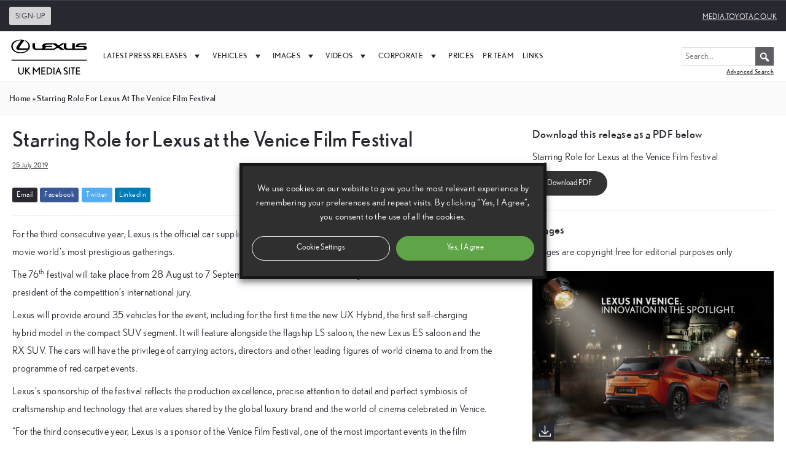

--- FILE ---
content_type: text/html; charset=UTF-8
request_url: https://media.lexus.co.uk/starring-role-for-lexus-at-the-venice-film-festival/
body_size: 19698
content:
<!doctype html>
<html lang="en-GB">
<head>
		<script type="text/plain" data-cli-class="cli-blocker-script" data-cli-label="Google Tag Manager"  data-cli-script-type="analytics" data-cli-block="true" data-cli-block-if-ccpa-optout="false" data-cli-element-position="head">(function(w,d,s,l,i){w[l]=w[l]||[];w[l].push({'gtm.start':
	new Date().getTime(),event:'gtm.js'});var f=d.getElementsByTagName(s)[0],
	j=d.createElement(s),dl=l!='dataLayer'?'&l='+l:'';j.async=true;j.src=
	'https://www.googletagmanager.com/gtm.js?id='+i+dl;f.parentNode.insertBefore(j,f);
	})(window,document,'script','dataLayer','GTM-MNLKC53');</script>
		<meta charset="UTF-8">
	<meta name="viewport" content="width=device-width, initial-scale=1">
	<meta name="google-site-verification" content="VDuSvhdmC2NYrYQwdFWtIl0Ix7SZ8u2jcdqPcNtnuy4" />
	<link rel="profile" href="https://gmpg.org/xfn/11">
	<meta name='robots' content='index, follow, max-image-preview:large, max-snippet:-1, max-video-preview:-1' />

	<title>Starring Role for Lexus at the Venice Film Festival - Lexus Media Site</title>
	<link rel="canonical" href="https://media.lexus.co.uk/starring-role-for-lexus-at-the-venice-film-festival/" />
	<meta property="og:locale" content="en_GB" />
	<meta property="og:type" content="article" />
	<meta property="og:title" content="Starring Role for Lexus at the Venice Film Festival - Lexus Media Site" />
	<meta property="og:description" content="Lexus is the official car provider to the Venice Film Festival." />
	<meta property="og:url" content="https://media.lexus.co.uk/starring-role-for-lexus-at-the-venice-film-festival/" />
	<meta property="og:site_name" content="Lexus Media Site" />
	<meta property="article:published_time" content="2019-07-25T14:57:31+00:00" />
	<meta property="article:modified_time" content="2025-08-05T10:03:19+00:00" />
	<meta property="og:image" content="https://media.lexus.co.uk/wp-content/uploads/sites/3/2019/07/lexus-venezia76-cs-eng-251886-scaled.jpg" />
	<meta property="og:image:width" content="2560" />
	<meta property="og:image:height" content="1829" />
	<meta property="og:image:type" content="image/jpeg" />
	<meta name="author" content="Toyota Press Team" />
	<meta name="twitter:card" content="summary_large_image" />
	<meta name="twitter:label1" content="Written by" />
	<meta name="twitter:data1" content="Toyota Press Team" />
	<meta name="twitter:label2" content="Estimated reading time" />
	<meta name="twitter:data2" content="1 minute" />
	<script type="application/ld+json" class="yoast-schema-graph">{"@context":"https://schema.org","@graph":[{"@type":"WebPage","@id":"https://media.lexus.co.uk/starring-role-for-lexus-at-the-venice-film-festival/","url":"https://media.lexus.co.uk/starring-role-for-lexus-at-the-venice-film-festival/","name":"Starring Role for Lexus at the Venice Film Festival - Lexus Media Site","isPartOf":{"@id":"https://media.lexus.co.uk/#website"},"primaryImageOfPage":{"@id":"https://media.lexus.co.uk/starring-role-for-lexus-at-the-venice-film-festival/#primaryimage"},"image":{"@id":"https://media.lexus.co.uk/starring-role-for-lexus-at-the-venice-film-festival/#primaryimage"},"thumbnailUrl":"https://media.lexus.co.uk/wp-content/uploads/sites/3/2019/07/lexus-venezia76-cs-eng-251886-scaled.jpg","datePublished":"2019-07-25T14:57:31+00:00","dateModified":"2025-08-05T10:03:19+00:00","author":{"@id":"https://media.lexus.co.uk/#/schema/person/8582f61704a8a1466ee4d06a72d70882"},"breadcrumb":{"@id":"https://media.lexus.co.uk/starring-role-for-lexus-at-the-venice-film-festival/#breadcrumb"},"inLanguage":"en-GB","potentialAction":[{"@type":"ReadAction","target":["https://media.lexus.co.uk/starring-role-for-lexus-at-the-venice-film-festival/"]}]},{"@type":"ImageObject","inLanguage":"en-GB","@id":"https://media.lexus.co.uk/starring-role-for-lexus-at-the-venice-film-festival/#primaryimage","url":"https://media.lexus.co.uk/wp-content/uploads/sites/3/2019/07/lexus-venezia76-cs-eng-251886-scaled.jpg","contentUrl":"https://media.lexus.co.uk/wp-content/uploads/sites/3/2019/07/lexus-venezia76-cs-eng-251886-scaled.jpg","width":2560,"height":1829},{"@type":"BreadcrumbList","@id":"https://media.lexus.co.uk/starring-role-for-lexus-at-the-venice-film-festival/#breadcrumb","itemListElement":[{"@type":"ListItem","position":1,"name":"Home","item":"https://media.lexus.co.uk/"},{"@type":"ListItem","position":2,"name":"Starring Role for Lexus at the Venice Film Festival"}]},{"@type":"WebSite","@id":"https://media.lexus.co.uk/#website","url":"https://media.lexus.co.uk/","name":"Lexus Media Site","description":"The Lexus Media Site is a service of Lexus GB for journalists, bloggers, and multipliers. It offers the latest news for press and media.","potentialAction":[{"@type":"SearchAction","target":{"@type":"EntryPoint","urlTemplate":"https://media.lexus.co.uk/?s={search_term_string}"},"query-input":{"@type":"PropertyValueSpecification","valueRequired":true,"valueName":"search_term_string"}}],"inLanguage":"en-GB"},{"@type":"Person","@id":"https://media.lexus.co.uk/#/schema/person/8582f61704a8a1466ee4d06a72d70882","name":"Toyota Press Team","image":{"@type":"ImageObject","inLanguage":"en-GB","@id":"https://media.lexus.co.uk/#/schema/person/image/","url":"https://secure.gravatar.com/avatar/8507f32ba10e296f91d693719973bfa523d8041c4368fad4158908b8869beb97?s=96&d=mm&r=g","contentUrl":"https://secure.gravatar.com/avatar/8507f32ba10e296f91d693719973bfa523d8041c4368fad4158908b8869beb97?s=96&d=mm&r=g","caption":"Toyota Press Team"},"description":"For further information, please contact one of the following: Richard Seymour on 01737 367272 or by e-mail at richard.seymour@tgb.toyota.co.uk Erica Haddon on 01737 367308 or by e-mail at erica.haddon@tgb.toyota.co.uk Nik Pearson on 01737 367264 or by e-mail at nik.pearson@tgb.toyota.co.uk Scott Brownlee on 01737 367266 or by e-mail at scott.brownlee@tgb.toyota.co.uk","url":"https://media.lexus.co.uk/author/toyota-press/"}]}</script>


<link rel="alternate" type="application/rss+xml" title="Lexus Media Site &raquo; Feed" href="https://media.lexus.co.uk/feed/" />
<link rel="alternate" type="application/rss+xml" title="Lexus Media Site &raquo; Comments Feed" href="https://media.lexus.co.uk/comments/feed/" />
<link rel="alternate" type="application/rss+xml" title="Lexus Media Site &raquo; Starring Role for Lexus at the Venice Film Festival Comments Feed" href="https://media.lexus.co.uk/starring-role-for-lexus-at-the-venice-film-festival/feed/" />
<link rel="alternate" title="oEmbed (JSON)" type="application/json+oembed" href="https://media.lexus.co.uk/wp-json/oembed/1.0/embed?url=https%3A%2F%2Fmedia.lexus.co.uk%2Fstarring-role-for-lexus-at-the-venice-film-festival%2F" />
<link rel="alternate" title="oEmbed (XML)" type="text/xml+oembed" href="https://media.lexus.co.uk/wp-json/oembed/1.0/embed?url=https%3A%2F%2Fmedia.lexus.co.uk%2Fstarring-role-for-lexus-at-the-venice-film-festival%2F&#038;format=xml" />
<style id='wp-img-auto-sizes-contain-inline-css'>
img:is([sizes=auto i],[sizes^="auto," i]){contain-intrinsic-size:3000px 1500px}
/*# sourceURL=wp-img-auto-sizes-contain-inline-css */
</style>
<style id='wp-emoji-styles-inline-css'>

	img.wp-smiley, img.emoji {
		display: inline !important;
		border: none !important;
		box-shadow: none !important;
		height: 1em !important;
		width: 1em !important;
		margin: 0 0.07em !important;
		vertical-align: -0.1em !important;
		background: none !important;
		padding: 0 !important;
	}
/*# sourceURL=wp-emoji-styles-inline-css */
</style>
<style id='wp-block-library-inline-css'>
:root{--wp-block-synced-color:#7a00df;--wp-block-synced-color--rgb:122,0,223;--wp-bound-block-color:var(--wp-block-synced-color);--wp-editor-canvas-background:#ddd;--wp-admin-theme-color:#007cba;--wp-admin-theme-color--rgb:0,124,186;--wp-admin-theme-color-darker-10:#006ba1;--wp-admin-theme-color-darker-10--rgb:0,107,160.5;--wp-admin-theme-color-darker-20:#005a87;--wp-admin-theme-color-darker-20--rgb:0,90,135;--wp-admin-border-width-focus:2px}@media (min-resolution:192dpi){:root{--wp-admin-border-width-focus:1.5px}}.wp-element-button{cursor:pointer}:root .has-very-light-gray-background-color{background-color:#eee}:root .has-very-dark-gray-background-color{background-color:#313131}:root .has-very-light-gray-color{color:#eee}:root .has-very-dark-gray-color{color:#313131}:root .has-vivid-green-cyan-to-vivid-cyan-blue-gradient-background{background:linear-gradient(135deg,#00d084,#0693e3)}:root .has-purple-crush-gradient-background{background:linear-gradient(135deg,#34e2e4,#4721fb 50%,#ab1dfe)}:root .has-hazy-dawn-gradient-background{background:linear-gradient(135deg,#faaca8,#dad0ec)}:root .has-subdued-olive-gradient-background{background:linear-gradient(135deg,#fafae1,#67a671)}:root .has-atomic-cream-gradient-background{background:linear-gradient(135deg,#fdd79a,#004a59)}:root .has-nightshade-gradient-background{background:linear-gradient(135deg,#330968,#31cdcf)}:root .has-midnight-gradient-background{background:linear-gradient(135deg,#020381,#2874fc)}:root{--wp--preset--font-size--normal:16px;--wp--preset--font-size--huge:42px}.has-regular-font-size{font-size:1em}.has-larger-font-size{font-size:2.625em}.has-normal-font-size{font-size:var(--wp--preset--font-size--normal)}.has-huge-font-size{font-size:var(--wp--preset--font-size--huge)}.has-text-align-center{text-align:center}.has-text-align-left{text-align:left}.has-text-align-right{text-align:right}.has-fit-text{white-space:nowrap!important}#end-resizable-editor-section{display:none}.aligncenter{clear:both}.items-justified-left{justify-content:flex-start}.items-justified-center{justify-content:center}.items-justified-right{justify-content:flex-end}.items-justified-space-between{justify-content:space-between}.screen-reader-text{border:0;clip-path:inset(50%);height:1px;margin:-1px;overflow:hidden;padding:0;position:absolute;width:1px;word-wrap:normal!important}.screen-reader-text:focus{background-color:#ddd;clip-path:none;color:#444;display:block;font-size:1em;height:auto;left:5px;line-height:normal;padding:15px 23px 14px;text-decoration:none;top:5px;width:auto;z-index:100000}html :where(.has-border-color){border-style:solid}html :where([style*=border-top-color]){border-top-style:solid}html :where([style*=border-right-color]){border-right-style:solid}html :where([style*=border-bottom-color]){border-bottom-style:solid}html :where([style*=border-left-color]){border-left-style:solid}html :where([style*=border-width]){border-style:solid}html :where([style*=border-top-width]){border-top-style:solid}html :where([style*=border-right-width]){border-right-style:solid}html :where([style*=border-bottom-width]){border-bottom-style:solid}html :where([style*=border-left-width]){border-left-style:solid}html :where(img[class*=wp-image-]){height:auto;max-width:100%}:where(figure){margin:0 0 1em}html :where(.is-position-sticky){--wp-admin--admin-bar--position-offset:var(--wp-admin--admin-bar--height,0px)}@media screen and (max-width:600px){html :where(.is-position-sticky){--wp-admin--admin-bar--position-offset:0px}}

/*# sourceURL=wp-block-library-inline-css */
</style><style id='global-styles-inline-css'>
:root{--wp--preset--aspect-ratio--square: 1;--wp--preset--aspect-ratio--4-3: 4/3;--wp--preset--aspect-ratio--3-4: 3/4;--wp--preset--aspect-ratio--3-2: 3/2;--wp--preset--aspect-ratio--2-3: 2/3;--wp--preset--aspect-ratio--16-9: 16/9;--wp--preset--aspect-ratio--9-16: 9/16;--wp--preset--color--black: #000000;--wp--preset--color--cyan-bluish-gray: #abb8c3;--wp--preset--color--white: #ffffff;--wp--preset--color--pale-pink: #f78da7;--wp--preset--color--vivid-red: #cf2e2e;--wp--preset--color--luminous-vivid-orange: #ff6900;--wp--preset--color--luminous-vivid-amber: #fcb900;--wp--preset--color--light-green-cyan: #7bdcb5;--wp--preset--color--vivid-green-cyan: #00d084;--wp--preset--color--pale-cyan-blue: #8ed1fc;--wp--preset--color--vivid-cyan-blue: #0693e3;--wp--preset--color--vivid-purple: #9b51e0;--wp--preset--gradient--vivid-cyan-blue-to-vivid-purple: linear-gradient(135deg,rgb(6,147,227) 0%,rgb(155,81,224) 100%);--wp--preset--gradient--light-green-cyan-to-vivid-green-cyan: linear-gradient(135deg,rgb(122,220,180) 0%,rgb(0,208,130) 100%);--wp--preset--gradient--luminous-vivid-amber-to-luminous-vivid-orange: linear-gradient(135deg,rgb(252,185,0) 0%,rgb(255,105,0) 100%);--wp--preset--gradient--luminous-vivid-orange-to-vivid-red: linear-gradient(135deg,rgb(255,105,0) 0%,rgb(207,46,46) 100%);--wp--preset--gradient--very-light-gray-to-cyan-bluish-gray: linear-gradient(135deg,rgb(238,238,238) 0%,rgb(169,184,195) 100%);--wp--preset--gradient--cool-to-warm-spectrum: linear-gradient(135deg,rgb(74,234,220) 0%,rgb(151,120,209) 20%,rgb(207,42,186) 40%,rgb(238,44,130) 60%,rgb(251,105,98) 80%,rgb(254,248,76) 100%);--wp--preset--gradient--blush-light-purple: linear-gradient(135deg,rgb(255,206,236) 0%,rgb(152,150,240) 100%);--wp--preset--gradient--blush-bordeaux: linear-gradient(135deg,rgb(254,205,165) 0%,rgb(254,45,45) 50%,rgb(107,0,62) 100%);--wp--preset--gradient--luminous-dusk: linear-gradient(135deg,rgb(255,203,112) 0%,rgb(199,81,192) 50%,rgb(65,88,208) 100%);--wp--preset--gradient--pale-ocean: linear-gradient(135deg,rgb(255,245,203) 0%,rgb(182,227,212) 50%,rgb(51,167,181) 100%);--wp--preset--gradient--electric-grass: linear-gradient(135deg,rgb(202,248,128) 0%,rgb(113,206,126) 100%);--wp--preset--gradient--midnight: linear-gradient(135deg,rgb(2,3,129) 0%,rgb(40,116,252) 100%);--wp--preset--font-size--small: 13px;--wp--preset--font-size--medium: 20px;--wp--preset--font-size--large: 36px;--wp--preset--font-size--x-large: 42px;--wp--preset--spacing--20: 0.44rem;--wp--preset--spacing--30: 0.67rem;--wp--preset--spacing--40: 1rem;--wp--preset--spacing--50: 1.5rem;--wp--preset--spacing--60: 2.25rem;--wp--preset--spacing--70: 3.38rem;--wp--preset--spacing--80: 5.06rem;--wp--preset--shadow--natural: 6px 6px 9px rgba(0, 0, 0, 0.2);--wp--preset--shadow--deep: 12px 12px 50px rgba(0, 0, 0, 0.4);--wp--preset--shadow--sharp: 6px 6px 0px rgba(0, 0, 0, 0.2);--wp--preset--shadow--outlined: 6px 6px 0px -3px rgb(255, 255, 255), 6px 6px rgb(0, 0, 0);--wp--preset--shadow--crisp: 6px 6px 0px rgb(0, 0, 0);}:where(.is-layout-flex){gap: 0.5em;}:where(.is-layout-grid){gap: 0.5em;}body .is-layout-flex{display: flex;}.is-layout-flex{flex-wrap: wrap;align-items: center;}.is-layout-flex > :is(*, div){margin: 0;}body .is-layout-grid{display: grid;}.is-layout-grid > :is(*, div){margin: 0;}:where(.wp-block-columns.is-layout-flex){gap: 2em;}:where(.wp-block-columns.is-layout-grid){gap: 2em;}:where(.wp-block-post-template.is-layout-flex){gap: 1.25em;}:where(.wp-block-post-template.is-layout-grid){gap: 1.25em;}.has-black-color{color: var(--wp--preset--color--black) !important;}.has-cyan-bluish-gray-color{color: var(--wp--preset--color--cyan-bluish-gray) !important;}.has-white-color{color: var(--wp--preset--color--white) !important;}.has-pale-pink-color{color: var(--wp--preset--color--pale-pink) !important;}.has-vivid-red-color{color: var(--wp--preset--color--vivid-red) !important;}.has-luminous-vivid-orange-color{color: var(--wp--preset--color--luminous-vivid-orange) !important;}.has-luminous-vivid-amber-color{color: var(--wp--preset--color--luminous-vivid-amber) !important;}.has-light-green-cyan-color{color: var(--wp--preset--color--light-green-cyan) !important;}.has-vivid-green-cyan-color{color: var(--wp--preset--color--vivid-green-cyan) !important;}.has-pale-cyan-blue-color{color: var(--wp--preset--color--pale-cyan-blue) !important;}.has-vivid-cyan-blue-color{color: var(--wp--preset--color--vivid-cyan-blue) !important;}.has-vivid-purple-color{color: var(--wp--preset--color--vivid-purple) !important;}.has-black-background-color{background-color: var(--wp--preset--color--black) !important;}.has-cyan-bluish-gray-background-color{background-color: var(--wp--preset--color--cyan-bluish-gray) !important;}.has-white-background-color{background-color: var(--wp--preset--color--white) !important;}.has-pale-pink-background-color{background-color: var(--wp--preset--color--pale-pink) !important;}.has-vivid-red-background-color{background-color: var(--wp--preset--color--vivid-red) !important;}.has-luminous-vivid-orange-background-color{background-color: var(--wp--preset--color--luminous-vivid-orange) !important;}.has-luminous-vivid-amber-background-color{background-color: var(--wp--preset--color--luminous-vivid-amber) !important;}.has-light-green-cyan-background-color{background-color: var(--wp--preset--color--light-green-cyan) !important;}.has-vivid-green-cyan-background-color{background-color: var(--wp--preset--color--vivid-green-cyan) !important;}.has-pale-cyan-blue-background-color{background-color: var(--wp--preset--color--pale-cyan-blue) !important;}.has-vivid-cyan-blue-background-color{background-color: var(--wp--preset--color--vivid-cyan-blue) !important;}.has-vivid-purple-background-color{background-color: var(--wp--preset--color--vivid-purple) !important;}.has-black-border-color{border-color: var(--wp--preset--color--black) !important;}.has-cyan-bluish-gray-border-color{border-color: var(--wp--preset--color--cyan-bluish-gray) !important;}.has-white-border-color{border-color: var(--wp--preset--color--white) !important;}.has-pale-pink-border-color{border-color: var(--wp--preset--color--pale-pink) !important;}.has-vivid-red-border-color{border-color: var(--wp--preset--color--vivid-red) !important;}.has-luminous-vivid-orange-border-color{border-color: var(--wp--preset--color--luminous-vivid-orange) !important;}.has-luminous-vivid-amber-border-color{border-color: var(--wp--preset--color--luminous-vivid-amber) !important;}.has-light-green-cyan-border-color{border-color: var(--wp--preset--color--light-green-cyan) !important;}.has-vivid-green-cyan-border-color{border-color: var(--wp--preset--color--vivid-green-cyan) !important;}.has-pale-cyan-blue-border-color{border-color: var(--wp--preset--color--pale-cyan-blue) !important;}.has-vivid-cyan-blue-border-color{border-color: var(--wp--preset--color--vivid-cyan-blue) !important;}.has-vivid-purple-border-color{border-color: var(--wp--preset--color--vivid-purple) !important;}.has-vivid-cyan-blue-to-vivid-purple-gradient-background{background: var(--wp--preset--gradient--vivid-cyan-blue-to-vivid-purple) !important;}.has-light-green-cyan-to-vivid-green-cyan-gradient-background{background: var(--wp--preset--gradient--light-green-cyan-to-vivid-green-cyan) !important;}.has-luminous-vivid-amber-to-luminous-vivid-orange-gradient-background{background: var(--wp--preset--gradient--luminous-vivid-amber-to-luminous-vivid-orange) !important;}.has-luminous-vivid-orange-to-vivid-red-gradient-background{background: var(--wp--preset--gradient--luminous-vivid-orange-to-vivid-red) !important;}.has-very-light-gray-to-cyan-bluish-gray-gradient-background{background: var(--wp--preset--gradient--very-light-gray-to-cyan-bluish-gray) !important;}.has-cool-to-warm-spectrum-gradient-background{background: var(--wp--preset--gradient--cool-to-warm-spectrum) !important;}.has-blush-light-purple-gradient-background{background: var(--wp--preset--gradient--blush-light-purple) !important;}.has-blush-bordeaux-gradient-background{background: var(--wp--preset--gradient--blush-bordeaux) !important;}.has-luminous-dusk-gradient-background{background: var(--wp--preset--gradient--luminous-dusk) !important;}.has-pale-ocean-gradient-background{background: var(--wp--preset--gradient--pale-ocean) !important;}.has-electric-grass-gradient-background{background: var(--wp--preset--gradient--electric-grass) !important;}.has-midnight-gradient-background{background: var(--wp--preset--gradient--midnight) !important;}.has-small-font-size{font-size: var(--wp--preset--font-size--small) !important;}.has-medium-font-size{font-size: var(--wp--preset--font-size--medium) !important;}.has-large-font-size{font-size: var(--wp--preset--font-size--large) !important;}.has-x-large-font-size{font-size: var(--wp--preset--font-size--x-large) !important;}
/*# sourceURL=global-styles-inline-css */
</style>

<style id='classic-theme-styles-inline-css'>
/*! This file is auto-generated */
.wp-block-button__link{color:#fff;background-color:#32373c;border-radius:9999px;box-shadow:none;text-decoration:none;padding:calc(.667em + 2px) calc(1.333em + 2px);font-size:1.125em}.wp-block-file__button{background:#32373c;color:#fff;text-decoration:none}
/*# sourceURL=/wp-includes/css/classic-themes.min.css */
</style>
<link rel='stylesheet' id='cookie-law-info-css' href='https://media.lexus.co.uk/wp-content/plugins/webtoffee-gdpr-cookie-consent/public/css/cookie-law-info-public.css?ver=2.3.6' media='all' />
<link rel='stylesheet' id='cookie-law-info-gdpr-css' href='https://media.lexus.co.uk/wp-content/plugins/webtoffee-gdpr-cookie-consent/public/css/cookie-law-info-gdpr.css?ver=2.3.6' media='all' />
<style id='cookie-law-info-gdpr-inline-css'>
.cli-modal-content, .cli-tab-content { background-color: #ffffff; }.cli-privacy-content-text, .cli-modal .cli-modal-dialog, .cli-tab-container p, a.cli-privacy-readmore { color: #000000; }.cli-tab-header { background-color: #f2f2f2; }.cli-tab-header, .cli-tab-header a.cli-nav-link,span.cli-necessary-caption,.cli-switch .cli-slider:after { color: #000000; }.cli-switch .cli-slider:before { background-color: #ffffff; }.cli-switch input:checked + .cli-slider:before { background-color: #ffffff; }.cli-switch .cli-slider { background-color: #e3e1e8; }.cli-switch input:checked + .cli-slider { background-color: #28a745; }.cli-modal-close svg { fill: #000000; }.cli-tab-footer .wt-cli-privacy-accept-all-btn { background-color: #00acad; color: #ffffff}.cli-tab-footer .wt-cli-privacy-accept-btn { background-color: #00acad; color: #ffffff}.cli-tab-header a:before{ border-right: 1px solid #000000; border-bottom: 1px solid #000000; }
/*# sourceURL=cookie-law-info-gdpr-inline-css */
</style>
<link rel='stylesheet' id='megamenu-css' href='https://media.lexus.co.uk/wp-content/uploads/sites/3/maxmegamenu/style.css?ver=cc6e4d' media='all' />
<link rel='stylesheet' id='dashicons-css' href='https://media.lexus.co.uk/wp-includes/css/dashicons.min.css?ver=ff812e8ff7e50c313f82d8bd28c38d49' media='all' />
<link rel='stylesheet' id='search-filter-plugin-styles-css' href='https://media.lexus.co.uk/wp-content/plugins/search-filter-pro/public/assets/css/search-filter.min.css?ver=2.5.21' media='all' />
<link rel='preload' as='font' type='font/woff2' crossorigin='anonymous' id='lexus-light-css' href='https://media.lexus.co.uk/wp-content/themes/lexus-media/assets/fonts/nobel/NobelWGL-Light.woff2' media='all' />
<link rel='preload' as='font' type='font/woff2' crossorigin='anonymous' id='lexus-book-css' href='https://media.lexus.co.uk/wp-content/themes/lexus-media/assets/fonts/nobel/NobelWGL-Book.woff2' media='all' />
<link rel='preload' as='font' type='font/woff2' crossorigin='anonymous' id='lexus-regular-css' href='https://media.lexus.co.uk/wp-content/themes/lexus-media/assets/fonts/nobel/Nobel-Regular.woff2' media='all' />
<link rel='preload' as='font' type='font/woff2' crossorigin='anonymous' id='lexus-bold-css' href='https://media.lexus.co.uk/wp-content/themes/lexus-media/assets/fonts/nobel/NobelWGL-Bold.woff2' media='all' />
<link rel='stylesheet' id='lexus-media-style-css' href='https://media.lexus.co.uk/wp-content/themes/lexus-media/style.css?ver=1.0.0' media='all' />
<link rel='stylesheet' id='nobel-font-css' href='https://media.lexus.co.uk/wp-content/themes/lexus-media/assets/fonts/nobel/stylesheet.css?ver=ff812e8ff7e50c313f82d8bd28c38d49' media='all' />
<link rel='stylesheet' id='slick-css' href='https://media.lexus.co.uk/wp-content/themes/lexus-media/assets/lib/slick/slick.min.css?ver=ff812e8ff7e50c313f82d8bd28c38d49' media='all' />
<link rel='stylesheet' id='slick-theme-css' href='https://media.lexus.co.uk/wp-content/themes/lexus-media/assets/lib/slick/slick-theme.min.css?ver=ff812e8ff7e50c313f82d8bd28c38d49' media='all' />
<link rel='stylesheet' id='light-gallery-css' href='https://media.lexus.co.uk/wp-content/themes/lexus-media/assets/lib/lightgallery/lightgallery.min.css?ver=ff812e8ff7e50c313f82d8bd28c38d49' media='all' />
<link rel='stylesheet' id='custom-css' href='https://media.lexus.co.uk/wp-content/themes/lexus-media/assets/css/style.2024.css?ver=ff812e8ff7e50c313f82d8bd28c38d49' media='all' />
<link rel='stylesheet' id='wf-custom-css' href='https://media.lexus.co.uk/wp-content/themes/lexus-media/assets/css/wf-style-2025-07-11.css?ver=ff812e8ff7e50c313f82d8bd28c38d49' media='all' />
<script src="https://media.lexus.co.uk/wp-includes/js/jquery/jquery.min.js?ver=3.7.1" id="jquery-core-js"></script>
<script src="https://media.lexus.co.uk/wp-includes/js/jquery/jquery-migrate.min.js?ver=3.4.1" id="jquery-migrate-js"></script>
<script id="cookie-law-info-js-extra">
var Cli_Data = {"nn_cookie_ids":["VISITOR_INFO1_LIVE","test_cookie","IDE","yt-remote-device-id","yt-remote-connected-devices","_ga","_gid","_gat_UA-37709129-2","CONSENT","viewed_cookie_policy","YSC"],"non_necessary_cookies":{"necessary":["cookielawinfo-checkbox-necessary","cookielawinfo-checkbox-advertisement","cookielawinfo-checkbox-analytics","viewed_cookie_policy"],"advertisement":["VISITOR_INFO1_LIVE","test_cookie","IDE","yt-remote-device-id","yt-remote-connected-devices","YSC"],"analytics":["_ga","_gid","_gat_UA-37709129-2","CONSENT"]},"cookielist":{"necessary":{"id":318,"status":true,"priority":0,"title":"Necessary","strict":true,"default_state":false,"ccpa_optout":false,"loadonstart":false},"advertisement":{"id":319,"status":true,"priority":0,"title":"Advertisement","strict":false,"default_state":false,"ccpa_optout":false,"loadonstart":false},"analytics":{"id":320,"status":true,"priority":0,"title":"Analytics","strict":false,"default_state":false,"ccpa_optout":false,"loadonstart":false}},"ajax_url":"https://media.lexus.co.uk/wp-admin/admin-ajax.php","current_lang":"en","security":"929447e786","eu_countries":["GB"],"geoIP":"disabled","use_custom_geolocation_api":"","custom_geolocation_api":"https://geoip.cookieyes.com/geoip/checker/result.php","consentVersion":"10","strictlyEnabled":["necessary","obligatoire"],"cookieDomain":"","privacy_length":"250","ccpaEnabled":"","ccpaRegionBased":"","ccpaBarEnabled":"","ccpaType":"gdpr","triggerDomRefresh":"","secure_cookies":""};
var log_object = {"ajax_url":"https://media.lexus.co.uk/wp-admin/admin-ajax.php"};
//# sourceURL=cookie-law-info-js-extra
</script>
<script src="https://media.lexus.co.uk/wp-content/plugins/webtoffee-gdpr-cookie-consent/public/js/cookie-law-info-public.js?ver=2.3.6" id="cookie-law-info-js"></script>
<script id="search-filter-plugin-build-js-extra">
var SF_LDATA = {"ajax_url":"https://media.lexus.co.uk/wp-admin/admin-ajax.php","home_url":"https://media.lexus.co.uk/","extensions":[]};
//# sourceURL=search-filter-plugin-build-js-extra
</script>
<script src="https://media.lexus.co.uk/wp-content/plugins/search-filter-pro/public/assets/js/search-filter-build.min.js?ver=2.5.21" id="search-filter-plugin-build-js"></script>
<script src="https://media.lexus.co.uk/wp-content/plugins/search-filter-pro/public/assets/js/chosen.jquery.min.js?ver=2.5.21" id="search-filter-plugin-chosen-js"></script>
<link rel="https://api.w.org/" href="https://media.lexus.co.uk/wp-json/" /><link rel="alternate" title="JSON" type="application/json" href="https://media.lexus.co.uk/wp-json/wp/v2/posts/32786" /><link rel="EditURI" type="application/rsd+xml" title="RSD" href="https://media.lexus.co.uk/xmlrpc.php?rsd" />
<link rel='shortlink' href='https://media.lexus.co.uk/?p=32786' />
<link rel="pingback" href="https://media.lexus.co.uk/xmlrpc.php"><style>.recentcomments a{display:inline !important;padding:0 !important;margin:0 !important;}</style><link rel="icon" href="https://media.lexus.co.uk/wp-content/uploads/sites/3/2021/06/cropped-lexus-favicon-32x32.png" sizes="32x32" />
<link rel="icon" href="https://media.lexus.co.uk/wp-content/uploads/sites/3/2021/06/cropped-lexus-favicon-192x192.png" sizes="192x192" />
<link rel="apple-touch-icon" href="https://media.lexus.co.uk/wp-content/uploads/sites/3/2021/06/cropped-lexus-favicon-180x180.png" />
<meta name="msapplication-TileImage" content="https://media.lexus.co.uk/wp-content/uploads/sites/3/2021/06/cropped-lexus-favicon-270x270.png" />
<style type="text/css">/** Mega Menu CSS: fs **/</style>
<link rel='stylesheet' id='cookie-law-info-table-css' href='https://media.lexus.co.uk/wp-content/plugins/webtoffee-gdpr-cookie-consent/public/css/cookie-law-info-table.css?ver=2.3.6' media='all' />
</head>
<body class="wp-singular post-template-default single single-post postid-32786 single-format-standard wp-theme-lexus-media mega-menu-menu-1">
<noscript><iframe src="https://www.googletagmanager.com/ns.html?id=GTM-MNLKC53"
height="0" width="0" style="display:none;visibility:hidden"></iframe></noscript>
<div id="page" class="site">
<div class="topbar">
		<div class="container-fluid">
			<div class="row">						
				<div class="col-6 open-sign-up">
					<a href="#mc_embed_signup">
						<span class="sign-up">Sign-up</span>
					</a>
				</div>
				<div class="col-6 text-right">
					<a href="https://media.toyota.co.uk">media.toyota.co.uk</a>				
				</div>		
			</div>
		</div>		
	</div>
<header id="masthead" class="site-header">		
	<div id="site-navigation" class="main-navigation row">		
		<div id="mega-menu-wrap-menu-1" class="mega-menu-wrap"><div class="mega-menu-toggle"><div class="mega-toggle-blocks-left"><div class='mega-toggle-block mega-logo-block mega-toggle-block-1' id='mega-toggle-block-1'><a class="mega-menu-logo" href="https://media.lexus.co.uk" target="_self"><img class="mega-menu-logo" src="https://media.lexus.co.uk/wp-content/uploads/sites/3/2021/06/lexus-mobile.svg" /></a></div></div><div class="mega-toggle-blocks-center"><div class='mega-toggle-block mega-search-block mega-toggle-block-2' id='mega-toggle-block-2'><div class='mega-search-wrap mega-static'><form class='mega-search static mega-search-open' action='https://media.lexus.co.uk/'>
                        <span class='dashicons dashicons-search search-icon'></span>
                        <input type='submit' value='Search'>
                        <input type='text' aria-label='Search' placeholder='Search' name='s'>
                        <div class='advanced'><a href='/?s='>Advanced Search</a></div>
                    </form></div></div></div><div class="mega-toggle-blocks-right"><div class='mega-toggle-block mega-menu-toggle-animated-block mega-toggle-block-3' id='mega-toggle-block-3'><button aria-label="Toggle Menu" class="mega-toggle-animated mega-toggle-animated-slider" type="button" aria-expanded="false">
                  <span class="mega-toggle-animated-box">
                    <span class="mega-toggle-animated-inner"></span>
                  </span>
                </button></div></div></div><ul id="mega-menu-menu-1" class="mega-menu max-mega-menu mega-menu-horizontal mega-no-js" data-event="hover" data-effect="disabled" data-effect-speed="200" data-effect-mobile="slide" data-effect-speed-mobile="200" data-mobile-force-width="body" data-second-click="go" data-document-click="collapse" data-vertical-behaviour="standard" data-breakpoint="1220" data-unbind="true" data-mobile-state="collapse_all" data-mobile-direction="vertical" data-hover-intent-timeout="300" data-hover-intent-interval="100"><li class="mega-menu-item mega-menu-item-type-custom mega-menu-item-object-custom mega-align-bottom-left mega-menu-flyout mega-has-icon mega-icon-left mega-hide-text mega-hide-on-mobile mega-menu-item-31911" id="mega-menu-item-31911"><a class="mega-custom-icon mega-menu-link" href="/" tabindex="0" aria-label="UK Media Site Logo"></a></li><li class="mega-menu-item mega-menu-item-type-post_type mega-menu-item-object-page mega-current_page_parent mega-menu-item-has-children mega-menu-megamenu mega-menu-grid mega-align-bottom-left mega-menu-grid mega-menu-item-31806" id="mega-menu-item-31806"><a class="mega-menu-link" href="https://media.lexus.co.uk/latest-press-releases/" aria-expanded="false" tabindex="0">Latest Press Releases<span class="mega-indicator" aria-hidden="true"></span></a>
<ul class="mega-sub-menu" role='presentation'>
<li class="mega-menu-row" id="mega-menu-31806-0">
	<ul class="mega-sub-menu" style='--columns:12' role='presentation'>
<li class="mega-menu-column mega-menu-columns-4-of-12" style="--columns:12; --span:4" id="mega-menu-31806-0-0">
		<ul class="mega-sub-menu">
<li class="mega-menu-item mega-menu-item-type-custom mega-menu-item-object-custom mega-menu-item-64348" id="mega-menu-item-64348"><a class="mega-menu-link" href="/post/model/current-vehicles/">Current Vehicles</a></li><li class="mega-menu-item mega-menu-item-type-custom mega-menu-item-object-custom mega-menu-item-64349" id="mega-menu-item-64349"><a class="mega-menu-link" href="/post/model/future-vehicles/">Future Vehicles</a></li><li class="mega-menu-item mega-menu-item-type-custom mega-menu-item-object-custom mega-menu-item-64350" id="mega-menu-item-64350"><a class="mega-menu-link" href="/post/model/concept-vehicles/">Concept Vehicles</a></li>		</ul>
</li><li class="mega-menu-column mega-menu-columns-4-of-12" style="--columns:12; --span:4" id="mega-menu-31806-0-1">
		<ul class="mega-sub-menu">
<li class="mega-menu-item mega-menu-item-type-custom mega-menu-item-object-custom mega-menu-item-64351" id="mega-menu-item-64351"><a class="mega-menu-link" href="/post/model/archive-vehicles/">Archive Vehicles</a></li><li class="mega-menu-item mega-menu-item-type-taxonomy mega-menu-item-object-category mega-menu-item-64368" id="mega-menu-item-64368"><a class="mega-menu-link" href="https://media.lexus.co.uk/category/environment/electrified-vehicles/">Electrified Vehicles</a></li><li class="mega-menu-item mega-menu-item-type-taxonomy mega-menu-item-object-category mega-menu-item-34221" id="mega-menu-item-34221"><a class="mega-menu-link" href="https://media.lexus.co.uk/category/motorsport/">Motorsport</a></li>		</ul>
</li><li class="mega-menu-column mega-menu-columns-4-of-12" style="--columns:12; --span:4" id="mega-menu-31806-0-2">
		<ul class="mega-sub-menu">
<li class="mega-menu-item mega-menu-item-type-taxonomy mega-menu-item-object-category mega-menu-item-34214" id="mega-menu-item-34214"><a class="mega-menu-link" href="https://media.lexus.co.uk/category/corporate/">Corporate</a></li><li class="mega-menu-item mega-menu-item-type-taxonomy mega-menu-item-object-category mega-current-post-ancestor mega-menu-item-34217" id="mega-menu-item-34217"><a class="mega-menu-link" href="https://media.lexus.co.uk/category/events/">Events</a></li><li class="mega-menu-item mega-menu-item-type-taxonomy mega-menu-item-object-category mega-menu-item-64393" id="mega-menu-item-64393"><a class="mega-menu-link" href="https://media.lexus.co.uk/category/lifestyle-design/">Lifestyle / Design</a></li>		</ul>
</li>	</ul>
</li></ul>
</li><li class="mega-menu-item mega-menu-item-type-post_type mega-menu-item-object-page mega-menu-item-has-children mega-menu-megamenu mega-menu-grid mega-align-bottom-left mega-menu-grid mega-menu-item-31808" id="mega-menu-item-31808"><a class="mega-menu-link" href="https://media.lexus.co.uk/lexus-vehicles/" aria-expanded="false" tabindex="0">Vehicles<span class="mega-indicator" aria-hidden="true"></span></a>
<ul class="mega-sub-menu" role='presentation'>
<li class="mega-menu-row" id="mega-menu-31808-0">
	<ul class="mega-sub-menu" style='--columns:12' role='presentation'>
<li class="mega-menu-column mega-menu-columns-12-of-12" style="--columns:12; --span:12" id="mega-menu-31808-0-0">
		<ul class="mega-sub-menu">
<li class="mega-menu-item mega-menu-item-type-custom mega-menu-item-object-custom mega-menu-item-has-children mega-disable-link mega-6-columns mega-menu-item-34162" id="mega-menu-item-34162"><a class="mega-menu-link" tabindex="0">Current Vehicles<span class="mega-indicator" aria-hidden="true"></span></a>
			<ul class="mega-sub-menu">
<li class="mega-menu-item mega-menu-item-type-custom mega-menu-item-object-custom mega-has-icon mega-icon-left mega-menu-item-77085" id="mega-menu-item-77085"><a class="mega-custom-icon mega-menu-link" href="/vehicles/lbx-2024-current/"><span>LBX <p class="hybrid-blue">Hybrid</p></span></a></li><li class="mega-menu-item mega-menu-item-type-custom mega-menu-item-object-custom mega-has-icon mega-icon-left mega-menu-item-34165" id="mega-menu-item-34165"><a class="mega-custom-icon mega-menu-link" href="/vehicles/ux-2019-current/"><span>UX <p class="hybrid-blue">Hybrid</p></span></a></li><li class="mega-menu-item mega-menu-item-type-custom mega-menu-item-object-custom mega-has-icon mega-icon-left mega-menu-item-34164" id="mega-menu-item-34164"><a class="mega-custom-icon mega-menu-link" href="/vehicles/ux-300e/"><span>UX 300e <p class="hybrid-blue">Electric</p></span></a></li><li class="mega-menu-item mega-menu-item-type-custom mega-menu-item-object-custom mega-has-icon mega-icon-left mega-menu-item-34174" id="mega-menu-item-34174"><a class="mega-custom-icon mega-menu-link" href="/vehicles/nx-2021-current/"><span>NX <p class="hybrid-blue">Hybrid / Plug-in</p></span></a></li><li class="mega-menu-item mega-menu-item-type-custom mega-menu-item-object-custom mega-has-icon mega-icon-left mega-menu-item-74762" id="mega-menu-item-74762"><a class="mega-custom-icon mega-menu-link" href="/vehicles/rx-2022/"><span>RX <p class="hybrid-blue">Hybrid / Plug-in</p></span></a></li><li class="mega-menu-item mega-menu-item-type-custom mega-menu-item-object-custom mega-has-icon mega-icon-left mega-menu-item-74271" id="mega-menu-item-74271"><a class="mega-custom-icon mega-menu-link" href="/vehicles/rz/"><span>RZ <p class="hybrid-blue">Electric</p></span></a></li><li class="mega-menu-item mega-menu-item-type-custom mega-menu-item-object-custom mega-has-icon mega-icon-left mega-menu-item-34161" id="mega-menu-item-34161"><a class="mega-custom-icon mega-menu-link" href="/vehicles/es-2019-current/"><span>ES <p class="hybrid-blue">Hybrid</p></span></a></li><li class="mega-menu-item mega-menu-item-type-custom mega-menu-item-object-custom mega-has-icon mega-icon-left mega-menu-item-77098" id="mega-menu-item-77098"><a class="mega-custom-icon mega-menu-link" href="/vehicles/lm-2023-current/"><span>LM<p class="hybrid-blue">Hybrid</p></span></a></li>			</ul>
</li><li class="mega-menu-item mega-menu-item-type-custom mega-menu-item-object-custom mega-menu-item-has-children mega-disable-link mega-menu-item-80484" id="mega-menu-item-80484"><a class="mega-menu-link" tabindex="0">Future Production Vehicles<span class="mega-indicator" aria-hidden="true"></span></a>
			<ul class="mega-sub-menu">
<li class="mega-menu-item mega-menu-item-type-custom mega-menu-item-object-custom mega-has-icon mega-icon-left mega-menu-item-80483" id="mega-menu-item-80483"><a class="mega-custom-icon mega-menu-link" href="/vehicles/all-new-es-2026/"><span>All-New ES <p class="hybrid-blue">Electric / Hybrid</p><p class="small">(future production vehicle)</p></span></a></li>			</ul>
</li>		</ul>
</li>	</ul>
</li></ul>
</li><li class="mega-menu-item mega-menu-item-type-post_type mega-menu-item-object-page mega-menu-item-has-children mega-menu-megamenu mega-menu-grid mega-align-bottom-left mega-menu-grid mega-menu-item-31807" id="mega-menu-item-31807"><a class="mega-menu-link" href="https://media.lexus.co.uk/lexus-images/" aria-expanded="false" tabindex="0">Images<span class="mega-indicator" aria-hidden="true"></span></a>
<ul class="mega-sub-menu" role='presentation'>
<li class="mega-menu-row" id="mega-menu-31807-0">
	<ul class="mega-sub-menu" style='--columns:12' role='presentation'>
<li class="mega-menu-column mega-menu-columns-12-of-12" style="--columns:12; --span:12" id="mega-menu-31807-0-0">
		<ul class="mega-sub-menu">
<li class="mega-menu-item mega-menu-item-type-custom mega-menu-item-object-custom mega-menu-item-has-children mega-disable-link mega-6-columns mega-menu-item-34175" id="mega-menu-item-34175"><a class="mega-menu-link" tabindex="0">Current Vehicles<span class="mega-indicator" aria-hidden="true"></span></a>
			<ul class="mega-sub-menu">
<li class="mega-menu-item mega-menu-item-type-custom mega-menu-item-object-custom mega-has-icon mega-icon-left mega-menu-item-78313" id="mega-menu-item-78313"><a class="mega-custom-icon mega-menu-link" href="/images/model/lbx-2024-current/"><span>LBX <p class="hybrid-blue">Hybrid</p></span></a></li><li class="mega-menu-item mega-menu-item-type-custom mega-menu-item-object-custom mega-has-icon mega-icon-left mega-menu-item-34178" id="mega-menu-item-34178"><a class="mega-custom-icon mega-menu-link" href="/images/model/ux-2019-current/"><span>UX <p class="hybrid-blue">Hybrid</p></span></a></li><li class="mega-menu-item mega-menu-item-type-custom mega-menu-item-object-custom mega-has-icon mega-icon-left mega-menu-item-34179" id="mega-menu-item-34179"><a class="mega-custom-icon mega-menu-link" href="/images/model/ux-300e/"><span>UX 300e <p class="hybrid-blue">Electric</p></span></a></li><li class="mega-menu-item mega-menu-item-type-custom mega-menu-item-object-custom mega-has-icon mega-icon-left mega-menu-item-34188" id="mega-menu-item-34188"><a class="mega-custom-icon mega-menu-link" href="/images/model/nx-2021-current/"><span>NX <p class="hybrid-blue">Hybrid / Plug-in</p></span></a></li><li class="mega-menu-item mega-menu-item-type-custom mega-menu-item-object-custom mega-has-icon mega-icon-left mega-menu-item-74764" id="mega-menu-item-74764"><a class="mega-custom-icon mega-menu-link" href="/images/model/rx-2022/"><span>RX <p class="hybrid-blue">Hybrid / Plug-in</p></span></a></li><li class="mega-menu-item mega-menu-item-type-custom mega-menu-item-object-custom mega-has-icon mega-icon-left mega-menu-item-74273" id="mega-menu-item-74273"><a class="mega-custom-icon mega-menu-link" href="/images/model/rz/"><span>RZ <p class="hybrid-blue">Electric</p></span></a></li><li class="mega-menu-item mega-menu-item-type-custom mega-menu-item-object-custom mega-has-icon mega-icon-left mega-menu-item-34176" id="mega-menu-item-34176"><a class="mega-custom-icon mega-menu-link" href="/images/model/es-2019-current/"><span>ES <p class="hybrid-blue">Hybrid</p></span></a></li><li class="mega-menu-item mega-menu-item-type-custom mega-menu-item-object-custom mega-has-icon mega-icon-left mega-menu-item-77818" id="mega-menu-item-77818"><a class="mega-custom-icon mega-menu-link" href="/images/model/lm-2023-current/"><span>LM<p class="hybrid-blue">Hybrid</p></span></a></li>			</ul>
</li><li class="mega-menu-item mega-menu-item-type-custom mega-menu-item-object-custom mega-menu-item-has-children mega-menu-item-80660" id="mega-menu-item-80660"><a class="mega-menu-link" href="/images/model/future-vehicles/">Future Production Vehicles<span class="mega-indicator" aria-hidden="true"></span></a>
			<ul class="mega-sub-menu">
<li class="mega-menu-item mega-menu-item-type-custom mega-menu-item-object-custom mega-has-icon mega-icon-left mega-menu-item-80659" id="mega-menu-item-80659"><a class="mega-custom-icon mega-menu-link" href="https://media.lexus.co.uk/images/model/es-2026"><span>All-New ES <p class="hybrid-blue">Electric / Hybrid</p><p class="small">(future production vehicle)</p></span></a></li>			</ul>
</li>		</ul>
</li>	</ul>
</li></ul>
</li><li class="mega-menu-item mega-menu-item-type-post_type mega-menu-item-object-page mega-menu-item-has-children mega-menu-megamenu mega-menu-grid mega-align-bottom-left mega-menu-grid mega-menu-item-31809" id="mega-menu-item-31809"><a class="mega-menu-link" href="https://media.lexus.co.uk/lexus-videos/" aria-expanded="false" tabindex="0">Videos<span class="mega-indicator" aria-hidden="true"></span></a>
<ul class="mega-sub-menu" role='presentation'>
<li class="mega-menu-row" id="mega-menu-31809-0">
	<ul class="mega-sub-menu" style='--columns:12' role='presentation'>
<li class="mega-menu-column mega-menu-columns-12-of-12" style="--columns:12; --span:12" id="mega-menu-31809-0-0">
		<ul class="mega-sub-menu">
<li class="mega-menu-item mega-menu-item-type-custom mega-menu-item-object-custom mega-menu-item-has-children mega-6-columns mega-menu-item-34200" id="mega-menu-item-34200"><a class="mega-menu-link" href="/videos/model/current-vehicles/">Current Vehicles<span class="mega-indicator" aria-hidden="true"></span></a>
			<ul class="mega-sub-menu">
<li class="mega-menu-item mega-menu-item-type-custom mega-menu-item-object-custom mega-has-icon mega-icon-left mega-menu-item-78314" id="mega-menu-item-78314"><a class="mega-custom-icon mega-menu-link" href="/videos/model/lbx-2024-current/"><span>LBX <p class="hybrid-blue">Hybrid</p></span></a></li><li class="mega-menu-item mega-menu-item-type-custom mega-menu-item-object-custom mega-has-icon mega-icon-left mega-menu-item-34203" id="mega-menu-item-34203"><a class="mega-custom-icon mega-menu-link" href="/videos/model/ux-2019-current/"><span>UX <p class="hybrid-blue">Hybrid</p></span></a></li><li class="mega-menu-item mega-menu-item-type-custom mega-menu-item-object-custom mega-has-icon mega-icon-left mega-menu-item-34204" id="mega-menu-item-34204"><a class="mega-custom-icon mega-menu-link" href="/videos/model/ux-300e/"><span>UX 300e <p class="hybrid-blue">Electric</p></span></a></li><li class="mega-menu-item mega-menu-item-type-custom mega-menu-item-object-custom mega-has-icon mega-icon-left mega-menu-item-34213" id="mega-menu-item-34213"><a class="mega-custom-icon mega-menu-link" href="/videos/model/nx-2021-current/"><span>NX <p class="hybrid-blue">Hybrid / Plug-in</p></span></a></li><li class="mega-menu-item mega-menu-item-type-custom mega-menu-item-object-custom mega-has-icon mega-icon-left mega-menu-item-74765" id="mega-menu-item-74765"><a class="mega-custom-icon mega-menu-link" href="/videos/model/rx-2022/"><span>RX <p class="hybrid-blue">Hybrid / Plug-in</p></span></a></li><li class="mega-menu-item mega-menu-item-type-custom mega-menu-item-object-custom mega-has-icon mega-icon-left mega-menu-item-74275" id="mega-menu-item-74275"><a class="mega-custom-icon mega-menu-link" href="/videos/model/rz/"><span>RZ <p class="hybrid-blue">Electric</p></span></a></li><li class="mega-menu-item mega-menu-item-type-custom mega-menu-item-object-custom mega-has-icon mega-icon-left mega-menu-item-34201" id="mega-menu-item-34201"><a class="mega-custom-icon mega-menu-link" href="/videos/model/es-2019-current/"><span>ES <p class="hybrid-blue">Hybrid</p></span></a></li><li class="mega-menu-item mega-menu-item-type-custom mega-menu-item-object-custom mega-has-icon mega-icon-left mega-menu-item-77882" id="mega-menu-item-77882"><a class="mega-custom-icon mega-menu-link" href="/videos/model/lm-2023-current"><span>LM<p class="hybrid-blue">Hybrid</p></span></a></li>			</ul>
</li>		</ul>
</li>	</ul>
</li><li class="mega-menu-row" id="mega-menu-31809-1">
	<ul class="mega-sub-menu" style='--columns:12' role='presentation'>
<li class="mega-menu-column mega-menu-columns-12-of-12" style="--columns:12; --span:12" id="mega-menu-31809-1-0"></li>	</ul>
</li></ul>
</li><li class="mega-menu-item mega-menu-item-type-custom mega-menu-item-object-custom mega-menu-item-has-children mega-menu-megamenu mega-menu-grid mega-align-bottom-left mega-menu-grid mega-menu-item-34153" id="mega-menu-item-34153"><a class="mega-menu-link" href="#" aria-expanded="false" tabindex="0">Corporate<span class="mega-indicator" aria-hidden="true"></span></a>
<ul class="mega-sub-menu" role='presentation'>
<li class="mega-menu-row" id="mega-menu-34153-0">
	<ul class="mega-sub-menu" style='--columns:12' role='presentation'>
<li class="mega-menu-column mega-menu-columns-4-of-12" style="--columns:12; --span:4" id="mega-menu-34153-0-0">
		<ul class="mega-sub-menu">
<li class="mega-menu-item mega-menu-item-type-custom mega-menu-item-object-custom mega-menu-item-64317" id="mega-menu-item-64317"><a target="_blank" class="mega-menu-link" href="/wp-content/uploads/sites/3/pdf/210720M-Lexus-company-backgroun.pdf">Company Background</a></li><li class="mega-menu-item mega-menu-item-type-custom mega-menu-item-object-custom mega-menu-item-31869" id="mega-menu-item-31869"><a class="mega-menu-link" href="/corporate-team/">Biographies</a></li>		</ul>
</li><li class="mega-menu-column mega-menu-columns-4-of-12" style="--columns:12; --span:4" id="mega-menu-34153-0-1">
		<ul class="mega-sub-menu">
<li class="mega-menu-item mega-menu-item-type-custom mega-menu-item-object-custom mega-menu-item-has-children mega-disable-link mega-menu-item-64318" id="mega-menu-item-64318"><a class="mega-menu-link" tabindex="0">Sales Figures<span class="mega-indicator" aria-hidden="true"></span></a>
			<ul class="mega-sub-menu">
<li class="mega-menu-item mega-menu-item-type-custom mega-menu-item-object-custom mega-menu-item-64321" id="mega-menu-item-64321"><a target="_blank" class="mega-menu-link" href="https://media.lexus.co.uk/wp-content/uploads/sites/3/pdf/260108-Lexus-UK-Sales-Figures-Dec-2025.pdf">Lexus Vehicle Sales Figures 1990-2025</a></li><li class="mega-menu-item mega-menu-item-type-custom mega-menu-item-object-custom mega-menu-item-64322" id="mega-menu-item-64322"><a target="_blank" class="mega-menu-link" href="https://media.lexus.co.uk/wp-content/uploads/sites/3/pdf/260108-Lexus-Hybrid-Sales-Figures-Dec-2025.pdf">Lexus UK Hybrid Vehicle Sales 2000-2025</a></li>			</ul>
</li>		</ul>
</li><li class="mega-menu-column mega-menu-columns-4-of-12" style="--columns:12; --span:4" id="mega-menu-34153-0-2">
		<ul class="mega-sub-menu">
<li class="mega-menu-item mega-menu-item-type-post_type mega-menu-item-object-page mega-menu-item-34154" id="mega-menu-item-34154"><a class="mega-menu-link" href="https://media.lexus.co.uk/the-media-gdpr-and-toyota-gb-plc-what-you-need-to-know-about-your-data/">The Media, GDPR and Toyota (GB) PLC</a></li>		</ul>
</li>	</ul>
</li></ul>
</li><li class="mega-menu-item mega-menu-item-type-custom mega-menu-item-object-custom mega-align-bottom-left mega-menu-flyout mega-menu-item-34225" id="mega-menu-item-34225"><a target="_blank" class="mega-menu-link" href="https://media.lexus.co.uk/wp-content/uploads/sites/3/pdf/251106-Lexus-Media-Site-Price-List.pdf" tabindex="0">Prices</a></li><li class="mega-menu-item mega-menu-item-type-post_type mega-menu-item-object-page mega-align-bottom-left mega-menu-flyout mega-menu-item-31851" id="mega-menu-item-31851"><a class="mega-menu-link" href="https://media.lexus.co.uk/pr-team/" tabindex="0">PR Team</a></li><li class="mega-menu-item mega-menu-item-type-post_type mega-menu-item-object-page mega-align-bottom-left mega-menu-flyout mega-menu-item-34223" id="mega-menu-item-34223"><a class="mega-menu-link" href="https://media.lexus.co.uk/links/" tabindex="0">Links</a></li><li class="mega-search-box mega-menu-item mega-menu-item-type-custom mega-menu-item-object-custom mega-align-bottom-left mega-menu-flyout mega-has-icon mega-icon-left mega-item-align-right mega-hide-on-mobile mega-menu-item-31811 search-box" id="mega-menu-item-31811"><div class='mega-search-wrap mega-static'><form class='mega-search mega-search-open' role='search' action='https://media.lexus.co.uk/'>
						<span class='dashicons dashicons-search search-icon'></span>
						<input type='submit' value='Search'>
						<input type='text' aria-label='Search...' data-placeholder='Search...' placeholder='Search...' name='s'>
						<div class='advanced'><a href='/?s='>Advanced Search</a></div>
					</form></div></li></ul></div>	
	</div>		
</header><div class="breadcrumbs">
	<div class="container-fluid">
		<div class="row">
			<div class="col-12">
				<p id="breadcrumbs"><span><span><a href="https://media.lexus.co.uk/">Home</a></span> » <span class="breadcrumb_last" aria-current="page">Starring Role for Lexus at the Venice Film Festival</span></span></p>			</div>
		</div>		
	</div>
</div>
<main id="main" class="site-main">
	
	

<article id="post-32786" class="post-32786 post type-post status-publish format-standard has-post-thumbnail hentry category-other-events model-is-archive-2017 model-ls-archive-2018 model-rx-archive-2015 model-ux-2019-current">

	<div class="single-inner">
		<div class="row">
			<div class="col-lg-8 entry-content__left">
				<header class="entry-header">																		
					<h1 class="entry-title">Starring Role for Lexus at the Venice Film Festival</h1>												
				
					<div class="blurb__info-date">25 July 2019</div>			
				
</header>
				<div class="single-content entry-content">
					<div class='social-share-wrapper'><a class='email button--fancy' target='_blank' href='mailto:?subject=Starring Role for Lexus at the Venice Film Festival&amp;body=Check out this article https://media.lexus.co.uk/starring-role-for-lexus-at-the-venice-film-festival/'>Email</a><a class='facebook button--fancy' target='_blank' href='http://www.facebook.com/sharer.php?u=https://media.lexus.co.uk/starring-role-for-lexus-at-the-venice-film-festival/'>Facebook</a><a class='twitter button--fancy' target='_blank' href='https://twitter.com/share?url=https://media.lexus.co.uk/starring-role-for-lexus-at-the-venice-film-festival/'>Twitter</a><a class='linkedin button--fancy' target='_blank' href='http://www.linkedin.com/shareArticle?url=https://media.lexus.co.uk/starring-role-for-lexus-at-the-venice-film-festival/'>LinkedIn</a></div><p>For the third consecutive year, Lexus is the official car supplier to the Venice Film Festival – La Biennale di Venezia – one of the movie world’s most prestigious gatherings.</p>
<p>The 76<sup>th</sup> festival will take place from 28 August to 7 September at the Venice Lido, with Argentine director Lucrecia Martel president of the competition’s international jury.</p>
<p>Lexus will provide around 35 vehicles for the event, including for the first time the new UX Hybrid, the first self-charging hybrid model in the compact SUV segment. It will feature alongside the flagship LS saloon, the new Lexus ES saloon and the RX SUV. The cars will have the privilege of carrying actors, directors and other leading figures of world cinema to and from the programme of red carpet events.</p>
<p>Lexus’s sponsorship of the festival reflects the production excellence, precise attention to detail and perfect symbiosis of craftsmanship and technology that are values shared by the global luxury brand and the world of cinema celebrated in Venice.</p>
<p>“For the third consecutive year, Lexus is a sponsor of the Venice Film Festival, one of the most important events in the film world,” said Fabio Capano, Director of Lexus in Italy. “It fits perfectly with our desire to provide our customers with exclusive initiatives and events and to ‘Experience Amazing’.”</p>
<p>ENDS</p>
				</div>		
			</div>
			<div class="col-lg-4">
				<div class="single-sidebar">				
					<div class="single-sidebar__download">
						<p class="h4 single-sidebar__title">Download this release as a PDF below</p>
						<p>Starring Role for Lexus at the Venice Film Festival</p>
						<form class="form-horizontal" id="" role="form" action="" method="post">
						    <input type="submit" class="button button--main m-auto download-details" value="Download PDF">
						    <input type="hidden" name="action" value="generate-one-sheet" />
						    <input type="hidden" name="postid" value="32786" />
						    <input type="hidden" id="nonce_generate_one_sheet" name="nonce_generate_one_sheet" value="8fa6f16f45" /><input type="hidden" name="_wp_http_referer" value="/starring-role-for-lexus-at-the-venice-film-festival/" />						</form>
					</div>
										
																										
																				<div class="single-sidebar__images" id="image-popup">
						<p class="h4 my-2">Images</p>
						<p class="my-2">Images are copyright free for editorial purposes only</p>
																		<div class="image-grid" style="column-count: 1;">
													<div class="image-popup__group">
								<div class="image-popup__item" data-src="https://media.lexus.co.uk/wp-content/uploads/sites/3/2019/07/lexus-venezia76-cs-eng-251886-scaled.jpg" data-sub-html="">
									<img class="img-fluid" src="https://media.lexus.co.uk/wp-content/uploads/sites/3/2019/07/lexus-venezia76-cs-eng-251886-1024x732.jpg" alt="" />
									<div class="gallery-magnifier"></div>
								</div>								
								<a title="Image Downloader" href="https://media.lexus.co.uk/wp-content/uploads/sites/3/2019/07/lexus-venezia76-cs-eng-251886-scaled.jpg" download><div class="image-downloader"></div></a>									
							</div>											
												</div>	
					</div>	
						
																									
										
				</div>
			</div>
		</div>
	</div>	
</article>
					
		<section class="post-navigation-wrapper">				
		
	<nav class="navigation post-navigation" aria-label="Posts">
		<h2 class="screen-reader-text">Post navigation</h2>
		<div class="nav-links"><div class="nav-previous"><a href="https://media.lexus.co.uk/news-and-features-17-july-2019/" rel="prev"><span class="text"><span class="nav-subtitle">Previous:</span> <span class="nav-title">News and Features 17 July 2019</span></span><span class="icon"></span></a></div><div class="nav-next"><a href="https://media.lexus.co.uk/call-for-entries-for-the-lexus-design-award-2020/" rel="next"><span class="text"><span class="nav-subtitle">Next:</span> <span class="nav-title">Call for Entries for the Lexus Design Award 2020</span></span><span class="icon"></span></a></div></div>
	</nav>		</section>				
		
		
</main>

 

<section class="section-space bgr-grey">
	<div class="container-fluid">
		<div class="row">	
			<div class="col-12">
				<div class="post-title">
					<h2 class="pb-3">Related Galleries</h2>
					<a href="https://media.lexus.co.uk/images/model/is-archive-2017">
						<span class="view-all">View All</span>						
					</a>
				</div>				
			</div>
						 
		<div class="col-12 col-sm-6 col-xl-3 blurb">	
			<div class="blurb__wrapper no-border">
									
				<div class="image-wrapper image-wrapper--sm">
					<a href="https://media.lexus.co.uk/images/ux-300h-f-sport-design-dynamics-2024-current/" title="UX 300h F-Sport Design Dynamics (2024 - Current)">
						<img width="640" height="426" src="https://media.lexus.co.uk/wp-content/uploads/sites/3/2024/05/2024_UX300h_001-768x511.jpg" class="img-fluid wp-post-image" alt="" decoding="async" loading="lazy" srcset="https://media.lexus.co.uk/wp-content/uploads/sites/3/2024/05/2024_UX300h_001-768x511.jpg 768w, https://media.lexus.co.uk/wp-content/uploads/sites/3/2024/05/2024_UX300h_001-300x200.jpg 300w, https://media.lexus.co.uk/wp-content/uploads/sites/3/2024/05/2024_UX300h_001-1024x681.jpg 1024w, https://media.lexus.co.uk/wp-content/uploads/sites/3/2024/05/2024_UX300h_001-1536x1022.jpg 1536w, https://media.lexus.co.uk/wp-content/uploads/sites/3/2024/05/2024_UX300h_001-2048x1363.jpg 2048w" sizes="auto, (max-width: 640px) 100vw, 640px" />						<span class="icon-view"></span>
					</a>
				</div>	
				<div class="posted-on"><a href="https://media.lexus.co.uk/images/ux-300h-f-sport-design-dynamics-2024-current/" rel="bookmark"><time class="entry-date published" datetime="2024-05-23T09:01:49+01:00">23 May 2024</time></a></div>				<a href="https://media.lexus.co.uk/images/ux-300h-f-sport-design-dynamics-2024-current/" title="UX 300h F-Sport Design Dynamics (2024 - Current)">										
					<h3>UX 300h F-Sport Design Dynamics (2024 &#8211; Current)</h3>
				</a>
									
			</div>							
		</div>	 
						 
		<div class="col-12 col-sm-6 col-xl-3 blurb">	
			<div class="blurb__wrapper no-border">
									
				<div class="image-wrapper image-wrapper--sm">
					<a href="https://media.lexus.co.uk/images/ux-300h-f-sport-design-interior-2024-current/" title="UX 300h F-Sport Design Interior (2024-Current)">
						<img width="640" height="427" src="https://media.lexus.co.uk/wp-content/uploads/sites/3/2024/05/LexusUX300h-98-768x512.jpg" class="img-fluid wp-post-image" alt="" decoding="async" loading="lazy" srcset="https://media.lexus.co.uk/wp-content/uploads/sites/3/2024/05/LexusUX300h-98-768x512.jpg 768w, https://media.lexus.co.uk/wp-content/uploads/sites/3/2024/05/LexusUX300h-98-300x200.jpg 300w, https://media.lexus.co.uk/wp-content/uploads/sites/3/2024/05/LexusUX300h-98-1024x683.jpg 1024w, https://media.lexus.co.uk/wp-content/uploads/sites/3/2024/05/LexusUX300h-98-1536x1024.jpg 1536w, https://media.lexus.co.uk/wp-content/uploads/sites/3/2024/05/LexusUX300h-98-2048x1365.jpg 2048w" sizes="auto, (max-width: 640px) 100vw, 640px" />						<span class="icon-view"></span>
					</a>
				</div>	
				<div class="posted-on"><a href="https://media.lexus.co.uk/images/ux-300h-f-sport-design-interior-2024-current/" rel="bookmark"><time class="entry-date published" datetime="2024-05-13T14:33:15+01:00">13 May 2024</time></a></div>				<a href="https://media.lexus.co.uk/images/ux-300h-f-sport-design-interior-2024-current/" title="UX 300h F-Sport Design Interior (2024-Current)">										
					<h3>UX 300h F-Sport Design Interior (2024-Current)</h3>
				</a>
									
			</div>							
		</div>	 
						 
		<div class="col-12 col-sm-6 col-xl-3 blurb">	
			<div class="blurb__wrapper no-border">
									
				<div class="image-wrapper image-wrapper--sm">
					<a href="https://media.lexus.co.uk/images/ux-300h-f-sport-design-exterior-static-2024-current/" title="UX 300h F-Sport Design Exterior Static (2024-Current)">
						<img width="640" height="427" src="https://media.lexus.co.uk/wp-content/uploads/sites/3/2024/05/LexusUX300h-20-768x512.jpg" class="img-fluid wp-post-image" alt="" decoding="async" loading="lazy" srcset="https://media.lexus.co.uk/wp-content/uploads/sites/3/2024/05/LexusUX300h-20-768x512.jpg 768w, https://media.lexus.co.uk/wp-content/uploads/sites/3/2024/05/LexusUX300h-20-300x200.jpg 300w, https://media.lexus.co.uk/wp-content/uploads/sites/3/2024/05/LexusUX300h-20-1024x683.jpg 1024w, https://media.lexus.co.uk/wp-content/uploads/sites/3/2024/05/LexusUX300h-20-1536x1024.jpg 1536w, https://media.lexus.co.uk/wp-content/uploads/sites/3/2024/05/LexusUX300h-20-2048x1365.jpg 2048w" sizes="auto, (max-width: 640px) 100vw, 640px" />						<span class="icon-view"></span>
					</a>
				</div>	
				<div class="posted-on"><a href="https://media.lexus.co.uk/images/ux-300h-f-sport-design-exterior-static-2024-current/" rel="bookmark"><time class="entry-date published" datetime="2024-05-13T14:14:41+01:00">13 May 2024</time></a></div>				<a href="https://media.lexus.co.uk/images/ux-300h-f-sport-design-exterior-static-2024-current/" title="UX 300h F-Sport Design Exterior Static (2024-Current)">										
					<h3>UX 300h F-Sport Design Exterior Static (2024-Current)</h3>
				</a>
									
			</div>							
		</div>	 
						 
		<div class="col-12 col-sm-6 col-xl-3 blurb">	
			<div class="blurb__wrapper no-border">
									
				<div class="image-wrapper image-wrapper--sm">
					<a href="https://media.lexus.co.uk/images/ux-300h-f-sport-design-exterior-details-2024-current/" title="UX 300h F-Sport Design Exterior Details (2024-Current)">
						<img width="640" height="427" src="https://media.lexus.co.uk/wp-content/uploads/sites/3/2024/05/LexusUX300h-29-768x512.jpg" class="img-fluid wp-post-image" alt="" decoding="async" loading="lazy" srcset="https://media.lexus.co.uk/wp-content/uploads/sites/3/2024/05/LexusUX300h-29-768x512.jpg 768w, https://media.lexus.co.uk/wp-content/uploads/sites/3/2024/05/LexusUX300h-29-300x200.jpg 300w, https://media.lexus.co.uk/wp-content/uploads/sites/3/2024/05/LexusUX300h-29-1024x683.jpg 1024w, https://media.lexus.co.uk/wp-content/uploads/sites/3/2024/05/LexusUX300h-29-1536x1024.jpg 1536w, https://media.lexus.co.uk/wp-content/uploads/sites/3/2024/05/LexusUX300h-29-2048x1365.jpg 2048w" sizes="auto, (max-width: 640px) 100vw, 640px" />						<span class="icon-view"></span>
					</a>
				</div>	
				<div class="posted-on"><a href="https://media.lexus.co.uk/images/ux-300h-f-sport-design-exterior-details-2024-current/" rel="bookmark"><time class="entry-date published" datetime="2024-05-13T14:01:06+01:00">13 May 2024</time></a></div>				<a href="https://media.lexus.co.uk/images/ux-300h-f-sport-design-exterior-details-2024-current/" title="UX 300h F-Sport Design Exterior Details (2024-Current)">										
					<h3>UX 300h F-Sport Design Exterior Details (2024-Current)</h3>
				</a>
									
			</div>							
		</div>	 
				</div>
	</div>
</section>
 

<section class="section-space">
	<div class="container-fluid">
		<div class="row">	
			<div class="col-12">
				<div class="post-title">
					<h2 class="pb-3">Related Videos</h2>
					<a href="https://media.lexus.co.uk/videos/model/is-archive-2017">
						<span class="view-all">View All</span>						
					</a>
				</div>				
			</div>
						 
		<div class="col-12 col-sm-6 col-xl-3 blurb">	
			<div class="blurb__wrapper no-border">	
				
				<a href="https://media.lexus.co.uk/videos/lexus-ux-european-b-roll-2019-current/" title="UX 250h B-roll, European Spec (2019 – 2023)">					
				<div class="image-wrapper image-wrapper--sm">
					<a href="https://media.lexus.co.uk/videos/lexus-ux-european-b-roll-2019-current/" title="UX 250h B-roll, European Spec (2019 – 2023)">
						<img width="640" height="360" src="https://media.lexus.co.uk/wp-content/uploads/sites/3/760255992_1280x720-768x432.jpg" class="img-fluid wp-post-image" alt="" decoding="async" loading="lazy" srcset="https://media.lexus.co.uk/wp-content/uploads/sites/3/760255992_1280x720-768x432.jpg 768w, https://media.lexus.co.uk/wp-content/uploads/sites/3/760255992_1280x720-300x169.jpg 300w, https://media.lexus.co.uk/wp-content/uploads/sites/3/760255992_1280x720-1024x576.jpg 1024w, https://media.lexus.co.uk/wp-content/uploads/sites/3/760255992_1280x720.jpg 1280w" sizes="auto, (max-width: 640px) 100vw, 640px" />						<span class="icon-play"></span>
					</a>
				</div>	
				<div class="posted-on"><a href="https://media.lexus.co.uk/videos/lexus-ux-european-b-roll-2019-current/" rel="bookmark"><time class="entry-date published" datetime="2019-02-18T12:01:53+00:00">18 February 2019</time></a></div>	
				<a href="https://media.lexus.co.uk/videos/lexus-ux-european-b-roll-2019-current/" title="UX 250h B-roll, European Spec (2019 – 2023)">										
					<h3>UX 250h B-roll, European Spec (2019 – 2023)</h3>	
				</a>
				
			</div>							
		</div>				 
						 
		<div class="col-12 col-sm-6 col-xl-3 blurb">	
			<div class="blurb__wrapper no-border">	
				
				<a href="https://media.lexus.co.uk/videos/the-lexus-ux-at-the-2018-paris-motor-show/" title="The Lexus UX 250h at the 2018 Paris Motor Show (2018)">					
				<div class="image-wrapper image-wrapper--sm">
					<a href="https://media.lexus.co.uk/videos/the-lexus-ux-at-the-2018-paris-motor-show/" title="The Lexus UX 250h at the 2018 Paris Motor Show (2018)">
						<img width="640" height="360" src="https://media.lexus.co.uk/wp-content/uploads/sites/3/729654493_1280x720-768x432.jpg" class="img-fluid wp-post-image" alt="" decoding="async" loading="lazy" srcset="https://media.lexus.co.uk/wp-content/uploads/sites/3/729654493_1280x720-768x432.jpg 768w, https://media.lexus.co.uk/wp-content/uploads/sites/3/729654493_1280x720-300x169.jpg 300w, https://media.lexus.co.uk/wp-content/uploads/sites/3/729654493_1280x720-1024x576.jpg 1024w, https://media.lexus.co.uk/wp-content/uploads/sites/3/729654493_1280x720.jpg 1280w" sizes="auto, (max-width: 640px) 100vw, 640px" />						<span class="icon-play"></span>
					</a>
				</div>	
				<div class="posted-on"><a href="https://media.lexus.co.uk/videos/the-lexus-ux-at-the-2018-paris-motor-show/" rel="bookmark"><time class="entry-date published" datetime="2018-10-03T09:50:27+01:00">3 October 2018</time></a></div>	
				<a href="https://media.lexus.co.uk/videos/the-lexus-ux-at-the-2018-paris-motor-show/" title="The Lexus UX 250h at the 2018 Paris Motor Show (2018)">										
					<h3>The Lexus UX 250h at the 2018 Paris Motor Show (2018)</h3>	
				</a>
				
			</div>							
		</div>				 
						 
		<div class="col-12 col-sm-6 col-xl-3 blurb">	
			<div class="blurb__wrapper no-border">	
				
				<a href="https://media.lexus.co.uk/videos/lexus-ux-250h-f-sport-european-b-roll/" title="UX 250h F Sport B-roll, European Spec (2018)">					
				<div class="image-wrapper image-wrapper--sm">
					<a href="https://media.lexus.co.uk/videos/lexus-ux-250h-f-sport-european-b-roll/" title="UX 250h F Sport B-roll, European Spec (2018)">
						<img width="640" height="360" src="https://media.lexus.co.uk/wp-content/uploads/sites/3/726323856_640x360.jpg" class="img-fluid wp-post-image" alt="" decoding="async" loading="lazy" srcset="https://media.lexus.co.uk/wp-content/uploads/sites/3/726323856_640x360.jpg 640w, https://media.lexus.co.uk/wp-content/uploads/sites/3/726323856_640x360-300x169.jpg 300w" sizes="auto, (max-width: 640px) 100vw, 640px" />						<span class="icon-play"></span>
					</a>
				</div>	
				<div class="posted-on"><a href="https://media.lexus.co.uk/videos/lexus-ux-250h-f-sport-european-b-roll/" rel="bookmark"><time class="entry-date published" datetime="2018-09-18T10:47:14+01:00">18 September 2018</time></a></div>	
				<a href="https://media.lexus.co.uk/videos/lexus-ux-250h-f-sport-european-b-roll/" title="UX 250h F Sport B-roll, European Spec (2018)">										
					<h3>UX 250h F Sport B-roll, European Spec (2018)</h3>	
				</a>
				
			</div>							
		</div>				 
						 
		<div class="col-12 col-sm-6 col-xl-3 blurb">	
			<div class="blurb__wrapper no-border">	
				
				<a href="https://media.lexus.co.uk/videos/lexus-ux250h-european-b-roll/" title="UX 250h B-roll, European Spec (2018)">					
				<div class="image-wrapper image-wrapper--sm">
					<a href="https://media.lexus.co.uk/videos/lexus-ux250h-european-b-roll/" title="UX 250h B-roll, European Spec (2018)">
						<img width="640" height="360" src="https://media.lexus.co.uk/wp-content/uploads/sites/3/726316004_1280x720-768x432.jpg" class="img-fluid wp-post-image" alt="" decoding="async" loading="lazy" srcset="https://media.lexus.co.uk/wp-content/uploads/sites/3/726316004_1280x720-768x432.jpg 768w, https://media.lexus.co.uk/wp-content/uploads/sites/3/726316004_1280x720-300x169.jpg 300w, https://media.lexus.co.uk/wp-content/uploads/sites/3/726316004_1280x720-1024x576.jpg 1024w, https://media.lexus.co.uk/wp-content/uploads/sites/3/726316004_1280x720.jpg 1280w" sizes="auto, (max-width: 640px) 100vw, 640px" />						<span class="icon-play"></span>
					</a>
				</div>	
				<div class="posted-on"><a href="https://media.lexus.co.uk/videos/lexus-ux250h-european-b-roll/" rel="bookmark"><time class="entry-date published" datetime="2018-09-18T10:15:09+01:00">18 September 2018</time></a></div>	
				<a href="https://media.lexus.co.uk/videos/lexus-ux250h-european-b-roll/" title="UX 250h B-roll, European Spec (2018)">										
					<h3>UX 250h B-roll, European Spec (2018)</h3>	
				</a>
				
			</div>							
		</div>				 
				</div>
	</div>
</section>
   	
	
		
	<div class="white-popup--md mfp-with-anim mfp-hide" id="mc_embed_signup">
	<form action="https://lexusgb-press.us4.list-manage.com/subscribe/post?u=dc0a6136d7898f3658e6a8401&amp;id=23e55b2155" method="post" id="mc-embedded-subscribe-form" name="mc-embedded-subscribe-form" class="validate" target="_blank" novalidate>
	    <div id="mc_embed_signup_scroll">
		<h2>Toyota and Lexus Press Releases</h2>
		<p>To receive all Toyota and Lexus press information, please select the box below.</p><br>
		<p>To update your profile type in your email address and press return. MailChimp will then send you an email confirming your details and you will then have the opportunity of amending your details.</p>
		</p>
	<div class="indicates-required"><span class="asterisk">*</span> indicates required</div>
	<div class="mc-field-group">
		<label for="mce-EMAIL">Email Address  <span class="asterisk">*</span>
	</label>
		<input type="email" name="EMAIL" id="mce-EMAIL" title="The domain portion of the email address is invalid (the portion after the @)." pattern="^([^\x00-\x20\x22\x28\x29\x2c\x2e\x3a-\x3c\x3e\x40\x5b-\x5d\x7f-\xff]+|\x22([^\x0d\x22\x5c\x80-\xff]|\x5c[\x00-\x7f])*\x22)(\x2e([^\x00-\x20\x22\x28\x29\x2c\x2e\x3a-\x3c\x3e\x40\x5b-\x5d\x7f-\xff]+|\x22([^\x0d\x22\x5c\x80-\xff]|\x5c[\x00-\x7f])*\x22))*\x40([^\x00-\x20\x22\x28\x29\x2c\x2e\x3a-\x3c\x3e\x40\x5b-\x5d\x7f-\xff]+|\x5b([^\x0d\x5b-\x5d\x80-\xff]|\x5c[\x00-\x7f])*\x5d)(\x2e([^\x00-\x20\x22\x28\x29\x2c\x2e\x3a-\x3c\x3e\x40\x5b-\x5d\x7f-\xff]+|\x5b([^\x0d\x5b-\x5d\x80-\xff]|\x5c[\x00-\x7f])*\x5d))*(\.\w{2,})+$" required>

	</div>
	<div class="mc-field-group">
		<label for="mce-FNAME">First Name <span class="asterisk">*</span></label>
		<input type="text" value="" name="FNAME" class="required" class="" id="mce-FNAME" required>
	</div>
	<div class="mc-field-group">
		<label for="mce-LNAME">Last Name <span class="asterisk">*</span></label>
		<input type="text" value="" name="LNAME" class="required" id="mce-LNAME" required>
	</div>
	<div class="mc-field-group input-group">
	    <strong>All Toyota/Lexus news</strong>
	    <ul><li><input type="checkbox" value="1" name="group[11401][1]" id="mce-group[11401]-11401-0"><label for="mce-group[11401]-11401-0">All Toyota/Lexus news</label></li>
	</ul>
	</div>
		<div id="mce-responses" class="clear">
			<div class="response" id="mce-error-response" style="display:none"></div>
			<div class="response" id="mce-success-response" style="display:none"></div>
		</div>
	    <div style="position: absolute; left: -5000px;" aria-hidden="true"><input type="text" name="b_dc0a6136d7898f3658e6a8401_23e55b2155" tabindex="-1" value=""></div>
	    <div class="clear"><input type="submit" value="Subscribe" name="subscribe" id="mc-embedded-subscribe" class="button button--main"></div>
	    </div>
	</form>
	</div>	
		
	<section class="top-footer">
		<div class="container-fluid">
			<div class="site-info">
				<div class="footer-socials">
					<section id="text-2" class="widget widget_text"><p class="widget-title">Follow us on</p>			<div class="textwidget"><p><a href="https://www.facebook.com/LexusUK" target="_blank" rel="noopener"><img loading="lazy" decoding="async" class="alignnone wp-image-70 size-full" src="https://media.toyota.co.uk/wp-content/uploads/sites/5/2021/02/facebook-icon.png" alt="Toyota Facebook" width="21" height="19" /></a> <a href="https://www.instagram.com/lexusuk/" target="_blank" rel="noopener"><img loading="lazy" decoding="async" class="alignnone wp-image-71 size-full" src="https://media.toyota.co.uk/wp-content/uploads/sites/5/2021/02/insta-icon.png" alt="Toyota Instagram" width="21" height="19" /></a> <a href="https://twitter.com/lexusuk" target="_blank" rel="noopener"><img loading="lazy" decoding="async" class="alignnone wp-image-72 size-full" src="https://media.toyota.co.uk/wp-content/uploads/sites/5/2021/02/twitter-icon.png" alt="Toyota Twitter" width="24" height="18" /></a> <a href="https://www.youtube.com/c/lexusuk" target="_blank" rel="noopener"><img loading="lazy" decoding="async" class="alignnone wp-image-69 size-full" src="https://media.toyota.co.uk/wp-content/uploads/sites/5/2021/02/youtube-icon.png" alt="Toyota Youtube" width="30" height="19" /></a> <a href="https://www.pinterest.co.uk/lexusuk/" target="_blank" rel="noopener"><img loading="lazy" decoding="async" class="alignnone wp-image-67 size-full" src="https://media.toyota.co.uk/wp-content/uploads/sites/5/2021/02/pinterest-icon.png" alt="Toyota Pinterest" width="22" height="20" /></a></p>
</div>
		</section>					<a class="scroll-to-top link link--dark">
						<span class="button-title">Back to top</span>
						<span class="icon-angle-up"></span>
					</a>
				</div>
			</div>
		</div>				
	</section>
	<footer id="colophon" class="site-footer">
    	<div class="container-fluid">
			<div class="site-info">		
				<div class="site-info__content">
					<div class="mr-3">
						&copy; 2026 Toyota (GB) PLC.  All Rights Reserved.
					</div>
					<div class="menu-legal-menu-container"><ul id="menu-legal-menu" class="menu"><li id="menu-item-81" class="menu-item menu-item-type-custom menu-item-object-custom menu-item-81"><a target="_blank" href="https://www.lexus.co.uk/customer-data/privacy-policy">Privacy Policy</a></li>
<li id="menu-item-34226" class="menu-item menu-item-type-post_type menu-item-object-page menu-item-34226"><a href="https://media.lexus.co.uk/the-media-gdpr-and-toyota-gb-plc-what-you-need-to-know-about-your-data/">Media GDPR Policy</a></li>
<li id="menu-item-34227" class="menu-item menu-item-type-post_type menu-item-object-page menu-item-34227"><a href="https://media.lexus.co.uk/legal-notice/">Legal Notice</a></li>
<li id="menu-item-64624" class="menu-item menu-item-type-post_type menu-item-object-page menu-item-64624"><a href="https://media.lexus.co.uk/cookie-policy/">Cookie Policy</a></li>
</ul></div>				
				</div>			
			</div>
    	</div>
  	</footer>
</div>

<script type="speculationrules">
{"prefetch":[{"source":"document","where":{"and":[{"href_matches":"/*"},{"not":{"href_matches":["/wp-*.php","/wp-admin/*","/wp-content/uploads/sites/3/*","/wp-content/*","/wp-content/plugins/*","/wp-content/themes/lexus-media/*","/*\\?(.+)"]}},{"not":{"selector_matches":"a[rel~=\"nofollow\"]"}},{"not":{"selector_matches":".no-prefetch, .no-prefetch a"}}]},"eagerness":"conservative"}]}
</script>
<div class="wt-cli-cookie-bar-container" data-nosnippet="true"><!--googleoff: all--><div id="cookie-law-info-bar" role="dialog" aria-live="polite" aria-label="cookieconsent" aria-describedby="wt-cli-cookie-banner" data-cli-geo-loc="0" style="padding:25px 15px; box-sizing:border-box; margin:0px auto; border:5px solid rgba(0, 0, 0, 0.5); font-size:12px;" class="wt-cli-cookie-bar"><div class="cli-wrapper"><span id="wt-cli-cookie-banner"><div class="cli-bar-container cli-style-v2"><div class="cli-bar-message">We use cookies on our website to give you the most relevant experience by remembering your preferences and repeat visits. By clicking “Yes, I Agree”, you consent to the use of all the cookies.</div><div class="cli-bar-btn_container"><a id="wt-cli-settings-btn" tabindex="0" role='button' style="margin:0px 5px 0px 0px;"class="wt-cli-element cli_settings_button"  >Cookie Settings</a> <a id="wt-cli-accept-all-btn" tabindex="0" role='button' style="" data-cli_action="accept_all"  class="wt-cli-element medium cli-plugin-button wt-cli-accept-all-btn cookie_action_close_header cli_action_button" >Yes, I Agree</a></div></div></span></div></div><div tabindex="0" id="cookie-law-info-again" style="display:none;"><span id="cookie_hdr_showagain">Manage consent</span></div><div class="cli-modal" id="cliSettingsPopup" role="dialog" aria-labelledby="wt-cli-privacy-title" tabindex="-1" aria-hidden="true">
  <div class="cli-modal-dialog" role="document">
    <div class="cli-modal-content cli-bar-popup">
      <button aria-label="Close" type="button" class="cli-modal-close" id="cliModalClose">
      <svg class="" viewBox="0 0 24 24"><path d="M19 6.41l-1.41-1.41-5.59 5.59-5.59-5.59-1.41 1.41 5.59 5.59-5.59 5.59 1.41 1.41 5.59-5.59 5.59 5.59 1.41-1.41-5.59-5.59z"></path><path d="M0 0h24v24h-24z" fill="none"></path></svg>
      <span class="wt-cli-sr-only">Close</span>
      </button>
        <div class="cli-modal-body">

    <div class="wt-cli-element cli-container-fluid cli-tab-container">
        <div class="cli-row">
                            <div class="cli-col-12 cli-align-items-stretch cli-px-0">
                    <div class="cli-privacy-overview">
                        <h4 id='wt-cli-privacy-title'>Privacy Overview</h4>                        <div class="cli-privacy-content">
                            <div class="cli-privacy-content-text">This website uses cookies to improve your experience while you navigate through the website. Out of these cookies, the cookies that are categorized as necessary are stored on your browser as they are essential for the working of basic functionalities of the website. We also use third-party cookies that help us analyze and understand how you use this website. These cookies will be stored in your browser only with your consent. You also have the option to opt-out of these cookies. But opting out of some of these cookies may have an effect on your browsing experience.</div>
                        </div>
                        <a id="wt-cli-privacy-readmore"  tabindex="0" role="button" class="cli-privacy-readmore" data-readmore-text="Show more" data-readless-text="Show less"></a>                    </div>
                </div>
                        <div class="cli-col-12 cli-align-items-stretch cli-px-0 cli-tab-section-container" role="tablist">

                
                                    <div class="cli-tab-section">
                        <div class="cli-tab-header">
                            <a id="wt-cli-tab-link-necessary" tabindex="0" role="tab" aria-expanded="false" aria-describedby="wt-cli-tab-necessary" aria-controls="wt-cli-tab-necessary" class="cli-nav-link cli-settings-mobile" data-target="necessary" data-toggle="cli-toggle-tab">
                                Necessary                            </a>
                                                                                        <div class="wt-cli-necessary-checkbox">
                                    <input type="checkbox" class="cli-user-preference-checkbox" id="wt-cli-checkbox-necessary" aria-label="Necessary" data-id="checkbox-necessary" checked="checked" />
                                    <label class="form-check-label" for="wt-cli-checkbox-necessary"> Necessary </label>
                                </div>
                                <span class="cli-necessary-caption">
                                    Always Enabled                                </span>
                                                    </div>
                        <div class="cli-tab-content">
                            <div id="wt-cli-tab-necessary" tabindex="0" role="tabpanel" aria-labelledby="wt-cli-tab-link-necessary" class="cli-tab-pane cli-fade" data-id="necessary">
                            <div class="wt-cli-cookie-description">Necessary cookies are absolutely essential for the website to function properly. These cookies ensure basic functionalities and security features of the website, anonymously.
<table class="wt-cli-element cookielawinfo-row-cat-table cookielawinfo-winter"><thead><tr><th scope="col" class="cookielawinfo-column-1">Cookie</th><th scope="col" class="cookielawinfo-column-3">Duration</th><th scope="col" class="cookielawinfo-column-4">Description</th></tr></thead><tbody><tr class="cookielawinfo-row"><td class="cookielawinfo-column-1">cookielawinfo-checkbox-advertisement</td><td class="cookielawinfo-column-3">1 year</td><td class="cookielawinfo-column-4">The cookie is set by GDPR cookie consent to record the user consent for the cookies in the category "Advertisement".</td></tr><tr class="cookielawinfo-row"><td class="cookielawinfo-column-1">cookielawinfo-checkbox-analytics</td><td class="cookielawinfo-column-3">1 year</td><td class="cookielawinfo-column-4">This cookies is set by GDPR Cookie Consent WordPress Plugin. The cookie is used to remember the user consent for the cookies under the category "Analytics".</td></tr><tr class="cookielawinfo-row"><td class="cookielawinfo-column-1">cookielawinfo-checkbox-necessary</td><td class="cookielawinfo-column-3">1 year</td><td class="cookielawinfo-column-4">This cookie is set by GDPR Cookie Consent plugin. The cookies is used to store the user consent for the cookies in the category "Necessary".</td></tr><tr class="cookielawinfo-row"><td class="cookielawinfo-column-1">viewed_cookie_policy</td><td class="cookielawinfo-column-3">1 year</td><td class="cookielawinfo-column-4">The cookie is set by the GDPR Cookie Consent plugin and is used to store whether or not user has consented to the use of cookies. It does not store any personal data.</td></tr></tbody></table></div>
                            </div>
                        </div>
                    </div>
                                    <div class="cli-tab-section">
                        <div class="cli-tab-header">
                            <a id="wt-cli-tab-link-advertisement" tabindex="0" role="tab" aria-expanded="false" aria-describedby="wt-cli-tab-advertisement" aria-controls="wt-cli-tab-advertisement" class="cli-nav-link cli-settings-mobile" data-target="advertisement" data-toggle="cli-toggle-tab">
                                Advertisement                            </a>
                                                                                        <div class="cli-switch">
                                    <input type="checkbox" class="cli-user-preference-checkbox"  id="wt-cli-checkbox-advertisement" aria-label="advertisement" data-id="checkbox-advertisement" role="switch" aria-controls="wt-cli-tab-link-advertisement" aria-labelledby="wt-cli-tab-link-advertisement"  />
                                    <label for="wt-cli-checkbox-advertisement" class="cli-slider" data-cli-enable="Enabled" data-cli-disable="Disabled"><span class="wt-cli-sr-only">advertisement</span></label>
                                </div>
                                                    </div>
                        <div class="cli-tab-content">
                            <div id="wt-cli-tab-advertisement" tabindex="0" role="tabpanel" aria-labelledby="wt-cli-tab-link-advertisement" class="cli-tab-pane cli-fade" data-id="advertisement">
                            <div class="wt-cli-cookie-description">Advertisement cookies are used to provide visitors with relevant ads and marketing campaigns. These cookies track visitors across websites and collect information to provide customized ads.
<table class="wt-cli-element cookielawinfo-row-cat-table cookielawinfo-winter"><thead><tr><th scope="col" class="cookielawinfo-column-1">Cookie</th><th scope="col" class="cookielawinfo-column-3">Duration</th><th scope="col" class="cookielawinfo-column-4">Description</th></tr></thead><tbody><tr class="cookielawinfo-row"><td class="cookielawinfo-column-1">IDE</td><td class="cookielawinfo-column-3">1 year 24 days</td><td class="cookielawinfo-column-4">Used by Google DoubleClick and stores information about how the user uses the website and any other advertisement before visiting the website. This is used to present users with ads that are relevant to them according to the user profile.</td></tr><tr class="cookielawinfo-row"><td class="cookielawinfo-column-1">test_cookie</td><td class="cookielawinfo-column-3">15 minutes</td><td class="cookielawinfo-column-4">This cookie is set by doubleclick.net. The purpose of the cookie is to determine if the user's browser supports cookies.</td></tr><tr class="cookielawinfo-row"><td class="cookielawinfo-column-1">VISITOR_INFO1_LIVE</td><td class="cookielawinfo-column-3">5 months 27 days</td><td class="cookielawinfo-column-4">This cookie is set by Youtube. Used to track the information of the embedded YouTube videos on a website.</td></tr><tr class="cookielawinfo-row"><td class="cookielawinfo-column-1">YSC</td><td class="cookielawinfo-column-3">session</td><td class="cookielawinfo-column-4">This cookies is set by Youtube and is used to track the views of embedded videos.</td></tr><tr class="cookielawinfo-row"><td class="cookielawinfo-column-1">yt-remote-connected-devices</td><td class="cookielawinfo-column-3">never</td><td class="cookielawinfo-column-4">These cookies are set via embedded youtube-videos.</td></tr><tr class="cookielawinfo-row"><td class="cookielawinfo-column-1">yt-remote-device-id</td><td class="cookielawinfo-column-3">never</td><td class="cookielawinfo-column-4">These cookies are set via embedded youtube-videos.</td></tr></tbody></table></div>
                            </div>
                        </div>
                    </div>
                                    <div class="cli-tab-section">
                        <div class="cli-tab-header">
                            <a id="wt-cli-tab-link-analytics" tabindex="0" role="tab" aria-expanded="false" aria-describedby="wt-cli-tab-analytics" aria-controls="wt-cli-tab-analytics" class="cli-nav-link cli-settings-mobile" data-target="analytics" data-toggle="cli-toggle-tab">
                                Analytics                            </a>
                                                                                        <div class="cli-switch">
                                    <input type="checkbox" class="cli-user-preference-checkbox"  id="wt-cli-checkbox-analytics" aria-label="analytics" data-id="checkbox-analytics" role="switch" aria-controls="wt-cli-tab-link-analytics" aria-labelledby="wt-cli-tab-link-analytics"  />
                                    <label for="wt-cli-checkbox-analytics" class="cli-slider" data-cli-enable="Enabled" data-cli-disable="Disabled"><span class="wt-cli-sr-only">analytics</span></label>
                                </div>
                                                    </div>
                        <div class="cli-tab-content">
                            <div id="wt-cli-tab-analytics" tabindex="0" role="tabpanel" aria-labelledby="wt-cli-tab-link-analytics" class="cli-tab-pane cli-fade" data-id="analytics">
                            <div class="wt-cli-cookie-description">Analytical cookies are used to understand how visitors interact with the website. These cookies help provide information on metrics the number of visitors, bounce rate, traffic source, etc.
<table class="wt-cli-element cookielawinfo-row-cat-table cookielawinfo-winter"><thead><tr><th scope="col" class="cookielawinfo-column-1">Cookie</th><th scope="col" class="cookielawinfo-column-3">Duration</th><th scope="col" class="cookielawinfo-column-4">Description</th></tr></thead><tbody><tr class="cookielawinfo-row"><td class="cookielawinfo-column-1">_ga</td><td class="cookielawinfo-column-3">2 years</td><td class="cookielawinfo-column-4">This cookie is installed by Google Analytics. The cookie is used to calculate visitor, session, campaign data and keep track of site usage for the site's analytics report. The cookies store information anonymously and assign a randomly generated number to identify unique visitors.</td></tr><tr class="cookielawinfo-row"><td class="cookielawinfo-column-1">_gat_UA-37709129-2</td><td class="cookielawinfo-column-3">1 minute</td><td class="cookielawinfo-column-4">This is a pattern type cookie set by Google Analytics, where the pattern element on the name contains the unique identity number of the account or website it relates to. It appears to be a variation of the _gat cookie which is used to limit the amount of data recorded by Google on high traffic volume websites.</td></tr><tr class="cookielawinfo-row"><td class="cookielawinfo-column-1">_gid</td><td class="cookielawinfo-column-3">1 day</td><td class="cookielawinfo-column-4">This cookie is installed by Google Analytics. The cookie is used to store information of how visitors use a website and helps in creating an analytics report of how the website is doing. The data collected including the number visitors, the source where they have come from, and the pages visted in an anonymous form.</td></tr><tr class="cookielawinfo-row"><td class="cookielawinfo-column-1">CONSENT</td><td class="cookielawinfo-column-3">16 years 4 months 26 days 10 hours 22 minutes</td><td class="cookielawinfo-column-4">These cookies are set via embedded youtube-videos. They register anonymous statistical data on for example how many times the video is displayed and what settings are used for playback.No sensitive data is collected unless you log in to your google account, in that case your choices are linked with your account, for example if you click “like” on a video.</td></tr></tbody></table></div>
                            </div>
                        </div>
                    </div>
                
            </div>
        </div>
    </div>
</div>
<div class="cli-modal-footer">
    <div class="wt-cli-element cli-container-fluid cli-tab-container">
        <div class="cli-row">
            <div class="cli-col-12 cli-align-items-stretch cli-px-0">
                <div class="cli-tab-footer wt-cli-privacy-overview-actions">
                    
                        
                                                    <a id="wt-cli-privacy-save-btn" role="button" tabindex="0" data-cli-action="accept" class="wt-cli-privacy-btn cli_setting_save_button wt-cli-privacy-accept-btn cli-btn">Save & Accept</a>
                                                                    
                </div>
                            </div>
        </div>
    </div>
</div>
    </div>
  </div>
</div>
<div class="cli-modal-backdrop cli-fade cli-settings-overlay"></div>
<div class="cli-modal-backdrop cli-fade cli-popupbar-overlay"></div>
<!--googleon: all--></div>
		<script type="text/javascript">
		/* <![CDATA[ */
			cli_cookiebar_settings='{"animate_speed_hide":"500","animate_speed_show":"500","background":"rgb(47, 47, 47)","border":"#b1a6a6c2","border_on":false,"button_1_button_colour":"rgb(97, 162, 41)","button_1_button_hover":"rgb(97, 162, 41)","button_1_link_colour":"#fff","button_1_as_button":true,"button_1_new_win":false,"button_2_button_colour":"rgb(51, 51, 51)","button_2_button_hover":"rgb(51, 51, 51)","button_2_link_colour":"#444","button_2_as_button":true,"button_2_hidebar":false,"button_2_nofollow":false,"button_3_button_colour":"rgb(222, 223, 224)","button_3_button_hover":"rgb(222, 223, 224)","button_3_link_colour":"#333333","button_3_as_button":true,"button_3_new_win":false,"button_4_button_colour":"rgb(222, 223, 224)","button_4_button_hover":"rgb(222, 223, 224)","button_4_link_colour":"#ffffff","button_4_as_button":false,"button_7_button_colour":"rgb(97, 162, 41)","button_7_button_hover":"rgb(97, 162, 41)","button_7_link_colour":"#fff","button_7_as_button":true,"button_7_new_win":false,"font_family":"inherit","header_fix":false,"notify_animate_hide":false,"notify_animate_show":false,"notify_div_id":"#cookie-law-info-bar","notify_position_horizontal":"right","notify_position_vertical":"bottom","scroll_close":false,"scroll_close_reload":false,"accept_close_reload":true,"reject_close_reload":false,"showagain_tab":false,"showagain_background":"#fff","showagain_border":"#000","showagain_div_id":"#cookie-law-info-again","showagain_x_position":"100px","text":"rgb(255, 255, 255)","show_once_yn":false,"show_once":"10000","logging_on":false,"as_popup":false,"popup_overlay":false,"bar_heading_text":"","cookie_bar_as":"popup","cookie_setting_popup":true,"accept_all":true,"js_script_blocker":false,"popup_showagain_position":"bottom-right","widget_position":"left","button_1_style":[],"button_2_style":[],"button_3_style":[],"button_4_style":[["margin","0px 5px 0px 0px"]],"button_5_style":[["background-color","rgba(0, 0, 0, 0)"]],"button_7_style":[],"accept_close_page_navigation":false}';
		/* ]]> */
		</script>
		<script src="https://media.lexus.co.uk/wp-includes/js/jquery/ui/core.min.js?ver=1.13.3" id="jquery-ui-core-js"></script>
<script src="https://media.lexus.co.uk/wp-includes/js/jquery/ui/datepicker.min.js?ver=1.13.3" id="jquery-ui-datepicker-js"></script>
<script id="jquery-ui-datepicker-js-after">
jQuery(function(jQuery){jQuery.datepicker.setDefaults({"closeText":"Close","currentText":"Today","monthNames":["January","February","March","April","May","June","July","August","September","October","November","December"],"monthNamesShort":["Jan","Feb","Mar","Apr","May","Jun","Jul","Aug","Sep","Oct","Nov","Dec"],"nextText":"Next","prevText":"Previous","dayNames":["Sunday","Monday","Tuesday","Wednesday","Thursday","Friday","Saturday"],"dayNamesShort":["Sun","Mon","Tue","Wed","Thu","Fri","Sat"],"dayNamesMin":["S","M","T","W","T","F","S"],"dateFormat":"d MM yy","firstDay":1,"isRTL":false});});
//# sourceURL=jquery-ui-datepicker-js-after
</script>
<script src="https://media.lexus.co.uk/wp-content/themes/lexus-media/assets/lib/slick/slick.min.js?ver=1.0.0" id="slick-js"></script>
<script src="https://media.lexus.co.uk/wp-content/themes/lexus-media/assets/lib/jszip/jszip.min.js?ver=1.0.0" id="jszip-js"></script>
<script src="https://media.lexus.co.uk/wp-content/themes/lexus-media/assets/lib/lightgallery/lightgallery.min.js?ver=1.0.0" id="light-gallery-js"></script>
<script src="https://media.lexus.co.uk/wp-content/themes/lexus-media/assets/lib/magnific/jquery.magnific-popup.min.js?ver=1.0.0" id="magnific-js"></script>
<script src="https://media.lexus.co.uk/wp-includes/js/hoverIntent.min.js?ver=1.10.2" id="hoverIntent-js"></script>
<script src="https://media.lexus.co.uk/wp-content/plugins/megamenu/js/maxmegamenu.js?ver=3.6.2" id="megamenu-js"></script>
<script src="https://media.lexus.co.uk/wp-content/plugins/megamenu-pro/assets/public.js?ver=2.2.3" id="megamenu-pro-js"></script>
<script id="wp-emoji-settings" type="application/json">
{"baseUrl":"https://s.w.org/images/core/emoji/17.0.2/72x72/","ext":".png","svgUrl":"https://s.w.org/images/core/emoji/17.0.2/svg/","svgExt":".svg","source":{"concatemoji":"https://media.lexus.co.uk/wp-includes/js/wp-emoji-release.min.js?ver=ff812e8ff7e50c313f82d8bd28c38d49"}}
</script>
<script type="module">
/*! This file is auto-generated */
const a=JSON.parse(document.getElementById("wp-emoji-settings").textContent),o=(window._wpemojiSettings=a,"wpEmojiSettingsSupports"),s=["flag","emoji"];function i(e){try{var t={supportTests:e,timestamp:(new Date).valueOf()};sessionStorage.setItem(o,JSON.stringify(t))}catch(e){}}function c(e,t,n){e.clearRect(0,0,e.canvas.width,e.canvas.height),e.fillText(t,0,0);t=new Uint32Array(e.getImageData(0,0,e.canvas.width,e.canvas.height).data);e.clearRect(0,0,e.canvas.width,e.canvas.height),e.fillText(n,0,0);const a=new Uint32Array(e.getImageData(0,0,e.canvas.width,e.canvas.height).data);return t.every((e,t)=>e===a[t])}function p(e,t){e.clearRect(0,0,e.canvas.width,e.canvas.height),e.fillText(t,0,0);var n=e.getImageData(16,16,1,1);for(let e=0;e<n.data.length;e++)if(0!==n.data[e])return!1;return!0}function u(e,t,n,a){switch(t){case"flag":return n(e,"\ud83c\udff3\ufe0f\u200d\u26a7\ufe0f","\ud83c\udff3\ufe0f\u200b\u26a7\ufe0f")?!1:!n(e,"\ud83c\udde8\ud83c\uddf6","\ud83c\udde8\u200b\ud83c\uddf6")&&!n(e,"\ud83c\udff4\udb40\udc67\udb40\udc62\udb40\udc65\udb40\udc6e\udb40\udc67\udb40\udc7f","\ud83c\udff4\u200b\udb40\udc67\u200b\udb40\udc62\u200b\udb40\udc65\u200b\udb40\udc6e\u200b\udb40\udc67\u200b\udb40\udc7f");case"emoji":return!a(e,"\ud83e\u1fac8")}return!1}function f(e,t,n,a){let r;const o=(r="undefined"!=typeof WorkerGlobalScope&&self instanceof WorkerGlobalScope?new OffscreenCanvas(300,150):document.createElement("canvas")).getContext("2d",{willReadFrequently:!0}),s=(o.textBaseline="top",o.font="600 32px Arial",{});return e.forEach(e=>{s[e]=t(o,e,n,a)}),s}function r(e){var t=document.createElement("script");t.src=e,t.defer=!0,document.head.appendChild(t)}a.supports={everything:!0,everythingExceptFlag:!0},new Promise(t=>{let n=function(){try{var e=JSON.parse(sessionStorage.getItem(o));if("object"==typeof e&&"number"==typeof e.timestamp&&(new Date).valueOf()<e.timestamp+604800&&"object"==typeof e.supportTests)return e.supportTests}catch(e){}return null}();if(!n){if("undefined"!=typeof Worker&&"undefined"!=typeof OffscreenCanvas&&"undefined"!=typeof URL&&URL.createObjectURL&&"undefined"!=typeof Blob)try{var e="postMessage("+f.toString()+"("+[JSON.stringify(s),u.toString(),c.toString(),p.toString()].join(",")+"));",a=new Blob([e],{type:"text/javascript"});const r=new Worker(URL.createObjectURL(a),{name:"wpTestEmojiSupports"});return void(r.onmessage=e=>{i(n=e.data),r.terminate(),t(n)})}catch(e){}i(n=f(s,u,c,p))}t(n)}).then(e=>{for(const n in e)a.supports[n]=e[n],a.supports.everything=a.supports.everything&&a.supports[n],"flag"!==n&&(a.supports.everythingExceptFlag=a.supports.everythingExceptFlag&&a.supports[n]);var t;a.supports.everythingExceptFlag=a.supports.everythingExceptFlag&&!a.supports.flag,a.supports.everything||((t=a.source||{}).concatemoji?r(t.concatemoji):t.wpemoji&&t.twemoji&&(r(t.twemoji),r(t.wpemoji)))});
//# sourceURL=https://media.lexus.co.uk/wp-includes/js/wp-emoji-loader.min.js
</script>
<script src='https://media.lexus.co.uk/wp-content/themes/lexus-media/js/custom.js' id='custom-scripts-js'></script>
</body>
</html>


--- FILE ---
content_type: text/css
request_url: https://media.lexus.co.uk/wp-content/uploads/sites/3/maxmegamenu/style.css?ver=cc6e4d
body_size: 10049
content:
.mega-menu-css-type {
  content: 'standard';
}
.mega-menu-last-modified-1748947967 {
  content: 'Tuesday 3rd June 2025 10:52:47 UTC';
}
#mega-menu-wrap-menu-1, #mega-menu-wrap-menu-1 #mega-menu-menu-1, #mega-menu-wrap-menu-1 #mega-menu-menu-1 ul.mega-sub-menu, #mega-menu-wrap-menu-1 #mega-menu-menu-1 li.mega-menu-item, #mega-menu-wrap-menu-1 #mega-menu-menu-1 li.mega-menu-row, #mega-menu-wrap-menu-1 #mega-menu-menu-1 li.mega-menu-column, #mega-menu-wrap-menu-1 #mega-menu-menu-1 a.mega-menu-link, #mega-menu-wrap-menu-1 #mega-menu-menu-1 span.mega-menu-badge, #mega-menu-wrap-menu-1 button.mega-close {
  transition: none;
  border-radius: 0;
  box-shadow: none;
  background: none;
  border: 0;
  bottom: auto;
  box-sizing: border-box;
  clip: auto;
  color: #282830;
  display: block;
  float: none;
  font-family: inherit;
  font-size: 14px;
  height: auto;
  left: auto;
  line-height: 1.7;
  list-style-type: none;
  margin: 0;
  min-height: auto;
  max-height: none;
  min-width: auto;
  max-width: none;
  opacity: 1;
  outline: none;
  overflow: visible;
  padding: 0;
  position: relative;
  pointer-events: auto;
  right: auto;
  text-align: left;
  text-decoration: none;
  text-indent: 0;
  text-transform: none;
  transform: none;
  top: auto;
  vertical-align: baseline;
  visibility: inherit;
  width: auto;
  word-wrap: break-word;
  white-space: normal;
  -webkit-tap-highlight-color: transparent;
}
#mega-menu-wrap-menu-1:before, #mega-menu-wrap-menu-1 #mega-menu-menu-1:before, #mega-menu-wrap-menu-1 #mega-menu-menu-1 ul.mega-sub-menu:before, #mega-menu-wrap-menu-1 #mega-menu-menu-1 li.mega-menu-item:before, #mega-menu-wrap-menu-1 #mega-menu-menu-1 li.mega-menu-row:before, #mega-menu-wrap-menu-1 #mega-menu-menu-1 li.mega-menu-column:before, #mega-menu-wrap-menu-1 #mega-menu-menu-1 a.mega-menu-link:before, #mega-menu-wrap-menu-1 #mega-menu-menu-1 span.mega-menu-badge:before, #mega-menu-wrap-menu-1 button.mega-close:before, #mega-menu-wrap-menu-1:after, #mega-menu-wrap-menu-1 #mega-menu-menu-1:after, #mega-menu-wrap-menu-1 #mega-menu-menu-1 ul.mega-sub-menu:after, #mega-menu-wrap-menu-1 #mega-menu-menu-1 li.mega-menu-item:after, #mega-menu-wrap-menu-1 #mega-menu-menu-1 li.mega-menu-row:after, #mega-menu-wrap-menu-1 #mega-menu-menu-1 li.mega-menu-column:after, #mega-menu-wrap-menu-1 #mega-menu-menu-1 a.mega-menu-link:after, #mega-menu-wrap-menu-1 #mega-menu-menu-1 span.mega-menu-badge:after, #mega-menu-wrap-menu-1 button.mega-close:after {
  display: none;
}
#mega-menu-wrap-menu-1 {
  border-radius: 0px;
}
@media only screen and (min-width: 1221px) {
  #mega-menu-wrap-menu-1 {
    background: #fff;
  }
}
#mega-menu-wrap-menu-1.mega-keyboard-navigation .mega-menu-toggle:focus, #mega-menu-wrap-menu-1.mega-keyboard-navigation .mega-toggle-block:focus, #mega-menu-wrap-menu-1.mega-keyboard-navigation .mega-toggle-block a:focus, #mega-menu-wrap-menu-1.mega-keyboard-navigation .mega-toggle-block .mega-search input[type=text]:focus, #mega-menu-wrap-menu-1.mega-keyboard-navigation .mega-toggle-block button.mega-toggle-animated:focus, #mega-menu-wrap-menu-1.mega-keyboard-navigation #mega-menu-menu-1 a:focus, #mega-menu-wrap-menu-1.mega-keyboard-navigation #mega-menu-menu-1 span:focus, #mega-menu-wrap-menu-1.mega-keyboard-navigation #mega-menu-menu-1 input:focus, #mega-menu-wrap-menu-1.mega-keyboard-navigation #mega-menu-menu-1 li.mega-menu-item a.mega-menu-link:focus, #mega-menu-wrap-menu-1.mega-keyboard-navigation #mega-menu-menu-1 form.mega-search-open:has(input[type=text]:focus), #mega-menu-wrap-menu-1.mega-keyboard-navigation #mega-menu-menu-1 + button.mega-close:focus {
  outline-style: solid;
  outline-width: 3px;
  outline-color: #109cde;
  outline-offset: -3px;
}
#mega-menu-wrap-menu-1.mega-keyboard-navigation .mega-toggle-block button.mega-toggle-animated:focus {
  outline-offset: 2px;
}
#mega-menu-wrap-menu-1.mega-keyboard-navigation > li.mega-menu-item > a.mega-menu-link:focus {
  background: #1a1a1a;
  color: #fff;
  font-weight: normal;
  text-decoration: none;
  border-color: #fff;
}
@media only screen and (max-width: 1220px) {
  #mega-menu-wrap-menu-1.mega-keyboard-navigation > li.mega-menu-item > a.mega-menu-link:focus {
    color: #fff;
    background: #00a0f0;
  }
}
#mega-menu-wrap-menu-1 #mega-menu-menu-1 {
  text-align: left;
  padding: 0px;
}
#mega-menu-wrap-menu-1 #mega-menu-menu-1 a.mega-menu-link {
  cursor: pointer;
  display: inline;
  transition: background 200ms linear, color 200ms linear, border 200ms linear;
}
#mega-menu-wrap-menu-1 #mega-menu-menu-1 a.mega-menu-link .mega-description-group {
  vertical-align: middle;
  display: inline-block;
  transition: none;
}
#mega-menu-wrap-menu-1 #mega-menu-menu-1 a.mega-menu-link .mega-description-group .mega-menu-title, #mega-menu-wrap-menu-1 #mega-menu-menu-1 a.mega-menu-link .mega-description-group .mega-menu-description {
  transition: none;
  line-height: 1.5;
  display: block;
}
#mega-menu-wrap-menu-1 #mega-menu-menu-1 a.mega-menu-link .mega-description-group .mega-menu-description {
  font-style: italic;
  font-size: 0.8em;
  text-transform: none;
  font-weight: normal;
}
#mega-menu-wrap-menu-1 #mega-menu-menu-1 li.mega-menu-megamenu li.mega-menu-item.mega-icon-left.mega-has-description.mega-has-icon > a.mega-menu-link {
  display: flex;
  align-items: center;
}
#mega-menu-wrap-menu-1 #mega-menu-menu-1 li.mega-menu-megamenu li.mega-menu-item.mega-icon-left.mega-has-description.mega-has-icon > a.mega-menu-link:before {
  flex: 0 0 auto;
  align-self: flex-start;
}
#mega-menu-wrap-menu-1 #mega-menu-menu-1 li.mega-menu-tabbed.mega-menu-megamenu > ul.mega-sub-menu > li.mega-menu-item.mega-icon-left.mega-has-description.mega-has-icon > a.mega-menu-link {
  display: block;
}
#mega-menu-wrap-menu-1 #mega-menu-menu-1 li.mega-menu-item.mega-icon-top > a.mega-menu-link {
  display: table-cell;
  vertical-align: middle;
  line-height: initial;
}
#mega-menu-wrap-menu-1 #mega-menu-menu-1 li.mega-menu-item.mega-icon-top > a.mega-menu-link:before {
  display: block;
  margin: 0 0 6px 0;
  text-align: center;
}
#mega-menu-wrap-menu-1 #mega-menu-menu-1 li.mega-menu-item.mega-icon-top > a.mega-menu-link > span.mega-title-below {
  display: inline-block;
  transition: none;
}
@media only screen and (max-width: 1220px) {
  #mega-menu-wrap-menu-1 #mega-menu-menu-1 > li.mega-menu-item.mega-icon-top > a.mega-menu-link {
    display: block;
    line-height: 50px;
  }
  #mega-menu-wrap-menu-1 #mega-menu-menu-1 > li.mega-menu-item.mega-icon-top > a.mega-menu-link:before {
    display: inline-block;
    margin: 0 6px 0 0;
    text-align: left;
  }
}
#mega-menu-wrap-menu-1 #mega-menu-menu-1 li.mega-menu-item.mega-icon-right > a.mega-menu-link:before {
  float: right;
  margin: 0 0 0 6px;
}
#mega-menu-wrap-menu-1 #mega-menu-menu-1 > li.mega-animating > ul.mega-sub-menu {
  pointer-events: none;
}
#mega-menu-wrap-menu-1 #mega-menu-menu-1 li.mega-disable-link > a.mega-menu-link, #mega-menu-wrap-menu-1 #mega-menu-menu-1 li.mega-menu-megamenu li.mega-disable-link > a.mega-menu-link {
  cursor: inherit;
}
#mega-menu-wrap-menu-1 #mega-menu-menu-1 li.mega-menu-item-has-children.mega-disable-link > a.mega-menu-link, #mega-menu-wrap-menu-1 #mega-menu-menu-1 li.mega-menu-megamenu > li.mega-menu-item-has-children.mega-disable-link > a.mega-menu-link {
  cursor: pointer;
}
#mega-menu-wrap-menu-1 #mega-menu-menu-1 p {
  margin-bottom: 10px;
}
#mega-menu-wrap-menu-1 #mega-menu-menu-1 input, #mega-menu-wrap-menu-1 #mega-menu-menu-1 img {
  max-width: 100%;
}
#mega-menu-wrap-menu-1 #mega-menu-menu-1 li.mega-menu-item > ul.mega-sub-menu {
  display: block;
  visibility: hidden;
  opacity: 1;
  pointer-events: auto;
}
@media only screen and (max-width: 1220px) {
  #mega-menu-wrap-menu-1 #mega-menu-menu-1 li.mega-menu-item > ul.mega-sub-menu {
    display: none;
    visibility: visible;
    opacity: 1;
  }
  #mega-menu-wrap-menu-1 #mega-menu-menu-1 li.mega-menu-item.mega-toggle-on > ul.mega-sub-menu, #mega-menu-wrap-menu-1 #mega-menu-menu-1 li.mega-menu-megamenu.mega-menu-item.mega-toggle-on ul.mega-sub-menu {
    display: block;
  }
  #mega-menu-wrap-menu-1 #mega-menu-menu-1 li.mega-menu-megamenu.mega-menu-item.mega-toggle-on li.mega-hide-sub-menu-on-mobile > ul.mega-sub-menu, #mega-menu-wrap-menu-1 #mega-menu-menu-1 li.mega-hide-sub-menu-on-mobile > ul.mega-sub-menu {
    display: none;
  }
}
@media only screen and (min-width: 1221px) {
  #mega-menu-wrap-menu-1 #mega-menu-menu-1[data-effect="fade"] li.mega-menu-item > ul.mega-sub-menu {
    opacity: 0;
    transition: opacity 200ms ease-in, visibility 200ms ease-in;
  }
  #mega-menu-wrap-menu-1 #mega-menu-menu-1[data-effect="fade"].mega-no-js li.mega-menu-item:hover > ul.mega-sub-menu, #mega-menu-wrap-menu-1 #mega-menu-menu-1[data-effect="fade"].mega-no-js li.mega-menu-item:focus > ul.mega-sub-menu, #mega-menu-wrap-menu-1 #mega-menu-menu-1[data-effect="fade"] li.mega-menu-item.mega-toggle-on > ul.mega-sub-menu, #mega-menu-wrap-menu-1 #mega-menu-menu-1[data-effect="fade"] li.mega-menu-item.mega-menu-megamenu.mega-toggle-on ul.mega-sub-menu {
    opacity: 1;
  }
  #mega-menu-wrap-menu-1 #mega-menu-menu-1[data-effect="fade_up"] li.mega-menu-item.mega-menu-megamenu > ul.mega-sub-menu, #mega-menu-wrap-menu-1 #mega-menu-menu-1[data-effect="fade_up"] li.mega-menu-item.mega-menu-flyout ul.mega-sub-menu {
    opacity: 0;
    transform: translate(0, 10px);
    transition: opacity 200ms ease-in, transform 200ms ease-in, visibility 200ms ease-in;
  }
  #mega-menu-wrap-menu-1 #mega-menu-menu-1[data-effect="fade_up"].mega-no-js li.mega-menu-item:hover > ul.mega-sub-menu, #mega-menu-wrap-menu-1 #mega-menu-menu-1[data-effect="fade_up"].mega-no-js li.mega-menu-item:focus > ul.mega-sub-menu, #mega-menu-wrap-menu-1 #mega-menu-menu-1[data-effect="fade_up"] li.mega-menu-item.mega-toggle-on > ul.mega-sub-menu, #mega-menu-wrap-menu-1 #mega-menu-menu-1[data-effect="fade_up"] li.mega-menu-item.mega-menu-megamenu.mega-toggle-on ul.mega-sub-menu {
    opacity: 1;
    transform: translate(0, 0);
  }
  #mega-menu-wrap-menu-1 #mega-menu-menu-1[data-effect="slide_up"] li.mega-menu-item.mega-menu-megamenu > ul.mega-sub-menu, #mega-menu-wrap-menu-1 #mega-menu-menu-1[data-effect="slide_up"] li.mega-menu-item.mega-menu-flyout ul.mega-sub-menu {
    transform: translate(0, 10px);
    transition: transform 200ms ease-in, visibility 200ms ease-in;
  }
  #mega-menu-wrap-menu-1 #mega-menu-menu-1[data-effect="slide_up"].mega-no-js li.mega-menu-item:hover > ul.mega-sub-menu, #mega-menu-wrap-menu-1 #mega-menu-menu-1[data-effect="slide_up"].mega-no-js li.mega-menu-item:focus > ul.mega-sub-menu, #mega-menu-wrap-menu-1 #mega-menu-menu-1[data-effect="slide_up"] li.mega-menu-item.mega-toggle-on > ul.mega-sub-menu, #mega-menu-wrap-menu-1 #mega-menu-menu-1[data-effect="slide_up"] li.mega-menu-item.mega-menu-megamenu.mega-toggle-on ul.mega-sub-menu {
    transform: translate(0, 0);
  }
}
#mega-menu-wrap-menu-1 #mega-menu-menu-1 li.mega-menu-item.mega-menu-megamenu ul.mega-sub-menu li.mega-collapse-children > ul.mega-sub-menu {
  display: none;
}
#mega-menu-wrap-menu-1 #mega-menu-menu-1 li.mega-menu-item.mega-menu-megamenu ul.mega-sub-menu li.mega-collapse-children.mega-toggle-on > ul.mega-sub-menu {
  display: block;
}
#mega-menu-wrap-menu-1 #mega-menu-menu-1.mega-no-js li.mega-menu-item:hover > ul.mega-sub-menu, #mega-menu-wrap-menu-1 #mega-menu-menu-1.mega-no-js li.mega-menu-item:focus > ul.mega-sub-menu, #mega-menu-wrap-menu-1 #mega-menu-menu-1 li.mega-menu-item.mega-toggle-on > ul.mega-sub-menu {
  visibility: visible;
}
#mega-menu-wrap-menu-1 #mega-menu-menu-1 li.mega-menu-item.mega-menu-megamenu ul.mega-sub-menu ul.mega-sub-menu {
  visibility: inherit;
  opacity: 1;
  display: block;
}
#mega-menu-wrap-menu-1 #mega-menu-menu-1 li.mega-menu-item.mega-menu-megamenu ul.mega-sub-menu li.mega-1-columns > ul.mega-sub-menu > li.mega-menu-item {
  float: left;
  width: 100%;
}
#mega-menu-wrap-menu-1 #mega-menu-menu-1 li.mega-menu-item.mega-menu-megamenu ul.mega-sub-menu li.mega-2-columns > ul.mega-sub-menu > li.mega-menu-item {
  float: left;
  width: 50%;
}
#mega-menu-wrap-menu-1 #mega-menu-menu-1 li.mega-menu-item.mega-menu-megamenu ul.mega-sub-menu li.mega-3-columns > ul.mega-sub-menu > li.mega-menu-item {
  float: left;
  width: 33.33333%;
}
#mega-menu-wrap-menu-1 #mega-menu-menu-1 li.mega-menu-item.mega-menu-megamenu ul.mega-sub-menu li.mega-4-columns > ul.mega-sub-menu > li.mega-menu-item {
  float: left;
  width: 25%;
}
#mega-menu-wrap-menu-1 #mega-menu-menu-1 li.mega-menu-item.mega-menu-megamenu ul.mega-sub-menu li.mega-5-columns > ul.mega-sub-menu > li.mega-menu-item {
  float: left;
  width: 20%;
}
#mega-menu-wrap-menu-1 #mega-menu-menu-1 li.mega-menu-item.mega-menu-megamenu ul.mega-sub-menu li.mega-6-columns > ul.mega-sub-menu > li.mega-menu-item {
  float: left;
  width: 16.66667%;
}
#mega-menu-wrap-menu-1 #mega-menu-menu-1 li.mega-menu-item a[class^='dashicons']:before {
  font-family: dashicons;
}
#mega-menu-wrap-menu-1 #mega-menu-menu-1 li.mega-menu-item a.mega-menu-link:before {
  display: inline-block;
  font: inherit;
  font-family: dashicons;
  position: static;
  margin: 0 6px 0 0px;
  vertical-align: top;
  -webkit-font-smoothing: antialiased;
  -moz-osx-font-smoothing: grayscale;
  color: inherit;
  background: transparent;
  height: auto;
  width: auto;
  top: auto;
}
#mega-menu-wrap-menu-1 #mega-menu-menu-1 li.mega-menu-item.mega-hide-text a.mega-menu-link:before {
  margin: 0;
}
#mega-menu-wrap-menu-1 #mega-menu-menu-1 li.mega-menu-item.mega-hide-text li.mega-menu-item a.mega-menu-link:before {
  margin: 0 6px 0 0;
}
#mega-menu-wrap-menu-1 #mega-menu-menu-1 li.mega-align-bottom-left.mega-toggle-on > a.mega-menu-link {
  border-radius: 0px;
}
#mega-menu-wrap-menu-1 #mega-menu-menu-1 li.mega-align-bottom-right > ul.mega-sub-menu {
  right: 0;
}
#mega-menu-wrap-menu-1 #mega-menu-menu-1 li.mega-align-bottom-right.mega-toggle-on > a.mega-menu-link {
  border-radius: 0px;
}
@media only screen and (min-width: 1221px) {
  #mega-menu-wrap-menu-1 #mega-menu-menu-1 > li.mega-menu-megamenu.mega-menu-item {
    position: static;
  }
}
#mega-menu-wrap-menu-1 #mega-menu-menu-1 > li.mega-menu-item {
  margin: 0 0px 0 0;
  display: inline-block;
  height: auto;
  vertical-align: middle;
}
@media only screen and (min-width: 1221px) {
  #mega-menu-wrap-menu-1 #mega-menu-menu-1 > li.mega-menu-item {
    border-left: 1px solid rgba(255, 255, 255, 0.1);
    /* Hide divider on first menu item */
    box-shadow: inset 1px 0 0 0 rgba(255, 255, 255, 0.1);
  }
  #mega-menu-wrap-menu-1 #mega-menu-menu-1 > li.mega-menu-item:first-of-type {
    border-left: 0;
    box-shadow: none;
  }
}
#mega-menu-wrap-menu-1 #mega-menu-menu-1 > li.mega-menu-item.mega-item-align-right {
  float: right;
}
@media only screen and (min-width: 1221px) {
  #mega-menu-wrap-menu-1 #mega-menu-menu-1 > li.mega-menu-item.mega-item-align-right {
    margin: 0 0 0 0px;
  }
}
@media only screen and (min-width: 1221px) {
  #mega-menu-wrap-menu-1 #mega-menu-menu-1 > li.mega-menu-item.mega-item-align-float-left {
    float: left;
  }
}
@media only screen and (min-width: 1221px) {
  #mega-menu-wrap-menu-1 #mega-menu-menu-1 > li.mega-menu-item > a.mega-menu-link:hover, #mega-menu-wrap-menu-1 #mega-menu-menu-1 > li.mega-menu-item > a.mega-menu-link:focus {
    background: #1a1a1a;
    color: #fff;
    font-weight: normal;
    text-decoration: none;
    border-color: #fff;
  }
}
#mega-menu-wrap-menu-1 #mega-menu-menu-1 > li.mega-menu-item.mega-toggle-on > a.mega-menu-link {
  background: #1a1a1a;
  color: #fff;
  font-weight: normal;
  text-decoration: none;
  border-color: #fff;
}
@media only screen and (max-width: 1220px) {
  #mega-menu-wrap-menu-1 #mega-menu-menu-1 > li.mega-menu-item.mega-toggle-on > a.mega-menu-link {
    color: #fff;
    background: #00a0f0;
  }
}
#mega-menu-wrap-menu-1 #mega-menu-menu-1 > li.mega-menu-item > a.mega-menu-link {
  line-height: 80px;
  height: 80px;
  padding: 0px 7px;
  vertical-align: baseline;
  width: auto;
  display: block;
  color: #282830;
  text-transform: uppercase;
  text-decoration: none;
  text-align: left;
  background: rgba(0, 0, 0, 0);
  border: 0;
  border-radius: 0px;
  font-family: inherit;
  font-size: 12px;
  font-weight: normal;
  outline: none;
}
@media only screen and (min-width: 1221px) {
  #mega-menu-wrap-menu-1 #mega-menu-menu-1 > li.mega-menu-item.mega-multi-line > a.mega-menu-link {
    line-height: inherit;
    display: table-cell;
    vertical-align: middle;
  }
}
@media only screen and (max-width: 1220px) {
  #mega-menu-wrap-menu-1 #mega-menu-menu-1 > li.mega-menu-item.mega-multi-line > a.mega-menu-link br {
    display: none;
  }
}
@media only screen and (max-width: 1220px) {
  #mega-menu-wrap-menu-1 #mega-menu-menu-1 > li.mega-menu-item {
    display: list-item;
    margin: 0;
    clear: both;
    border: 0;
  }
  #mega-menu-wrap-menu-1 #mega-menu-menu-1 > li.mega-menu-item.mega-item-align-right {
    float: none;
  }
  #mega-menu-wrap-menu-1 #mega-menu-menu-1 > li.mega-menu-item > a.mega-menu-link {
    border-radius: 0;
    border: 0;
    margin: 0;
    line-height: 50px;
    height: 50px;
    padding: 0 10px;
    background: transparent;
    text-align: left;
    color: #282830;
    font-size: 14px;
  }
}
#mega-menu-wrap-menu-1 #mega-menu-menu-1 li.mega-menu-megamenu > ul.mega-sub-menu > li.mega-menu-row {
  width: 100%;
  float: left;
}
#mega-menu-wrap-menu-1 #mega-menu-menu-1 li.mega-menu-megamenu > ul.mega-sub-menu > li.mega-menu-row .mega-menu-column {
  float: left;
  min-height: 1px;
}
@media only screen and (min-width: 1221px) {
  #mega-menu-wrap-menu-1 #mega-menu-menu-1 li.mega-menu-megamenu > ul.mega-sub-menu > li.mega-menu-row > ul.mega-sub-menu > li.mega-menu-columns-1-of-1 {
    width: 100%;
  }
  #mega-menu-wrap-menu-1 #mega-menu-menu-1 li.mega-menu-megamenu > ul.mega-sub-menu > li.mega-menu-row > ul.mega-sub-menu > li.mega-menu-columns-1-of-2 {
    width: 50%;
  }
  #mega-menu-wrap-menu-1 #mega-menu-menu-1 li.mega-menu-megamenu > ul.mega-sub-menu > li.mega-menu-row > ul.mega-sub-menu > li.mega-menu-columns-2-of-2 {
    width: 100%;
  }
  #mega-menu-wrap-menu-1 #mega-menu-menu-1 li.mega-menu-megamenu > ul.mega-sub-menu > li.mega-menu-row > ul.mega-sub-menu > li.mega-menu-columns-1-of-3 {
    width: 33.33333%;
  }
  #mega-menu-wrap-menu-1 #mega-menu-menu-1 li.mega-menu-megamenu > ul.mega-sub-menu > li.mega-menu-row > ul.mega-sub-menu > li.mega-menu-columns-2-of-3 {
    width: 66.66667%;
  }
  #mega-menu-wrap-menu-1 #mega-menu-menu-1 li.mega-menu-megamenu > ul.mega-sub-menu > li.mega-menu-row > ul.mega-sub-menu > li.mega-menu-columns-3-of-3 {
    width: 100%;
  }
  #mega-menu-wrap-menu-1 #mega-menu-menu-1 li.mega-menu-megamenu > ul.mega-sub-menu > li.mega-menu-row > ul.mega-sub-menu > li.mega-menu-columns-1-of-4 {
    width: 25%;
  }
  #mega-menu-wrap-menu-1 #mega-menu-menu-1 li.mega-menu-megamenu > ul.mega-sub-menu > li.mega-menu-row > ul.mega-sub-menu > li.mega-menu-columns-2-of-4 {
    width: 50%;
  }
  #mega-menu-wrap-menu-1 #mega-menu-menu-1 li.mega-menu-megamenu > ul.mega-sub-menu > li.mega-menu-row > ul.mega-sub-menu > li.mega-menu-columns-3-of-4 {
    width: 75%;
  }
  #mega-menu-wrap-menu-1 #mega-menu-menu-1 li.mega-menu-megamenu > ul.mega-sub-menu > li.mega-menu-row > ul.mega-sub-menu > li.mega-menu-columns-4-of-4 {
    width: 100%;
  }
  #mega-menu-wrap-menu-1 #mega-menu-menu-1 li.mega-menu-megamenu > ul.mega-sub-menu > li.mega-menu-row > ul.mega-sub-menu > li.mega-menu-columns-1-of-5 {
    width: 20%;
  }
  #mega-menu-wrap-menu-1 #mega-menu-menu-1 li.mega-menu-megamenu > ul.mega-sub-menu > li.mega-menu-row > ul.mega-sub-menu > li.mega-menu-columns-2-of-5 {
    width: 40%;
  }
  #mega-menu-wrap-menu-1 #mega-menu-menu-1 li.mega-menu-megamenu > ul.mega-sub-menu > li.mega-menu-row > ul.mega-sub-menu > li.mega-menu-columns-3-of-5 {
    width: 60%;
  }
  #mega-menu-wrap-menu-1 #mega-menu-menu-1 li.mega-menu-megamenu > ul.mega-sub-menu > li.mega-menu-row > ul.mega-sub-menu > li.mega-menu-columns-4-of-5 {
    width: 80%;
  }
  #mega-menu-wrap-menu-1 #mega-menu-menu-1 li.mega-menu-megamenu > ul.mega-sub-menu > li.mega-menu-row > ul.mega-sub-menu > li.mega-menu-columns-5-of-5 {
    width: 100%;
  }
  #mega-menu-wrap-menu-1 #mega-menu-menu-1 li.mega-menu-megamenu > ul.mega-sub-menu > li.mega-menu-row > ul.mega-sub-menu > li.mega-menu-columns-1-of-6 {
    width: 16.66667%;
  }
  #mega-menu-wrap-menu-1 #mega-menu-menu-1 li.mega-menu-megamenu > ul.mega-sub-menu > li.mega-menu-row > ul.mega-sub-menu > li.mega-menu-columns-2-of-6 {
    width: 33.33333%;
  }
  #mega-menu-wrap-menu-1 #mega-menu-menu-1 li.mega-menu-megamenu > ul.mega-sub-menu > li.mega-menu-row > ul.mega-sub-menu > li.mega-menu-columns-3-of-6 {
    width: 50%;
  }
  #mega-menu-wrap-menu-1 #mega-menu-menu-1 li.mega-menu-megamenu > ul.mega-sub-menu > li.mega-menu-row > ul.mega-sub-menu > li.mega-menu-columns-4-of-6 {
    width: 66.66667%;
  }
  #mega-menu-wrap-menu-1 #mega-menu-menu-1 li.mega-menu-megamenu > ul.mega-sub-menu > li.mega-menu-row > ul.mega-sub-menu > li.mega-menu-columns-5-of-6 {
    width: 83.33333%;
  }
  #mega-menu-wrap-menu-1 #mega-menu-menu-1 li.mega-menu-megamenu > ul.mega-sub-menu > li.mega-menu-row > ul.mega-sub-menu > li.mega-menu-columns-6-of-6 {
    width: 100%;
  }
  #mega-menu-wrap-menu-1 #mega-menu-menu-1 li.mega-menu-megamenu > ul.mega-sub-menu > li.mega-menu-row > ul.mega-sub-menu > li.mega-menu-columns-1-of-7 {
    width: 14.28571%;
  }
  #mega-menu-wrap-menu-1 #mega-menu-menu-1 li.mega-menu-megamenu > ul.mega-sub-menu > li.mega-menu-row > ul.mega-sub-menu > li.mega-menu-columns-2-of-7 {
    width: 28.57143%;
  }
  #mega-menu-wrap-menu-1 #mega-menu-menu-1 li.mega-menu-megamenu > ul.mega-sub-menu > li.mega-menu-row > ul.mega-sub-menu > li.mega-menu-columns-3-of-7 {
    width: 42.85714%;
  }
  #mega-menu-wrap-menu-1 #mega-menu-menu-1 li.mega-menu-megamenu > ul.mega-sub-menu > li.mega-menu-row > ul.mega-sub-menu > li.mega-menu-columns-4-of-7 {
    width: 57.14286%;
  }
  #mega-menu-wrap-menu-1 #mega-menu-menu-1 li.mega-menu-megamenu > ul.mega-sub-menu > li.mega-menu-row > ul.mega-sub-menu > li.mega-menu-columns-5-of-7 {
    width: 71.42857%;
  }
  #mega-menu-wrap-menu-1 #mega-menu-menu-1 li.mega-menu-megamenu > ul.mega-sub-menu > li.mega-menu-row > ul.mega-sub-menu > li.mega-menu-columns-6-of-7 {
    width: 85.71429%;
  }
  #mega-menu-wrap-menu-1 #mega-menu-menu-1 li.mega-menu-megamenu > ul.mega-sub-menu > li.mega-menu-row > ul.mega-sub-menu > li.mega-menu-columns-7-of-7 {
    width: 100%;
  }
  #mega-menu-wrap-menu-1 #mega-menu-menu-1 li.mega-menu-megamenu > ul.mega-sub-menu > li.mega-menu-row > ul.mega-sub-menu > li.mega-menu-columns-1-of-8 {
    width: 12.5%;
  }
  #mega-menu-wrap-menu-1 #mega-menu-menu-1 li.mega-menu-megamenu > ul.mega-sub-menu > li.mega-menu-row > ul.mega-sub-menu > li.mega-menu-columns-2-of-8 {
    width: 25%;
  }
  #mega-menu-wrap-menu-1 #mega-menu-menu-1 li.mega-menu-megamenu > ul.mega-sub-menu > li.mega-menu-row > ul.mega-sub-menu > li.mega-menu-columns-3-of-8 {
    width: 37.5%;
  }
  #mega-menu-wrap-menu-1 #mega-menu-menu-1 li.mega-menu-megamenu > ul.mega-sub-menu > li.mega-menu-row > ul.mega-sub-menu > li.mega-menu-columns-4-of-8 {
    width: 50%;
  }
  #mega-menu-wrap-menu-1 #mega-menu-menu-1 li.mega-menu-megamenu > ul.mega-sub-menu > li.mega-menu-row > ul.mega-sub-menu > li.mega-menu-columns-5-of-8 {
    width: 62.5%;
  }
  #mega-menu-wrap-menu-1 #mega-menu-menu-1 li.mega-menu-megamenu > ul.mega-sub-menu > li.mega-menu-row > ul.mega-sub-menu > li.mega-menu-columns-6-of-8 {
    width: 75%;
  }
  #mega-menu-wrap-menu-1 #mega-menu-menu-1 li.mega-menu-megamenu > ul.mega-sub-menu > li.mega-menu-row > ul.mega-sub-menu > li.mega-menu-columns-7-of-8 {
    width: 87.5%;
  }
  #mega-menu-wrap-menu-1 #mega-menu-menu-1 li.mega-menu-megamenu > ul.mega-sub-menu > li.mega-menu-row > ul.mega-sub-menu > li.mega-menu-columns-8-of-8 {
    width: 100%;
  }
  #mega-menu-wrap-menu-1 #mega-menu-menu-1 li.mega-menu-megamenu > ul.mega-sub-menu > li.mega-menu-row > ul.mega-sub-menu > li.mega-menu-columns-1-of-9 {
    width: 11.11111%;
  }
  #mega-menu-wrap-menu-1 #mega-menu-menu-1 li.mega-menu-megamenu > ul.mega-sub-menu > li.mega-menu-row > ul.mega-sub-menu > li.mega-menu-columns-2-of-9 {
    width: 22.22222%;
  }
  #mega-menu-wrap-menu-1 #mega-menu-menu-1 li.mega-menu-megamenu > ul.mega-sub-menu > li.mega-menu-row > ul.mega-sub-menu > li.mega-menu-columns-3-of-9 {
    width: 33.33333%;
  }
  #mega-menu-wrap-menu-1 #mega-menu-menu-1 li.mega-menu-megamenu > ul.mega-sub-menu > li.mega-menu-row > ul.mega-sub-menu > li.mega-menu-columns-4-of-9 {
    width: 44.44444%;
  }
  #mega-menu-wrap-menu-1 #mega-menu-menu-1 li.mega-menu-megamenu > ul.mega-sub-menu > li.mega-menu-row > ul.mega-sub-menu > li.mega-menu-columns-5-of-9 {
    width: 55.55556%;
  }
  #mega-menu-wrap-menu-1 #mega-menu-menu-1 li.mega-menu-megamenu > ul.mega-sub-menu > li.mega-menu-row > ul.mega-sub-menu > li.mega-menu-columns-6-of-9 {
    width: 66.66667%;
  }
  #mega-menu-wrap-menu-1 #mega-menu-menu-1 li.mega-menu-megamenu > ul.mega-sub-menu > li.mega-menu-row > ul.mega-sub-menu > li.mega-menu-columns-7-of-9 {
    width: 77.77778%;
  }
  #mega-menu-wrap-menu-1 #mega-menu-menu-1 li.mega-menu-megamenu > ul.mega-sub-menu > li.mega-menu-row > ul.mega-sub-menu > li.mega-menu-columns-8-of-9 {
    width: 88.88889%;
  }
  #mega-menu-wrap-menu-1 #mega-menu-menu-1 li.mega-menu-megamenu > ul.mega-sub-menu > li.mega-menu-row > ul.mega-sub-menu > li.mega-menu-columns-9-of-9 {
    width: 100%;
  }
  #mega-menu-wrap-menu-1 #mega-menu-menu-1 li.mega-menu-megamenu > ul.mega-sub-menu > li.mega-menu-row > ul.mega-sub-menu > li.mega-menu-columns-1-of-10 {
    width: 10%;
  }
  #mega-menu-wrap-menu-1 #mega-menu-menu-1 li.mega-menu-megamenu > ul.mega-sub-menu > li.mega-menu-row > ul.mega-sub-menu > li.mega-menu-columns-2-of-10 {
    width: 20%;
  }
  #mega-menu-wrap-menu-1 #mega-menu-menu-1 li.mega-menu-megamenu > ul.mega-sub-menu > li.mega-menu-row > ul.mega-sub-menu > li.mega-menu-columns-3-of-10 {
    width: 30%;
  }
  #mega-menu-wrap-menu-1 #mega-menu-menu-1 li.mega-menu-megamenu > ul.mega-sub-menu > li.mega-menu-row > ul.mega-sub-menu > li.mega-menu-columns-4-of-10 {
    width: 40%;
  }
  #mega-menu-wrap-menu-1 #mega-menu-menu-1 li.mega-menu-megamenu > ul.mega-sub-menu > li.mega-menu-row > ul.mega-sub-menu > li.mega-menu-columns-5-of-10 {
    width: 50%;
  }
  #mega-menu-wrap-menu-1 #mega-menu-menu-1 li.mega-menu-megamenu > ul.mega-sub-menu > li.mega-menu-row > ul.mega-sub-menu > li.mega-menu-columns-6-of-10 {
    width: 60%;
  }
  #mega-menu-wrap-menu-1 #mega-menu-menu-1 li.mega-menu-megamenu > ul.mega-sub-menu > li.mega-menu-row > ul.mega-sub-menu > li.mega-menu-columns-7-of-10 {
    width: 70%;
  }
  #mega-menu-wrap-menu-1 #mega-menu-menu-1 li.mega-menu-megamenu > ul.mega-sub-menu > li.mega-menu-row > ul.mega-sub-menu > li.mega-menu-columns-8-of-10 {
    width: 80%;
  }
  #mega-menu-wrap-menu-1 #mega-menu-menu-1 li.mega-menu-megamenu > ul.mega-sub-menu > li.mega-menu-row > ul.mega-sub-menu > li.mega-menu-columns-9-of-10 {
    width: 90%;
  }
  #mega-menu-wrap-menu-1 #mega-menu-menu-1 li.mega-menu-megamenu > ul.mega-sub-menu > li.mega-menu-row > ul.mega-sub-menu > li.mega-menu-columns-10-of-10 {
    width: 100%;
  }
  #mega-menu-wrap-menu-1 #mega-menu-menu-1 li.mega-menu-megamenu > ul.mega-sub-menu > li.mega-menu-row > ul.mega-sub-menu > li.mega-menu-columns-1-of-11 {
    width: 9.09091%;
  }
  #mega-menu-wrap-menu-1 #mega-menu-menu-1 li.mega-menu-megamenu > ul.mega-sub-menu > li.mega-menu-row > ul.mega-sub-menu > li.mega-menu-columns-2-of-11 {
    width: 18.18182%;
  }
  #mega-menu-wrap-menu-1 #mega-menu-menu-1 li.mega-menu-megamenu > ul.mega-sub-menu > li.mega-menu-row > ul.mega-sub-menu > li.mega-menu-columns-3-of-11 {
    width: 27.27273%;
  }
  #mega-menu-wrap-menu-1 #mega-menu-menu-1 li.mega-menu-megamenu > ul.mega-sub-menu > li.mega-menu-row > ul.mega-sub-menu > li.mega-menu-columns-4-of-11 {
    width: 36.36364%;
  }
  #mega-menu-wrap-menu-1 #mega-menu-menu-1 li.mega-menu-megamenu > ul.mega-sub-menu > li.mega-menu-row > ul.mega-sub-menu > li.mega-menu-columns-5-of-11 {
    width: 45.45455%;
  }
  #mega-menu-wrap-menu-1 #mega-menu-menu-1 li.mega-menu-megamenu > ul.mega-sub-menu > li.mega-menu-row > ul.mega-sub-menu > li.mega-menu-columns-6-of-11 {
    width: 54.54545%;
  }
  #mega-menu-wrap-menu-1 #mega-menu-menu-1 li.mega-menu-megamenu > ul.mega-sub-menu > li.mega-menu-row > ul.mega-sub-menu > li.mega-menu-columns-7-of-11 {
    width: 63.63636%;
  }
  #mega-menu-wrap-menu-1 #mega-menu-menu-1 li.mega-menu-megamenu > ul.mega-sub-menu > li.mega-menu-row > ul.mega-sub-menu > li.mega-menu-columns-8-of-11 {
    width: 72.72727%;
  }
  #mega-menu-wrap-menu-1 #mega-menu-menu-1 li.mega-menu-megamenu > ul.mega-sub-menu > li.mega-menu-row > ul.mega-sub-menu > li.mega-menu-columns-9-of-11 {
    width: 81.81818%;
  }
  #mega-menu-wrap-menu-1 #mega-menu-menu-1 li.mega-menu-megamenu > ul.mega-sub-menu > li.mega-menu-row > ul.mega-sub-menu > li.mega-menu-columns-10-of-11 {
    width: 90.90909%;
  }
  #mega-menu-wrap-menu-1 #mega-menu-menu-1 li.mega-menu-megamenu > ul.mega-sub-menu > li.mega-menu-row > ul.mega-sub-menu > li.mega-menu-columns-11-of-11 {
    width: 100%;
  }
  #mega-menu-wrap-menu-1 #mega-menu-menu-1 li.mega-menu-megamenu > ul.mega-sub-menu > li.mega-menu-row > ul.mega-sub-menu > li.mega-menu-columns-1-of-12 {
    width: 8.33333%;
  }
  #mega-menu-wrap-menu-1 #mega-menu-menu-1 li.mega-menu-megamenu > ul.mega-sub-menu > li.mega-menu-row > ul.mega-sub-menu > li.mega-menu-columns-2-of-12 {
    width: 16.66667%;
  }
  #mega-menu-wrap-menu-1 #mega-menu-menu-1 li.mega-menu-megamenu > ul.mega-sub-menu > li.mega-menu-row > ul.mega-sub-menu > li.mega-menu-columns-3-of-12 {
    width: 25%;
  }
  #mega-menu-wrap-menu-1 #mega-menu-menu-1 li.mega-menu-megamenu > ul.mega-sub-menu > li.mega-menu-row > ul.mega-sub-menu > li.mega-menu-columns-4-of-12 {
    width: 33.33333%;
  }
  #mega-menu-wrap-menu-1 #mega-menu-menu-1 li.mega-menu-megamenu > ul.mega-sub-menu > li.mega-menu-row > ul.mega-sub-menu > li.mega-menu-columns-5-of-12 {
    width: 41.66667%;
  }
  #mega-menu-wrap-menu-1 #mega-menu-menu-1 li.mega-menu-megamenu > ul.mega-sub-menu > li.mega-menu-row > ul.mega-sub-menu > li.mega-menu-columns-6-of-12 {
    width: 50%;
  }
  #mega-menu-wrap-menu-1 #mega-menu-menu-1 li.mega-menu-megamenu > ul.mega-sub-menu > li.mega-menu-row > ul.mega-sub-menu > li.mega-menu-columns-7-of-12 {
    width: 58.33333%;
  }
  #mega-menu-wrap-menu-1 #mega-menu-menu-1 li.mega-menu-megamenu > ul.mega-sub-menu > li.mega-menu-row > ul.mega-sub-menu > li.mega-menu-columns-8-of-12 {
    width: 66.66667%;
  }
  #mega-menu-wrap-menu-1 #mega-menu-menu-1 li.mega-menu-megamenu > ul.mega-sub-menu > li.mega-menu-row > ul.mega-sub-menu > li.mega-menu-columns-9-of-12 {
    width: 75%;
  }
  #mega-menu-wrap-menu-1 #mega-menu-menu-1 li.mega-menu-megamenu > ul.mega-sub-menu > li.mega-menu-row > ul.mega-sub-menu > li.mega-menu-columns-10-of-12 {
    width: 83.33333%;
  }
  #mega-menu-wrap-menu-1 #mega-menu-menu-1 li.mega-menu-megamenu > ul.mega-sub-menu > li.mega-menu-row > ul.mega-sub-menu > li.mega-menu-columns-11-of-12 {
    width: 91.66667%;
  }
  #mega-menu-wrap-menu-1 #mega-menu-menu-1 li.mega-menu-megamenu > ul.mega-sub-menu > li.mega-menu-row > ul.mega-sub-menu > li.mega-menu-columns-12-of-12 {
    width: 100%;
  }
}
@media only screen and (max-width: 1220px) {
  #mega-menu-wrap-menu-1 #mega-menu-menu-1 li.mega-menu-megamenu > ul.mega-sub-menu > li.mega-menu-row > ul.mega-sub-menu > li.mega-menu-column {
    width: 100%;
    clear: both;
  }
}
#mega-menu-wrap-menu-1 #mega-menu-menu-1 li.mega-menu-megamenu > ul.mega-sub-menu > li.mega-menu-row .mega-menu-column > ul.mega-sub-menu > li.mega-menu-item {
  padding: 5px 0;
  width: 100%;
}
#mega-menu-wrap-menu-1 #mega-menu-menu-1 > li.mega-menu-megamenu > ul.mega-sub-menu {
  z-index: 999;
  border-radius: 0px;
  background: #f1f1f1;
  border: 0;
  padding: 0px;
  position: absolute;
  width: 100%;
  max-width: none;
  left: 0;
}
@media only screen and (max-width: 1220px) {
  #mega-menu-wrap-menu-1 #mega-menu-menu-1 > li.mega-menu-megamenu > ul.mega-sub-menu {
    float: left;
    position: static;
    width: 100%;
  }
}
@media only screen and (min-width: 1221px) {
  #mega-menu-wrap-menu-1 #mega-menu-menu-1 > li.mega-menu-megamenu > ul.mega-sub-menu li.mega-menu-columns-1-of-1 {
    width: 100%;
  }
  #mega-menu-wrap-menu-1 #mega-menu-menu-1 > li.mega-menu-megamenu > ul.mega-sub-menu li.mega-menu-columns-1-of-2 {
    width: 50%;
  }
  #mega-menu-wrap-menu-1 #mega-menu-menu-1 > li.mega-menu-megamenu > ul.mega-sub-menu li.mega-menu-columns-2-of-2 {
    width: 100%;
  }
  #mega-menu-wrap-menu-1 #mega-menu-menu-1 > li.mega-menu-megamenu > ul.mega-sub-menu li.mega-menu-columns-1-of-3 {
    width: 33.33333%;
  }
  #mega-menu-wrap-menu-1 #mega-menu-menu-1 > li.mega-menu-megamenu > ul.mega-sub-menu li.mega-menu-columns-2-of-3 {
    width: 66.66667%;
  }
  #mega-menu-wrap-menu-1 #mega-menu-menu-1 > li.mega-menu-megamenu > ul.mega-sub-menu li.mega-menu-columns-3-of-3 {
    width: 100%;
  }
  #mega-menu-wrap-menu-1 #mega-menu-menu-1 > li.mega-menu-megamenu > ul.mega-sub-menu li.mega-menu-columns-1-of-4 {
    width: 25%;
  }
  #mega-menu-wrap-menu-1 #mega-menu-menu-1 > li.mega-menu-megamenu > ul.mega-sub-menu li.mega-menu-columns-2-of-4 {
    width: 50%;
  }
  #mega-menu-wrap-menu-1 #mega-menu-menu-1 > li.mega-menu-megamenu > ul.mega-sub-menu li.mega-menu-columns-3-of-4 {
    width: 75%;
  }
  #mega-menu-wrap-menu-1 #mega-menu-menu-1 > li.mega-menu-megamenu > ul.mega-sub-menu li.mega-menu-columns-4-of-4 {
    width: 100%;
  }
  #mega-menu-wrap-menu-1 #mega-menu-menu-1 > li.mega-menu-megamenu > ul.mega-sub-menu li.mega-menu-columns-1-of-5 {
    width: 20%;
  }
  #mega-menu-wrap-menu-1 #mega-menu-menu-1 > li.mega-menu-megamenu > ul.mega-sub-menu li.mega-menu-columns-2-of-5 {
    width: 40%;
  }
  #mega-menu-wrap-menu-1 #mega-menu-menu-1 > li.mega-menu-megamenu > ul.mega-sub-menu li.mega-menu-columns-3-of-5 {
    width: 60%;
  }
  #mega-menu-wrap-menu-1 #mega-menu-menu-1 > li.mega-menu-megamenu > ul.mega-sub-menu li.mega-menu-columns-4-of-5 {
    width: 80%;
  }
  #mega-menu-wrap-menu-1 #mega-menu-menu-1 > li.mega-menu-megamenu > ul.mega-sub-menu li.mega-menu-columns-5-of-5 {
    width: 100%;
  }
  #mega-menu-wrap-menu-1 #mega-menu-menu-1 > li.mega-menu-megamenu > ul.mega-sub-menu li.mega-menu-columns-1-of-6 {
    width: 16.66667%;
  }
  #mega-menu-wrap-menu-1 #mega-menu-menu-1 > li.mega-menu-megamenu > ul.mega-sub-menu li.mega-menu-columns-2-of-6 {
    width: 33.33333%;
  }
  #mega-menu-wrap-menu-1 #mega-menu-menu-1 > li.mega-menu-megamenu > ul.mega-sub-menu li.mega-menu-columns-3-of-6 {
    width: 50%;
  }
  #mega-menu-wrap-menu-1 #mega-menu-menu-1 > li.mega-menu-megamenu > ul.mega-sub-menu li.mega-menu-columns-4-of-6 {
    width: 66.66667%;
  }
  #mega-menu-wrap-menu-1 #mega-menu-menu-1 > li.mega-menu-megamenu > ul.mega-sub-menu li.mega-menu-columns-5-of-6 {
    width: 83.33333%;
  }
  #mega-menu-wrap-menu-1 #mega-menu-menu-1 > li.mega-menu-megamenu > ul.mega-sub-menu li.mega-menu-columns-6-of-6 {
    width: 100%;
  }
  #mega-menu-wrap-menu-1 #mega-menu-menu-1 > li.mega-menu-megamenu > ul.mega-sub-menu li.mega-menu-columns-1-of-7 {
    width: 14.28571%;
  }
  #mega-menu-wrap-menu-1 #mega-menu-menu-1 > li.mega-menu-megamenu > ul.mega-sub-menu li.mega-menu-columns-2-of-7 {
    width: 28.57143%;
  }
  #mega-menu-wrap-menu-1 #mega-menu-menu-1 > li.mega-menu-megamenu > ul.mega-sub-menu li.mega-menu-columns-3-of-7 {
    width: 42.85714%;
  }
  #mega-menu-wrap-menu-1 #mega-menu-menu-1 > li.mega-menu-megamenu > ul.mega-sub-menu li.mega-menu-columns-4-of-7 {
    width: 57.14286%;
  }
  #mega-menu-wrap-menu-1 #mega-menu-menu-1 > li.mega-menu-megamenu > ul.mega-sub-menu li.mega-menu-columns-5-of-7 {
    width: 71.42857%;
  }
  #mega-menu-wrap-menu-1 #mega-menu-menu-1 > li.mega-menu-megamenu > ul.mega-sub-menu li.mega-menu-columns-6-of-7 {
    width: 85.71429%;
  }
  #mega-menu-wrap-menu-1 #mega-menu-menu-1 > li.mega-menu-megamenu > ul.mega-sub-menu li.mega-menu-columns-7-of-7 {
    width: 100%;
  }
  #mega-menu-wrap-menu-1 #mega-menu-menu-1 > li.mega-menu-megamenu > ul.mega-sub-menu li.mega-menu-columns-1-of-8 {
    width: 12.5%;
  }
  #mega-menu-wrap-menu-1 #mega-menu-menu-1 > li.mega-menu-megamenu > ul.mega-sub-menu li.mega-menu-columns-2-of-8 {
    width: 25%;
  }
  #mega-menu-wrap-menu-1 #mega-menu-menu-1 > li.mega-menu-megamenu > ul.mega-sub-menu li.mega-menu-columns-3-of-8 {
    width: 37.5%;
  }
  #mega-menu-wrap-menu-1 #mega-menu-menu-1 > li.mega-menu-megamenu > ul.mega-sub-menu li.mega-menu-columns-4-of-8 {
    width: 50%;
  }
  #mega-menu-wrap-menu-1 #mega-menu-menu-1 > li.mega-menu-megamenu > ul.mega-sub-menu li.mega-menu-columns-5-of-8 {
    width: 62.5%;
  }
  #mega-menu-wrap-menu-1 #mega-menu-menu-1 > li.mega-menu-megamenu > ul.mega-sub-menu li.mega-menu-columns-6-of-8 {
    width: 75%;
  }
  #mega-menu-wrap-menu-1 #mega-menu-menu-1 > li.mega-menu-megamenu > ul.mega-sub-menu li.mega-menu-columns-7-of-8 {
    width: 87.5%;
  }
  #mega-menu-wrap-menu-1 #mega-menu-menu-1 > li.mega-menu-megamenu > ul.mega-sub-menu li.mega-menu-columns-8-of-8 {
    width: 100%;
  }
  #mega-menu-wrap-menu-1 #mega-menu-menu-1 > li.mega-menu-megamenu > ul.mega-sub-menu li.mega-menu-columns-1-of-9 {
    width: 11.11111%;
  }
  #mega-menu-wrap-menu-1 #mega-menu-menu-1 > li.mega-menu-megamenu > ul.mega-sub-menu li.mega-menu-columns-2-of-9 {
    width: 22.22222%;
  }
  #mega-menu-wrap-menu-1 #mega-menu-menu-1 > li.mega-menu-megamenu > ul.mega-sub-menu li.mega-menu-columns-3-of-9 {
    width: 33.33333%;
  }
  #mega-menu-wrap-menu-1 #mega-menu-menu-1 > li.mega-menu-megamenu > ul.mega-sub-menu li.mega-menu-columns-4-of-9 {
    width: 44.44444%;
  }
  #mega-menu-wrap-menu-1 #mega-menu-menu-1 > li.mega-menu-megamenu > ul.mega-sub-menu li.mega-menu-columns-5-of-9 {
    width: 55.55556%;
  }
  #mega-menu-wrap-menu-1 #mega-menu-menu-1 > li.mega-menu-megamenu > ul.mega-sub-menu li.mega-menu-columns-6-of-9 {
    width: 66.66667%;
  }
  #mega-menu-wrap-menu-1 #mega-menu-menu-1 > li.mega-menu-megamenu > ul.mega-sub-menu li.mega-menu-columns-7-of-9 {
    width: 77.77778%;
  }
  #mega-menu-wrap-menu-1 #mega-menu-menu-1 > li.mega-menu-megamenu > ul.mega-sub-menu li.mega-menu-columns-8-of-9 {
    width: 88.88889%;
  }
  #mega-menu-wrap-menu-1 #mega-menu-menu-1 > li.mega-menu-megamenu > ul.mega-sub-menu li.mega-menu-columns-9-of-9 {
    width: 100%;
  }
  #mega-menu-wrap-menu-1 #mega-menu-menu-1 > li.mega-menu-megamenu > ul.mega-sub-menu li.mega-menu-columns-1-of-10 {
    width: 10%;
  }
  #mega-menu-wrap-menu-1 #mega-menu-menu-1 > li.mega-menu-megamenu > ul.mega-sub-menu li.mega-menu-columns-2-of-10 {
    width: 20%;
  }
  #mega-menu-wrap-menu-1 #mega-menu-menu-1 > li.mega-menu-megamenu > ul.mega-sub-menu li.mega-menu-columns-3-of-10 {
    width: 30%;
  }
  #mega-menu-wrap-menu-1 #mega-menu-menu-1 > li.mega-menu-megamenu > ul.mega-sub-menu li.mega-menu-columns-4-of-10 {
    width: 40%;
  }
  #mega-menu-wrap-menu-1 #mega-menu-menu-1 > li.mega-menu-megamenu > ul.mega-sub-menu li.mega-menu-columns-5-of-10 {
    width: 50%;
  }
  #mega-menu-wrap-menu-1 #mega-menu-menu-1 > li.mega-menu-megamenu > ul.mega-sub-menu li.mega-menu-columns-6-of-10 {
    width: 60%;
  }
  #mega-menu-wrap-menu-1 #mega-menu-menu-1 > li.mega-menu-megamenu > ul.mega-sub-menu li.mega-menu-columns-7-of-10 {
    width: 70%;
  }
  #mega-menu-wrap-menu-1 #mega-menu-menu-1 > li.mega-menu-megamenu > ul.mega-sub-menu li.mega-menu-columns-8-of-10 {
    width: 80%;
  }
  #mega-menu-wrap-menu-1 #mega-menu-menu-1 > li.mega-menu-megamenu > ul.mega-sub-menu li.mega-menu-columns-9-of-10 {
    width: 90%;
  }
  #mega-menu-wrap-menu-1 #mega-menu-menu-1 > li.mega-menu-megamenu > ul.mega-sub-menu li.mega-menu-columns-10-of-10 {
    width: 100%;
  }
  #mega-menu-wrap-menu-1 #mega-menu-menu-1 > li.mega-menu-megamenu > ul.mega-sub-menu li.mega-menu-columns-1-of-11 {
    width: 9.09091%;
  }
  #mega-menu-wrap-menu-1 #mega-menu-menu-1 > li.mega-menu-megamenu > ul.mega-sub-menu li.mega-menu-columns-2-of-11 {
    width: 18.18182%;
  }
  #mega-menu-wrap-menu-1 #mega-menu-menu-1 > li.mega-menu-megamenu > ul.mega-sub-menu li.mega-menu-columns-3-of-11 {
    width: 27.27273%;
  }
  #mega-menu-wrap-menu-1 #mega-menu-menu-1 > li.mega-menu-megamenu > ul.mega-sub-menu li.mega-menu-columns-4-of-11 {
    width: 36.36364%;
  }
  #mega-menu-wrap-menu-1 #mega-menu-menu-1 > li.mega-menu-megamenu > ul.mega-sub-menu li.mega-menu-columns-5-of-11 {
    width: 45.45455%;
  }
  #mega-menu-wrap-menu-1 #mega-menu-menu-1 > li.mega-menu-megamenu > ul.mega-sub-menu li.mega-menu-columns-6-of-11 {
    width: 54.54545%;
  }
  #mega-menu-wrap-menu-1 #mega-menu-menu-1 > li.mega-menu-megamenu > ul.mega-sub-menu li.mega-menu-columns-7-of-11 {
    width: 63.63636%;
  }
  #mega-menu-wrap-menu-1 #mega-menu-menu-1 > li.mega-menu-megamenu > ul.mega-sub-menu li.mega-menu-columns-8-of-11 {
    width: 72.72727%;
  }
  #mega-menu-wrap-menu-1 #mega-menu-menu-1 > li.mega-menu-megamenu > ul.mega-sub-menu li.mega-menu-columns-9-of-11 {
    width: 81.81818%;
  }
  #mega-menu-wrap-menu-1 #mega-menu-menu-1 > li.mega-menu-megamenu > ul.mega-sub-menu li.mega-menu-columns-10-of-11 {
    width: 90.90909%;
  }
  #mega-menu-wrap-menu-1 #mega-menu-menu-1 > li.mega-menu-megamenu > ul.mega-sub-menu li.mega-menu-columns-11-of-11 {
    width: 100%;
  }
  #mega-menu-wrap-menu-1 #mega-menu-menu-1 > li.mega-menu-megamenu > ul.mega-sub-menu li.mega-menu-columns-1-of-12 {
    width: 8.33333%;
  }
  #mega-menu-wrap-menu-1 #mega-menu-menu-1 > li.mega-menu-megamenu > ul.mega-sub-menu li.mega-menu-columns-2-of-12 {
    width: 16.66667%;
  }
  #mega-menu-wrap-menu-1 #mega-menu-menu-1 > li.mega-menu-megamenu > ul.mega-sub-menu li.mega-menu-columns-3-of-12 {
    width: 25%;
  }
  #mega-menu-wrap-menu-1 #mega-menu-menu-1 > li.mega-menu-megamenu > ul.mega-sub-menu li.mega-menu-columns-4-of-12 {
    width: 33.33333%;
  }
  #mega-menu-wrap-menu-1 #mega-menu-menu-1 > li.mega-menu-megamenu > ul.mega-sub-menu li.mega-menu-columns-5-of-12 {
    width: 41.66667%;
  }
  #mega-menu-wrap-menu-1 #mega-menu-menu-1 > li.mega-menu-megamenu > ul.mega-sub-menu li.mega-menu-columns-6-of-12 {
    width: 50%;
  }
  #mega-menu-wrap-menu-1 #mega-menu-menu-1 > li.mega-menu-megamenu > ul.mega-sub-menu li.mega-menu-columns-7-of-12 {
    width: 58.33333%;
  }
  #mega-menu-wrap-menu-1 #mega-menu-menu-1 > li.mega-menu-megamenu > ul.mega-sub-menu li.mega-menu-columns-8-of-12 {
    width: 66.66667%;
  }
  #mega-menu-wrap-menu-1 #mega-menu-menu-1 > li.mega-menu-megamenu > ul.mega-sub-menu li.mega-menu-columns-9-of-12 {
    width: 75%;
  }
  #mega-menu-wrap-menu-1 #mega-menu-menu-1 > li.mega-menu-megamenu > ul.mega-sub-menu li.mega-menu-columns-10-of-12 {
    width: 83.33333%;
  }
  #mega-menu-wrap-menu-1 #mega-menu-menu-1 > li.mega-menu-megamenu > ul.mega-sub-menu li.mega-menu-columns-11-of-12 {
    width: 91.66667%;
  }
  #mega-menu-wrap-menu-1 #mega-menu-menu-1 > li.mega-menu-megamenu > ul.mega-sub-menu li.mega-menu-columns-12-of-12 {
    width: 100%;
  }
}
#mega-menu-wrap-menu-1 #mega-menu-menu-1 > li.mega-menu-megamenu > ul.mega-sub-menu .mega-description-group .mega-menu-description {
  margin: 5px 0;
}
#mega-menu-wrap-menu-1 #mega-menu-menu-1 > li.mega-menu-megamenu > ul.mega-sub-menu > li.mega-menu-item ul.mega-sub-menu {
  clear: both;
}
#mega-menu-wrap-menu-1 #mega-menu-menu-1 > li.mega-menu-megamenu > ul.mega-sub-menu > li.mega-menu-item ul.mega-sub-menu li.mega-menu-item ul.mega-sub-menu {
  margin-left: 10px;
}
#mega-menu-wrap-menu-1 #mega-menu-menu-1 > li.mega-menu-megamenu > ul.mega-sub-menu li.mega-menu-column > ul.mega-sub-menu ul.mega-sub-menu ul.mega-sub-menu {
  margin-left: 10px;
}
#mega-menu-wrap-menu-1 #mega-menu-menu-1 > li.mega-menu-megamenu > ul.mega-sub-menu li.mega-menu-column-standard, #mega-menu-wrap-menu-1 #mega-menu-menu-1 > li.mega-menu-megamenu > ul.mega-sub-menu li.mega-menu-column > ul.mega-sub-menu > li.mega-menu-item {
  color: #282830;
  font-family: inherit;
  font-size: 14px;
  display: block;
  float: left;
  clear: none;
  padding: 5px 0;
  vertical-align: top;
}
#mega-menu-wrap-menu-1 #mega-menu-menu-1 > li.mega-menu-megamenu > ul.mega-sub-menu li.mega-menu-column-standard.mega-menu-clear, #mega-menu-wrap-menu-1 #mega-menu-menu-1 > li.mega-menu-megamenu > ul.mega-sub-menu li.mega-menu-column > ul.mega-sub-menu > li.mega-menu-item.mega-menu-clear {
  clear: left;
}
#mega-menu-wrap-menu-1 #mega-menu-menu-1 > li.mega-menu-megamenu > ul.mega-sub-menu li.mega-menu-column-standard h4.mega-block-title, #mega-menu-wrap-menu-1 #mega-menu-menu-1 > li.mega-menu-megamenu > ul.mega-sub-menu li.mega-menu-column > ul.mega-sub-menu > li.mega-menu-item h4.mega-block-title {
  color: #282830;
  font-family: inherit;
  font-size: 14px;
  text-transform: none;
  text-decoration: none;
  font-weight: bold;
  text-align: left;
  margin: 0px 0px 0px 0px;
  padding: 0px 0px 5px 0px;
  vertical-align: top;
  display: block;
  visibility: inherit;
  border: 0;
}
#mega-menu-wrap-menu-1 #mega-menu-menu-1 > li.mega-menu-megamenu > ul.mega-sub-menu li.mega-menu-column-standard h4.mega-block-title:hover, #mega-menu-wrap-menu-1 #mega-menu-menu-1 > li.mega-menu-megamenu > ul.mega-sub-menu li.mega-menu-column > ul.mega-sub-menu > li.mega-menu-item h4.mega-block-title:hover {
  border-color: rgba(0, 0, 0, 0);
}
#mega-menu-wrap-menu-1 #mega-menu-menu-1 > li.mega-menu-megamenu > ul.mega-sub-menu li.mega-menu-column-standard > a.mega-menu-link, #mega-menu-wrap-menu-1 #mega-menu-menu-1 > li.mega-menu-megamenu > ul.mega-sub-menu li.mega-menu-column > ul.mega-sub-menu > li.mega-menu-item > a.mega-menu-link {
  /* Mega Menu > Menu Themes > Mega Menus > Second Level Menu Items */
  color: #282830;
  font-family: inherit;
  font-size: 14px;
  text-transform: none;
  text-decoration: none;
  font-weight: bold;
  text-align: left;
  margin: 0px 0px 0px 0px;
  padding: 0px;
  vertical-align: top;
  display: block;
  border: 0;
}
#mega-menu-wrap-menu-1 #mega-menu-menu-1 > li.mega-menu-megamenu > ul.mega-sub-menu li.mega-menu-column-standard > a.mega-menu-link:hover, #mega-menu-wrap-menu-1 #mega-menu-menu-1 > li.mega-menu-megamenu > ul.mega-sub-menu li.mega-menu-column > ul.mega-sub-menu > li.mega-menu-item > a.mega-menu-link:hover {
  border-color: rgba(0, 0, 0, 0);
}
#mega-menu-wrap-menu-1 #mega-menu-menu-1 > li.mega-menu-megamenu > ul.mega-sub-menu li.mega-menu-column-standard > a.mega-menu-link:hover, #mega-menu-wrap-menu-1 #mega-menu-menu-1 > li.mega-menu-megamenu > ul.mega-sub-menu li.mega-menu-column > ul.mega-sub-menu > li.mega-menu-item > a.mega-menu-link:hover, #mega-menu-wrap-menu-1 #mega-menu-menu-1 > li.mega-menu-megamenu > ul.mega-sub-menu li.mega-menu-column-standard > a.mega-menu-link:focus, #mega-menu-wrap-menu-1 #mega-menu-menu-1 > li.mega-menu-megamenu > ul.mega-sub-menu li.mega-menu-column > ul.mega-sub-menu > li.mega-menu-item > a.mega-menu-link:focus {
  /* Mega Menu > Menu Themes > Mega Menus > Second Level Menu Items (Hover) */
  color: rgba(40, 40, 40, 0.6);
  font-weight: inherit;
  text-decoration: none;
  background: rgba(0, 0, 0, 0);
}
#mega-menu-wrap-menu-1 #mega-menu-menu-1 > li.mega-menu-megamenu > ul.mega-sub-menu li.mega-menu-column-standard > a.mega-menu-link:hover > span.mega-title-below, #mega-menu-wrap-menu-1 #mega-menu-menu-1 > li.mega-menu-megamenu > ul.mega-sub-menu li.mega-menu-column > ul.mega-sub-menu > li.mega-menu-item > a.mega-menu-link:hover > span.mega-title-below, #mega-menu-wrap-menu-1 #mega-menu-menu-1 > li.mega-menu-megamenu > ul.mega-sub-menu li.mega-menu-column-standard > a.mega-menu-link:focus > span.mega-title-below, #mega-menu-wrap-menu-1 #mega-menu-menu-1 > li.mega-menu-megamenu > ul.mega-sub-menu li.mega-menu-column > ul.mega-sub-menu > li.mega-menu-item > a.mega-menu-link:focus > span.mega-title-below {
  text-decoration: none;
}
#mega-menu-wrap-menu-1 #mega-menu-menu-1 > li.mega-menu-megamenu > ul.mega-sub-menu li.mega-menu-column-standard li.mega-menu-item > a.mega-menu-link, #mega-menu-wrap-menu-1 #mega-menu-menu-1 > li.mega-menu-megamenu > ul.mega-sub-menu li.mega-menu-column > ul.mega-sub-menu > li.mega-menu-item li.mega-menu-item > a.mega-menu-link {
  /* Mega Menu > Menu Themes > Mega Menus > Third Level Menu Items */
  color: #282830;
  font-family: inherit;
  font-size: 14px;
  text-transform: none;
  text-decoration: none;
  font-weight: normal;
  text-align: left;
  margin: 0px 0px 0px 0px;
  padding: 0px;
  vertical-align: top;
  display: block;
  border: 0;
}
#mega-menu-wrap-menu-1 #mega-menu-menu-1 > li.mega-menu-megamenu > ul.mega-sub-menu li.mega-menu-column-standard li.mega-menu-item > a.mega-menu-link:hover, #mega-menu-wrap-menu-1 #mega-menu-menu-1 > li.mega-menu-megamenu > ul.mega-sub-menu li.mega-menu-column > ul.mega-sub-menu > li.mega-menu-item li.mega-menu-item > a.mega-menu-link:hover {
  border-color: rgba(0, 0, 0, 0);
}
#mega-menu-wrap-menu-1 #mega-menu-menu-1 > li.mega-menu-megamenu > ul.mega-sub-menu li.mega-menu-column-standard li.mega-menu-item.mega-icon-left.mega-has-description.mega-has-icon > a.mega-menu-link, #mega-menu-wrap-menu-1 #mega-menu-menu-1 > li.mega-menu-megamenu > ul.mega-sub-menu li.mega-menu-column > ul.mega-sub-menu > li.mega-menu-item li.mega-menu-item.mega-icon-left.mega-has-description.mega-has-icon > a.mega-menu-link {
  display: flex;
}
#mega-menu-wrap-menu-1 #mega-menu-menu-1 > li.mega-menu-megamenu > ul.mega-sub-menu li.mega-menu-column-standard li.mega-menu-item > a.mega-menu-link:hover, #mega-menu-wrap-menu-1 #mega-menu-menu-1 > li.mega-menu-megamenu > ul.mega-sub-menu li.mega-menu-column > ul.mega-sub-menu > li.mega-menu-item li.mega-menu-item > a.mega-menu-link:hover, #mega-menu-wrap-menu-1 #mega-menu-menu-1 > li.mega-menu-megamenu > ul.mega-sub-menu li.mega-menu-column-standard li.mega-menu-item > a.mega-menu-link:focus, #mega-menu-wrap-menu-1 #mega-menu-menu-1 > li.mega-menu-megamenu > ul.mega-sub-menu li.mega-menu-column > ul.mega-sub-menu > li.mega-menu-item li.mega-menu-item > a.mega-menu-link:focus {
  /* Mega Menu > Menu Themes > Mega Menus > Third Level Menu Items (Hover) */
  color: rgba(40, 40, 40, 0.6);
  font-weight: normal;
  text-decoration: none;
  background: rgba(0, 0, 0, 0);
}
@media only screen and (max-width: 1220px) {
  #mega-menu-wrap-menu-1 #mega-menu-menu-1 > li.mega-menu-megamenu > ul.mega-sub-menu {
    border: 0;
    padding: 10px;
    border-radius: 0;
  }
  #mega-menu-wrap-menu-1 #mega-menu-menu-1 > li.mega-menu-megamenu > ul.mega-sub-menu > li.mega-menu-item {
    width: 100%;
    clear: both;
  }
}
#mega-menu-wrap-menu-1 #mega-menu-menu-1 > li.mega-menu-megamenu.mega-no-headers > ul.mega-sub-menu > li.mega-menu-item > a.mega-menu-link, #mega-menu-wrap-menu-1 #mega-menu-menu-1 > li.mega-menu-megamenu.mega-no-headers > ul.mega-sub-menu li.mega-menu-column > ul.mega-sub-menu > li.mega-menu-item > a.mega-menu-link {
  color: #282830;
  font-family: inherit;
  font-size: 14px;
  text-transform: none;
  text-decoration: none;
  font-weight: normal;
  margin: 0;
  border: 0;
  padding: 0px;
  vertical-align: top;
  display: block;
}
#mega-menu-wrap-menu-1 #mega-menu-menu-1 > li.mega-menu-megamenu.mega-no-headers > ul.mega-sub-menu > li.mega-menu-item > a.mega-menu-link:hover, #mega-menu-wrap-menu-1 #mega-menu-menu-1 > li.mega-menu-megamenu.mega-no-headers > ul.mega-sub-menu > li.mega-menu-item > a.mega-menu-link:focus, #mega-menu-wrap-menu-1 #mega-menu-menu-1 > li.mega-menu-megamenu.mega-no-headers > ul.mega-sub-menu li.mega-menu-column > ul.mega-sub-menu > li.mega-menu-item > a.mega-menu-link:hover, #mega-menu-wrap-menu-1 #mega-menu-menu-1 > li.mega-menu-megamenu.mega-no-headers > ul.mega-sub-menu li.mega-menu-column > ul.mega-sub-menu > li.mega-menu-item > a.mega-menu-link:focus {
  color: rgba(40, 40, 40, 0.6);
  font-weight: normal;
  text-decoration: none;
  background: rgba(0, 0, 0, 0);
}
#mega-menu-wrap-menu-1 #mega-menu-menu-1 > li.mega-menu-flyout ul.mega-sub-menu {
  z-index: 999;
  position: absolute;
  width: 250px;
  max-width: none;
  padding: 0px;
  border-top: 1px solid #000;
  border-left: 1px solid #000;
  border-right: 1px solid #000;
  border-bottom: 1px solid #000;
  background: #eff0f0;
  border-radius: 0px;
}
@media only screen and (max-width: 1220px) {
  #mega-menu-wrap-menu-1 #mega-menu-menu-1 > li.mega-menu-flyout ul.mega-sub-menu {
    float: left;
    position: static;
    width: 100%;
    padding: 0;
    border: 0;
    border-radius: 0;
  }
}
@media only screen and (max-width: 1220px) {
  #mega-menu-wrap-menu-1 #mega-menu-menu-1 > li.mega-menu-flyout ul.mega-sub-menu li.mega-menu-item {
    clear: both;
  }
}
#mega-menu-wrap-menu-1 #mega-menu-menu-1 > li.mega-menu-flyout ul.mega-sub-menu li.mega-menu-item a.mega-menu-link {
  display: block;
  background: #f1f1f1;
  color: #282830;
  font-family: inherit;
  font-size: 14px;
  font-weight: normal;
  padding: 0px 10px;
  line-height: 35px;
  text-decoration: none;
  text-transform: capitalize;
  vertical-align: baseline;
}
#mega-menu-wrap-menu-1 #mega-menu-menu-1 > li.mega-menu-flyout ul.mega-sub-menu li.mega-menu-item:first-child > a.mega-menu-link {
  border-top-left-radius: 0px;
  border-top-right-radius: 0px;
}
@media only screen and (max-width: 1220px) {
  #mega-menu-wrap-menu-1 #mega-menu-menu-1 > li.mega-menu-flyout ul.mega-sub-menu li.mega-menu-item:first-child > a.mega-menu-link {
    border-top-left-radius: 0;
    border-top-right-radius: 0;
  }
}
#mega-menu-wrap-menu-1 #mega-menu-menu-1 > li.mega-menu-flyout ul.mega-sub-menu li.mega-menu-item:last-child > a.mega-menu-link {
  border-bottom-right-radius: 0px;
  border-bottom-left-radius: 0px;
}
@media only screen and (max-width: 1220px) {
  #mega-menu-wrap-menu-1 #mega-menu-menu-1 > li.mega-menu-flyout ul.mega-sub-menu li.mega-menu-item:last-child > a.mega-menu-link {
    border-bottom-right-radius: 0;
    border-bottom-left-radius: 0;
  }
}
#mega-menu-wrap-menu-1 #mega-menu-menu-1 > li.mega-menu-flyout ul.mega-sub-menu li.mega-menu-item a.mega-menu-link:hover, #mega-menu-wrap-menu-1 #mega-menu-menu-1 > li.mega-menu-flyout ul.mega-sub-menu li.mega-menu-item a.mega-menu-link:focus {
  background: #ddd;
  font-weight: normal;
  text-decoration: none;
  color: #282830;
}
@media only screen and (min-width: 1221px) {
  #mega-menu-wrap-menu-1 #mega-menu-menu-1 > li.mega-menu-flyout ul.mega-sub-menu li.mega-menu-item ul.mega-sub-menu {
    position: absolute;
    left: 100%;
    top: 0;
  }
}
@media only screen and (max-width: 1220px) {
  #mega-menu-wrap-menu-1 #mega-menu-menu-1 > li.mega-menu-flyout ul.mega-sub-menu li.mega-menu-item ul.mega-sub-menu a.mega-menu-link {
    padding-left: 20px;
  }
  #mega-menu-wrap-menu-1 #mega-menu-menu-1 > li.mega-menu-flyout ul.mega-sub-menu li.mega-menu-item ul.mega-sub-menu ul.mega-sub-menu a.mega-menu-link {
    padding-left: 30px;
  }
}
#mega-menu-wrap-menu-1 #mega-menu-menu-1 li.mega-menu-item-has-children > a.mega-menu-link > span.mega-indicator {
  display: inline-block;
  width: auto;
  background: transparent;
  position: relative;
  pointer-events: auto;
  left: auto;
  min-width: auto;
  font-size: inherit;
  padding: 0;
  margin: 0 0 0 6px;
  height: auto;
  line-height: inherit;
  color: inherit;
}
#mega-menu-wrap-menu-1 #mega-menu-menu-1 li.mega-menu-item-has-children > a.mega-menu-link > span.mega-indicator:after {
  content: '\f140';
  font-family: dashicons;
  font-weight: normal;
  display: inline-block;
  margin: 0;
  vertical-align: top;
  -webkit-font-smoothing: antialiased;
  -moz-osx-font-smoothing: grayscale;
  transform: rotate(0);
  color: inherit;
  position: relative;
  background: transparent;
  height: auto;
  width: auto;
  right: auto;
  line-height: inherit;
}
#mega-menu-wrap-menu-1 #mega-menu-menu-1 li.mega-menu-item-has-children li.mega-menu-item-has-children > a.mega-menu-link > span.mega-indicator {
  float: right;
  margin-left: auto;
}
#mega-menu-wrap-menu-1 #mega-menu-menu-1 li.mega-menu-item-has-children.mega-collapse-children.mega-toggle-on > a.mega-menu-link > span.mega-indicator:after {
  content: '\f142';
}
@media only screen and (max-width: 1220px) {
  #mega-menu-wrap-menu-1 #mega-menu-menu-1 li.mega-menu-item-has-children > a.mega-menu-link > span.mega-indicator {
    float: right;
  }
  #mega-menu-wrap-menu-1 #mega-menu-menu-1 li.mega-menu-item-has-children.mega-toggle-on > a.mega-menu-link > span.mega-indicator:after {
    content: '\f142';
  }
  #mega-menu-wrap-menu-1 #mega-menu-menu-1 li.mega-menu-item-has-children.mega-hide-sub-menu-on-mobile > a.mega-menu-link > span.mega-indicator {
    display: none;
  }
}
#mega-menu-wrap-menu-1 #mega-menu-menu-1 li.mega-menu-megamenu:not(.mega-menu-tabbed) li.mega-menu-item-has-children:not(.mega-collapse-children) > a.mega-menu-link > span.mega-indicator, #mega-menu-wrap-menu-1 #mega-menu-menu-1 li.mega-menu-item-has-children.mega-hide-arrow > a.mega-menu-link > span.mega-indicator {
  display: none;
}
@media only screen and (min-width: 1221px) {
  #mega-menu-wrap-menu-1 #mega-menu-menu-1 li.mega-menu-flyout li.mega-menu-item a.mega-menu-link > span.mega-indicator:after {
    content: '\f139';
  }
  #mega-menu-wrap-menu-1 #mega-menu-menu-1 li.mega-menu-flyout.mega-align-bottom-right li.mega-menu-item a.mega-menu-link {
    text-align: right;
  }
  #mega-menu-wrap-menu-1 #mega-menu-menu-1 li.mega-menu-flyout.mega-align-bottom-right li.mega-menu-item a.mega-menu-link > span.mega-indicator {
    float: left;
  }
  #mega-menu-wrap-menu-1 #mega-menu-menu-1 li.mega-menu-flyout.mega-align-bottom-right li.mega-menu-item a.mega-menu-link > span.mega-indicator:after {
    content: '\f141';
    margin: 0 6px 0 0;
  }
  #mega-menu-wrap-menu-1 #mega-menu-menu-1 li.mega-menu-flyout.mega-align-bottom-right li.mega-menu-item a.mega-menu-link:before {
    float: right;
    margin: 0 0 0 6px;
  }
  #mega-menu-wrap-menu-1 #mega-menu-menu-1 li.mega-menu-flyout.mega-align-bottom-right ul.mega-sub-menu li.mega-menu-item ul.mega-sub-menu {
    left: -100%;
    top: 0;
  }
}
#mega-menu-wrap-menu-1 #mega-menu-menu-1 li[class^='mega-lang-item'] > a.mega-menu-link > img {
  display: inline;
}
#mega-menu-wrap-menu-1 #mega-menu-menu-1 a.mega-menu-link > img.wpml-ls-flag, #mega-menu-wrap-menu-1 #mega-menu-menu-1 a.mega-menu-link > img.iclflag {
  display: inline;
  margin-right: 8px;
}
@media only screen and (max-width: 1220px) {
  #mega-menu-wrap-menu-1 #mega-menu-menu-1 li.mega-hide-on-mobile, #mega-menu-wrap-menu-1 #mega-menu-menu-1 > li.mega-menu-megamenu > ul.mega-sub-menu > li.mega-hide-on-mobile, #mega-menu-wrap-menu-1 #mega-menu-menu-1 > li.mega-menu-megamenu > ul.mega-sub-menu li.mega-menu-column > ul.mega-sub-menu > li.mega-menu-item.mega-hide-on-mobile {
    display: none;
  }
}
@media only screen and (min-width: 1221px) {
  #mega-menu-wrap-menu-1 #mega-menu-menu-1 li.mega-hide-on-desktop, #mega-menu-wrap-menu-1 #mega-menu-menu-1 > li.mega-menu-megamenu > ul.mega-sub-menu > li.mega-hide-on-desktop, #mega-menu-wrap-menu-1 #mega-menu-menu-1 > li.mega-menu-megamenu > ul.mega-sub-menu li.mega-menu-column > ul.mega-sub-menu > li.mega-menu-item.mega-hide-on-desktop {
    display: none;
  }
}
@media only screen and (max-width: 1220px) {
  #mega-menu-wrap-menu-1:after {
    content: "";
    display: table;
    clear: both;
  }
}
#mega-menu-wrap-menu-1 #mega-menu-menu-1 + button.mega-close {
  visibility: hidden;
  transition: left 200ms ease-in-out, right 200ms ease-in-out, visibility 200ms ease-in-out;
}
#mega-menu-wrap-menu-1 #mega-menu-menu-1[data-effect-mobile^="slide_left"] + button.mega-close {
  right: 0;
  left: 100%;
}
#mega-menu-wrap-menu-1 #mega-menu-menu-1[data-effect-mobile^="slide_right"] + button.mega-close {
  right: 100%;
  left: 0;
}
@media only screen and (max-width: 1220px) {
  #mega-menu-wrap-menu-1:has(.mega-menu-open) #mega-menu-menu-1[data-effect-mobile^="slide_"] + button.mega-close {
    display: flex;
    position: fixed;
    top: 0;
    z-index: 99999999999;
    cursor: pointer;
    visibility: visible;
  }
  #mega-menu-wrap-menu-1:has(.mega-menu-open) #mega-menu-menu-1[data-effect-mobile^="slide_"] + button.mega-close:before {
    display: flex;
    content: '\f158';
    font-family: dashicons;
    font-weight: normal;
    color: #fff;
    align-items: center;
    justify-content: center;
    width: 40px;
    height: 40px;
    font-size: 16px;
  }
  #mega-menu-wrap-menu-1:has(.mega-menu-open) #mega-menu-menu-1[data-effect-mobile^="slide_left"] + button.mega-close {
    right: 300px;
    left: auto;
  }
  #mega-menu-wrap-menu-1:has(.mega-menu-open) #mega-menu-menu-1[data-effect-mobile^="slide_right"] + button.mega-close {
    left: 300px;
    right: auto;
  }
}
#mega-menu-wrap-menu-1 .mega-menu-toggle {
  display: none;
  z-index: 1;
  cursor: pointer;
  background: #fff;
  border-radius: 2px;
  line-height: 80px;
  height: 80px;
  text-align: left;
  user-select: none;
  -webkit-tap-highlight-color: transparent;
  outline: none;
  white-space: nowrap;
}
#mega-menu-wrap-menu-1 .mega-menu-toggle img {
  max-width: 100%;
  padding: 0;
}
@media only screen and (max-width: 1220px) {
  #mega-menu-wrap-menu-1 .mega-menu-toggle {
    display: -webkit-box;
    display: -ms-flexbox;
    display: -webkit-flex;
    display: flex;
  }
}
#mega-menu-wrap-menu-1 .mega-menu-toggle .mega-toggle-blocks-left, #mega-menu-wrap-menu-1 .mega-menu-toggle .mega-toggle-blocks-center, #mega-menu-wrap-menu-1 .mega-menu-toggle .mega-toggle-blocks-right {
  display: -webkit-box;
  display: -ms-flexbox;
  display: -webkit-flex;
  display: flex;
  -ms-flex-preferred-size: 33.33%;
  -webkit-flex-basis: 33.33%;
  flex-basis: 33.33%;
}
#mega-menu-wrap-menu-1 .mega-menu-toggle .mega-toggle-blocks-left {
  -webkit-box-flex: 1;
  -ms-flex: 1;
  -webkit-flex: 1;
  flex: 1;
  -webkit-box-pack: start;
  -ms-flex-pack: start;
  -webkit-justify-content: flex-start;
  justify-content: flex-start;
}
#mega-menu-wrap-menu-1 .mega-menu-toggle .mega-toggle-blocks-left .mega-toggle-block {
  margin-left: 6px;
}
#mega-menu-wrap-menu-1 .mega-menu-toggle .mega-toggle-blocks-left .mega-toggle-block:only-child {
  margin-right: 6px;
}
#mega-menu-wrap-menu-1 .mega-menu-toggle .mega-toggle-blocks-center {
  -webkit-box-pack: center;
  -ms-flex-pack: center;
  -webkit-justify-content: center;
  justify-content: center;
}
#mega-menu-wrap-menu-1 .mega-menu-toggle .mega-toggle-blocks-center .mega-toggle-block {
  margin-left: 3px;
  margin-right: 3px;
}
#mega-menu-wrap-menu-1 .mega-menu-toggle .mega-toggle-blocks-right {
  -webkit-box-flex: 1;
  -ms-flex: 1;
  -webkit-flex: 1;
  flex: 1;
  -webkit-box-pack: end;
  -ms-flex-pack: end;
  -webkit-justify-content: flex-end;
  justify-content: flex-end;
}
#mega-menu-wrap-menu-1 .mega-menu-toggle .mega-toggle-blocks-right .mega-toggle-block {
  margin-right: 6px;
}
#mega-menu-wrap-menu-1 .mega-menu-toggle .mega-toggle-blocks-right .mega-toggle-block:only-child {
  margin-left: 6px;
}
#mega-menu-wrap-menu-1 .mega-menu-toggle .mega-toggle-block {
  display: -webkit-box;
  display: -ms-flexbox;
  display: -webkit-flex;
  display: flex;
  height: 100%;
  outline: 0;
  -webkit-align-self: center;
  -ms-flex-item-align: center;
  align-self: center;
  -ms-flex-negative: 0;
  -webkit-flex-shrink: 0;
  flex-shrink: 0;
}
@media only screen and (max-width: 1220px) {
  #mega-menu-wrap-menu-1 .mega-menu-toggle + #mega-menu-menu-1 {
    background: #eff0f0;
    padding: 0px;
    display: none;
    position: absolute;
    width: 100%;
    z-index: 9999999;
  }
  #mega-menu-wrap-menu-1 .mega-menu-toggle.mega-menu-open + #mega-menu-menu-1 {
    display: block;
  }
}
#mega-menu-wrap-menu-1 .mega-menu-toggle .mega-toggle-block-3 {
  /*! 
                * Hamburgers 
                * @description Tasty CSS-animated hamburgers 
                * @author Jonathan Suh @jonsuh 
                * @site https://jonsuh.com/hamburgers 
                * @link https://github.com/jonsuh/hamburgers 
                */
  cursor: pointer;
}
#mega-menu-wrap-menu-1 .mega-menu-toggle .mega-toggle-block-3 .mega-toggle-animated {
  padding: 0;
  display: -webkit-box;
  display: -ms-flexbox;
  display: -webkit-flex;
  display: flex;
  cursor: pointer;
  transition-property: opacity, filter;
  transition-duration: 0.15s;
  transition-timing-function: linear;
  font: inherit;
  color: inherit;
  text-transform: none;
  background-color: transparent;
  border: 0;
  margin: 0;
  overflow: visible;
  transform: scale(0.8);
  align-self: center;
  outline: 0;
  background: none;
}
#mega-menu-wrap-menu-1 .mega-menu-toggle .mega-toggle-block-3 .mega-toggle-animated-box {
  width: 40px;
  height: 24px;
  display: inline-block;
  position: relative;
  outline: 0;
}
#mega-menu-wrap-menu-1 .mega-menu-toggle .mega-toggle-block-3 .mega-toggle-animated-inner {
  display: block;
  top: 50%;
  margin-top: -2px;
}
#mega-menu-wrap-menu-1 .mega-menu-toggle .mega-toggle-block-3 .mega-toggle-animated-inner, #mega-menu-wrap-menu-1 .mega-menu-toggle .mega-toggle-block-3 .mega-toggle-animated-inner::before, #mega-menu-wrap-menu-1 .mega-menu-toggle .mega-toggle-block-3 .mega-toggle-animated-inner::after {
  width: 40px;
  height: 4px;
  background-color: #ddd;
  border-radius: 4px;
  position: absolute;
  transition-property: transform;
  transition-duration: 0.15s;
  transition-timing-function: ease;
}
#mega-menu-wrap-menu-1 .mega-menu-toggle .mega-toggle-block-3 .mega-toggle-animated-inner::before, #mega-menu-wrap-menu-1 .mega-menu-toggle .mega-toggle-block-3 .mega-toggle-animated-inner::after {
  content: "";
  display: block;
}
#mega-menu-wrap-menu-1 .mega-menu-toggle .mega-toggle-block-3 .mega-toggle-animated-inner::before {
  top: -10px;
}
#mega-menu-wrap-menu-1 .mega-menu-toggle .mega-toggle-block-3 .mega-toggle-animated-inner::after {
  bottom: -10px;
}
#mega-menu-wrap-menu-1 .mega-menu-toggle .mega-toggle-block-3 .mega-toggle-animated-slider .mega-toggle-animated-inner {
  top: 2px;
}
#mega-menu-wrap-menu-1 .mega-menu-toggle .mega-toggle-block-3 .mega-toggle-animated-slider .mega-toggle-animated-inner::before {
  top: 10px;
  transition-property: transform, opacity;
  transition-timing-function: ease;
  transition-duration: 0.15s;
}
#mega-menu-wrap-menu-1 .mega-menu-toggle .mega-toggle-block-3 .mega-toggle-animated-slider .mega-toggle-animated-inner::after {
  top: 20px;
}
#mega-menu-wrap-menu-1 .mega-menu-toggle.mega-menu-open .mega-toggle-block-3 .mega-toggle-animated-slider .mega-toggle-animated-inner {
  transform: translate3d(0, 10px, 0) rotate(45deg);
}
#mega-menu-wrap-menu-1 .mega-menu-toggle.mega-menu-open .mega-toggle-block-3 .mega-toggle-animated-slider .mega-toggle-animated-inner::before {
  transform: rotate(-45deg) translate3d(-5.71429px, -6px, 0);
  opacity: 0;
}
#mega-menu-wrap-menu-1 .mega-menu-toggle.mega-menu-open .mega-toggle-block-3 .mega-toggle-animated-slider .mega-toggle-animated-inner::after {
  transform: translate3d(0, -20px, 0) rotate(-90deg);
}
#mega-menu-wrap-menu-1.mega-sticky {
  position: fixed;
  top: 0;
  left: 0;
  right: 0;
  z-index: 99998;
  opacity: 1;
  max-width: 100%;
  width: 100%;
  margin: 0 auto;
  background: transparent;
}
#mega-menu-wrap-menu-1.mega-sticky #mega-menu-menu-1 {
  background: #fff;
}
@media only screen and (max-width: 1220px) {
  #mega-menu-wrap-menu-1.mega-sticky #mega-menu-menu-1 {
    background: #eff0f0;
  }
}
#mega-menu-wrap-menu-1.mega-stuck {
  transition: transform 0.25s ease-in-out;
}
#mega-menu-wrap-menu-1.mega-stuck.mega-hide {
  transform: translateY(-100%);
}
@media only screen and (max-width: 1220px) {
  #mega-menu-wrap-menu-1.mega-sticky #mega-menu-menu-1:not([data-effect-mobile^="slide_"]) {
    max-height: calc(100vh - 80px);
    overflow: auto;
  }
  body.admin-bar #mega-menu-wrap-menu-1.mega-sticky #mega-menu-menu-1:not([data-effect-mobile^="slide_"]) {
    max-height: calc(100vh - 80px - 42px);
  }
}
#mega-menu-wrap-menu-1 #mega-menu-menu-1 li.mega-menu-item.mega-show-when-sticky {
  display: none;
}
#mega-menu-wrap-menu-1.mega-sticky #mega-menu-menu-1 li.mega-menu-item.mega-hide-when-sticky {
  display: none;
}
#mega-menu-wrap-menu-1.mega-sticky #mega-menu-menu-1 li.mega-menu-item.mega-show-when-sticky {
  display: inline-block;
}
@media only screen and (max-width: 1220px) {
  #mega-menu-wrap-menu-1.mega-sticky #mega-menu-menu-1 li.mega-menu-item.mega-show-when-sticky.mega-hide-on-mobile {
    display: none;
  }
}
#mega-menu-wrap-menu-1 #mega-menu-menu-1 a.mega-custom-icon.mega-menu-link:before {
  transition: background 200ms linear;
}
@media only screen and (max-width: 1220px) {
  #mega-menu-wrap-menu-1 #mega-menu-menu-1 .mega-sub-menu li#mega-menu-item-31911.mega-icon-top > a.mega-menu-link:before {
    width: 100%;
    min-width: 146px;
    background-position-x: center;
  }
}
@media only screen and (min-width: 1221px) {
  #mega-menu-wrap-menu-1 #mega-menu-menu-1 li#mega-menu-item-31911.mega-icon-top > a.mega-menu-link:before {
    width: 100%;
    min-width: 146px;
    background-position-x: center;
  }
}
#mega-menu-wrap-menu-1 #mega-menu-menu-1 li#mega-menu-item-31911 > a.mega-menu-link:before {
  content: "";
  background-image: url('//media.lexus.co.uk/wp-content/uploads/sites/3/2024/10/lexus-media-site-logo-2024_centred-146x80-1.png');
  background-size: 146px 80px;
  background-repeat: no-repeat;
  width: 146px;
  height: 80px;
  line-height: 80px;
  vertical-align: middle;
}
@media (-webkit-min-device-pixel-ratio: 2) {
  #mega-menu-wrap-menu-1 #mega-menu-menu-1 li#mega-menu-item-31911 > a.mega-menu-link:before {
    background-image: url('//media.lexus.co.uk/wp-content/uploads/sites/3/2024/10/lexus-media-site-logo-2024_centred-146x80-1.png');
  }
}
@media only screen and (max-width: 1220px) {
  #mega-menu-wrap-menu-1 #mega-menu-menu-1 li#mega-menu-item-31911 > a.mega-menu-link:before {
    background-size: 146px 80px;
    width: 146px;
    height: 80px;
    line-height: 80px;
  }
}
@media only screen and (max-width: 1220px) {
  #mega-menu-wrap-menu-1 #mega-menu-menu-1 .mega-sub-menu li#mega-menu-item-77085.mega-icon-top > a.mega-menu-link:before {
    width: 100%;
    min-width: 180px;
    background-position-x: center;
  }
}
@media only screen and (min-width: 1221px) {
  #mega-menu-wrap-menu-1 #mega-menu-menu-1 li#mega-menu-item-77085.mega-icon-top > a.mega-menu-link:before {
    width: 100%;
    min-width: 180px;
    background-position-x: center;
  }
}
#mega-menu-wrap-menu-1 #mega-menu-menu-1 li#mega-menu-item-77085 > a.mega-menu-link:before {
  content: "";
  background-image: url('//media.lexus.co.uk/wp-content/uploads/sites/3/2023/12/lbx-icon.png');
  background-size: 180px 75px;
  background-repeat: no-repeat;
  width: 180px;
  height: 75px;
  line-height: 75px;
  vertical-align: middle;
}
@media (-webkit-min-device-pixel-ratio: 2) {
  #mega-menu-wrap-menu-1 #mega-menu-menu-1 li#mega-menu-item-77085 > a.mega-menu-link:before {
    background-image: url('//media.lexus.co.uk/wp-content/uploads/sites/3/2023/12/lbx-icon.png');
  }
}
@media only screen and (max-width: 1220px) {
  #mega-menu-wrap-menu-1 #mega-menu-menu-1 li#mega-menu-item-77085 > a.mega-menu-link:before {
    background-size: 180px 75px;
    width: 180px;
    height: 75px;
    line-height: 75px;
  }
}
@media only screen and (max-width: 1220px) {
  #mega-menu-wrap-menu-1 #mega-menu-menu-1 .mega-sub-menu li#mega-menu-item-34165.mega-icon-top > a.mega-menu-link:before {
    width: 100%;
    min-width: 180px;
    background-position-x: center;
  }
}
@media only screen and (min-width: 1221px) {
  #mega-menu-wrap-menu-1 #mega-menu-menu-1 li#mega-menu-item-34165.mega-icon-top > a.mega-menu-link:before {
    width: 100%;
    min-width: 180px;
    background-position-x: center;
  }
}
#mega-menu-wrap-menu-1 #mega-menu-menu-1 li#mega-menu-item-34165 > a.mega-menu-link:before {
  content: "";
  background-image: url('//media.lexus.co.uk/wp-content/uploads/sites/3/2021/06/lexus-ux.png');
  background-size: 180px 75px;
  background-repeat: no-repeat;
  width: 180px;
  height: 75px;
  line-height: 75px;
  vertical-align: middle;
}
@media (-webkit-min-device-pixel-ratio: 2) {
  #mega-menu-wrap-menu-1 #mega-menu-menu-1 li#mega-menu-item-34165 > a.mega-menu-link:before {
    background-image: url('//media.lexus.co.uk/wp-content/uploads/sites/3/2021/06/lexus-ux.png');
  }
}
@media only screen and (max-width: 1220px) {
  #mega-menu-wrap-menu-1 #mega-menu-menu-1 li#mega-menu-item-34165 > a.mega-menu-link:before {
    background-size: 180px 75px;
    width: 180px;
    height: 75px;
    line-height: 75px;
  }
}
@media only screen and (max-width: 1220px) {
  #mega-menu-wrap-menu-1 #mega-menu-menu-1 .mega-sub-menu li#mega-menu-item-34164.mega-icon-top > a.mega-menu-link:before {
    width: 100%;
    min-width: 180px;
    background-position-x: center;
  }
}
@media only screen and (min-width: 1221px) {
  #mega-menu-wrap-menu-1 #mega-menu-menu-1 li#mega-menu-item-34164.mega-icon-top > a.mega-menu-link:before {
    width: 100%;
    min-width: 180px;
    background-position-x: center;
  }
}
#mega-menu-wrap-menu-1 #mega-menu-menu-1 li#mega-menu-item-34164 > a.mega-menu-link:before {
  content: "";
  background-image: url('//media.lexus.co.uk/wp-content/uploads/sites/3/2021/06/lexus-ux-300e.png');
  background-size: 180px 75px;
  background-repeat: no-repeat;
  width: 180px;
  height: 75px;
  line-height: 75px;
  vertical-align: middle;
}
@media (-webkit-min-device-pixel-ratio: 2) {
  #mega-menu-wrap-menu-1 #mega-menu-menu-1 li#mega-menu-item-34164 > a.mega-menu-link:before {
    background-image: url('//media.lexus.co.uk/wp-content/uploads/sites/3/2021/06/lexus-ux-300e.png');
  }
}
@media only screen and (max-width: 1220px) {
  #mega-menu-wrap-menu-1 #mega-menu-menu-1 li#mega-menu-item-34164 > a.mega-menu-link:before {
    background-size: 180px 75px;
    width: 180px;
    height: 75px;
    line-height: 75px;
  }
}
@media only screen and (max-width: 1220px) {
  #mega-menu-wrap-menu-1 #mega-menu-menu-1 .mega-sub-menu li#mega-menu-item-34174.mega-icon-top > a.mega-menu-link:before {
    width: 100%;
    min-width: 180px;
    background-position-x: center;
  }
}
@media only screen and (min-width: 1221px) {
  #mega-menu-wrap-menu-1 #mega-menu-menu-1 li#mega-menu-item-34174.mega-icon-top > a.mega-menu-link:before {
    width: 100%;
    min-width: 180px;
    background-position-x: center;
  }
}
#mega-menu-wrap-menu-1 #mega-menu-menu-1 li#mega-menu-item-34174 > a.mega-menu-link:before {
  content: "";
  background-image: url('//media.lexus.co.uk/wp-content/uploads/sites/3/2021/06/lexus-all-new-nx.png');
  background-size: 180px 75px;
  background-repeat: no-repeat;
  width: 180px;
  height: 75px;
  line-height: 75px;
  vertical-align: middle;
}
@media (-webkit-min-device-pixel-ratio: 2) {
  #mega-menu-wrap-menu-1 #mega-menu-menu-1 li#mega-menu-item-34174 > a.mega-menu-link:before {
    background-image: url('//media.lexus.co.uk/wp-content/uploads/sites/3/2021/06/lexus-all-new-nx.png');
  }
}
@media only screen and (max-width: 1220px) {
  #mega-menu-wrap-menu-1 #mega-menu-menu-1 li#mega-menu-item-34174 > a.mega-menu-link:before {
    background-size: 180px 75px;
    width: 180px;
    height: 75px;
    line-height: 75px;
  }
}
@media only screen and (max-width: 1220px) {
  #mega-menu-wrap-menu-1 #mega-menu-menu-1 .mega-sub-menu li#mega-menu-item-74762.mega-icon-top > a.mega-menu-link:before {
    width: 100%;
    min-width: 180px;
    background-position-x: center;
  }
}
@media only screen and (min-width: 1221px) {
  #mega-menu-wrap-menu-1 #mega-menu-menu-1 li#mega-menu-item-74762.mega-icon-top > a.mega-menu-link:before {
    width: 100%;
    min-width: 180px;
    background-position-x: center;
  }
}
#mega-menu-wrap-menu-1 #mega-menu-menu-1 li#mega-menu-item-74762 > a.mega-menu-link:before {
  content: "";
  background-image: url('//media.lexus.co.uk/wp-content/uploads/sites/3/2023/06/lexus-all-new-rx.png');
  background-size: 180px 75px;
  background-repeat: no-repeat;
  width: 180px;
  height: 75px;
  line-height: 75px;
  vertical-align: middle;
}
@media (-webkit-min-device-pixel-ratio: 2) {
  #mega-menu-wrap-menu-1 #mega-menu-menu-1 li#mega-menu-item-74762 > a.mega-menu-link:before {
    background-image: url('//media.lexus.co.uk/wp-content/uploads/sites/3/2023/06/lexus-all-new-rx.png');
  }
}
@media only screen and (max-width: 1220px) {
  #mega-menu-wrap-menu-1 #mega-menu-menu-1 li#mega-menu-item-74762 > a.mega-menu-link:before {
    background-size: 180px 75px;
    width: 180px;
    height: 75px;
    line-height: 75px;
  }
}
@media only screen and (max-width: 1220px) {
  #mega-menu-wrap-menu-1 #mega-menu-menu-1 .mega-sub-menu li#mega-menu-item-74271.mega-icon-top > a.mega-menu-link:before {
    width: 100%;
    min-width: 180px;
    background-position-x: center;
  }
}
@media only screen and (min-width: 1221px) {
  #mega-menu-wrap-menu-1 #mega-menu-menu-1 li#mega-menu-item-74271.mega-icon-top > a.mega-menu-link:before {
    width: 100%;
    min-width: 180px;
    background-position-x: center;
  }
}
#mega-menu-wrap-menu-1 #mega-menu-menu-1 li#mega-menu-item-74271 > a.mega-menu-link:before {
  content: "";
  background-image: url('//media.lexus.co.uk/wp-content/uploads/sites/3/2022/04/Lexus-RZ-180x75-1.png');
  background-size: 180px 75px;
  background-repeat: no-repeat;
  width: 180px;
  height: 75px;
  line-height: 75px;
  vertical-align: middle;
}
@media (-webkit-min-device-pixel-ratio: 2) {
  #mega-menu-wrap-menu-1 #mega-menu-menu-1 li#mega-menu-item-74271 > a.mega-menu-link:before {
    background-image: url('//media.lexus.co.uk/wp-content/uploads/sites/3/2022/04/Lexus-RZ-180x75-1.png');
  }
}
@media only screen and (max-width: 1220px) {
  #mega-menu-wrap-menu-1 #mega-menu-menu-1 li#mega-menu-item-74271 > a.mega-menu-link:before {
    background-size: 180px 75px;
    width: 180px;
    height: 75px;
    line-height: 75px;
  }
}
@media only screen and (max-width: 1220px) {
  #mega-menu-wrap-menu-1 #mega-menu-menu-1 .mega-sub-menu li#mega-menu-item-34161.mega-icon-top > a.mega-menu-link:before {
    width: 100%;
    min-width: 180px;
    background-position-x: center;
  }
}
@media only screen and (min-width: 1221px) {
  #mega-menu-wrap-menu-1 #mega-menu-menu-1 li#mega-menu-item-34161.mega-icon-top > a.mega-menu-link:before {
    width: 100%;
    min-width: 180px;
    background-position-x: center;
  }
}
#mega-menu-wrap-menu-1 #mega-menu-menu-1 li#mega-menu-item-34161 > a.mega-menu-link:before {
  content: "";
  background-image: url('//media.lexus.co.uk/wp-content/uploads/sites/3/2021/06/lexus-es.png');
  background-size: 180px 75px;
  background-repeat: no-repeat;
  width: 180px;
  height: 75px;
  line-height: 75px;
  vertical-align: middle;
}
@media (-webkit-min-device-pixel-ratio: 2) {
  #mega-menu-wrap-menu-1 #mega-menu-menu-1 li#mega-menu-item-34161 > a.mega-menu-link:before {
    background-image: url('//media.lexus.co.uk/wp-content/uploads/sites/3/2021/06/lexus-es.png');
  }
}
@media only screen and (max-width: 1220px) {
  #mega-menu-wrap-menu-1 #mega-menu-menu-1 li#mega-menu-item-34161 > a.mega-menu-link:before {
    background-size: 180px 75px;
    width: 180px;
    height: 75px;
    line-height: 75px;
  }
}
@media only screen and (max-width: 1220px) {
  #mega-menu-wrap-menu-1 #mega-menu-menu-1 .mega-sub-menu li#mega-menu-item-77098.mega-icon-top > a.mega-menu-link:before {
    width: 100%;
    min-width: 180px;
    background-position-x: center;
  }
}
@media only screen and (min-width: 1221px) {
  #mega-menu-wrap-menu-1 #mega-menu-menu-1 li#mega-menu-item-77098.mega-icon-top > a.mega-menu-link:before {
    width: 100%;
    min-width: 180px;
    background-position-x: center;
  }
}
#mega-menu-wrap-menu-1 #mega-menu-menu-1 li#mega-menu-item-77098 > a.mega-menu-link:before {
  content: "";
  background-image: url('//media.lexus.co.uk/wp-content/uploads/sites/3/2023/10/lexus-lm.png');
  background-size: 180px 75px;
  background-repeat: no-repeat;
  width: 180px;
  height: 75px;
  line-height: 75px;
  vertical-align: middle;
}
@media (-webkit-min-device-pixel-ratio: 2) {
  #mega-menu-wrap-menu-1 #mega-menu-menu-1 li#mega-menu-item-77098 > a.mega-menu-link:before {
    background-image: url('//media.lexus.co.uk/wp-content/uploads/sites/3/2023/10/lexus-lm.png');
  }
}
@media only screen and (max-width: 1220px) {
  #mega-menu-wrap-menu-1 #mega-menu-menu-1 li#mega-menu-item-77098 > a.mega-menu-link:before {
    background-size: 180px 75px;
    width: 180px;
    height: 75px;
    line-height: 75px;
  }
}
@media only screen and (max-width: 1220px) {
  #mega-menu-wrap-menu-1 #mega-menu-menu-1 .mega-sub-menu li#mega-menu-item-80483.mega-icon-top > a.mega-menu-link:before {
    width: 100%;
    min-width: 180px;
    background-position-x: center;
  }
}
@media only screen and (min-width: 1221px) {
  #mega-menu-wrap-menu-1 #mega-menu-menu-1 li#mega-menu-item-80483.mega-icon-top > a.mega-menu-link:before {
    width: 100%;
    min-width: 180px;
    background-position-x: center;
  }
}
#mega-menu-wrap-menu-1 #mega-menu-menu-1 li#mega-menu-item-80483 > a.mega-menu-link:before {
  content: "";
  background-image: url('//media.lexus.co.uk/wp-content/uploads/sites/3/2025/04/all-new-es.png');
  background-size: 180px 75px;
  background-repeat: no-repeat;
  width: 180px;
  height: 75px;
  line-height: 75px;
  vertical-align: middle;
}
@media (-webkit-min-device-pixel-ratio: 2) {
  #mega-menu-wrap-menu-1 #mega-menu-menu-1 li#mega-menu-item-80483 > a.mega-menu-link:before {
    background-image: url('//media.lexus.co.uk/wp-content/uploads/sites/3/2025/04/all-new-es.png');
  }
}
@media only screen and (max-width: 1220px) {
  #mega-menu-wrap-menu-1 #mega-menu-menu-1 li#mega-menu-item-80483 > a.mega-menu-link:before {
    background-size: 180px 75px;
    width: 180px;
    height: 75px;
    line-height: 75px;
  }
}
@media only screen and (max-width: 1220px) {
  #mega-menu-wrap-menu-1 #mega-menu-menu-1 .mega-sub-menu li#mega-menu-item-78313.mega-icon-top > a.mega-menu-link:before {
    width: 100%;
    min-width: 180px;
    background-position-x: center;
  }
}
@media only screen and (min-width: 1221px) {
  #mega-menu-wrap-menu-1 #mega-menu-menu-1 li#mega-menu-item-78313.mega-icon-top > a.mega-menu-link:before {
    width: 100%;
    min-width: 180px;
    background-position-x: center;
  }
}
#mega-menu-wrap-menu-1 #mega-menu-menu-1 li#mega-menu-item-78313 > a.mega-menu-link:before {
  content: "";
  background-image: url('//media.lexus.co.uk/wp-content/uploads/sites/3/2023/12/lbx-icon.png');
  background-size: 180px 75px;
  background-repeat: no-repeat;
  width: 180px;
  height: 75px;
  line-height: 75px;
  vertical-align: middle;
}
@media (-webkit-min-device-pixel-ratio: 2) {
  #mega-menu-wrap-menu-1 #mega-menu-menu-1 li#mega-menu-item-78313 > a.mega-menu-link:before {
    background-image: url('//media.lexus.co.uk/wp-content/uploads/sites/3/2023/12/lbx-icon.png');
  }
}
@media only screen and (max-width: 1220px) {
  #mega-menu-wrap-menu-1 #mega-menu-menu-1 li#mega-menu-item-78313 > a.mega-menu-link:before {
    background-size: 180px 75px;
    width: 180px;
    height: 75px;
    line-height: 75px;
  }
}
@media only screen and (max-width: 1220px) {
  #mega-menu-wrap-menu-1 #mega-menu-menu-1 .mega-sub-menu li#mega-menu-item-34178.mega-icon-top > a.mega-menu-link:before {
    width: 100%;
    min-width: 180px;
    background-position-x: center;
  }
}
@media only screen and (min-width: 1221px) {
  #mega-menu-wrap-menu-1 #mega-menu-menu-1 li#mega-menu-item-34178.mega-icon-top > a.mega-menu-link:before {
    width: 100%;
    min-width: 180px;
    background-position-x: center;
  }
}
#mega-menu-wrap-menu-1 #mega-menu-menu-1 li#mega-menu-item-34178 > a.mega-menu-link:before {
  content: "";
  background-image: url('//media.lexus.co.uk/wp-content/uploads/sites/3/2021/06/lexus-ux.png');
  background-size: 180px 75px;
  background-repeat: no-repeat;
  width: 180px;
  height: 75px;
  line-height: 75px;
  vertical-align: middle;
}
@media (-webkit-min-device-pixel-ratio: 2) {
  #mega-menu-wrap-menu-1 #mega-menu-menu-1 li#mega-menu-item-34178 > a.mega-menu-link:before {
    background-image: url('//media.lexus.co.uk/wp-content/uploads/sites/3/2021/06/lexus-ux.png');
  }
}
@media only screen and (max-width: 1220px) {
  #mega-menu-wrap-menu-1 #mega-menu-menu-1 li#mega-menu-item-34178 > a.mega-menu-link:before {
    background-size: 180px 75px;
    width: 180px;
    height: 75px;
    line-height: 75px;
  }
}
@media only screen and (max-width: 1220px) {
  #mega-menu-wrap-menu-1 #mega-menu-menu-1 .mega-sub-menu li#mega-menu-item-34179.mega-icon-top > a.mega-menu-link:before {
    width: 100%;
    min-width: 180px;
    background-position-x: center;
  }
}
@media only screen and (min-width: 1221px) {
  #mega-menu-wrap-menu-1 #mega-menu-menu-1 li#mega-menu-item-34179.mega-icon-top > a.mega-menu-link:before {
    width: 100%;
    min-width: 180px;
    background-position-x: center;
  }
}
#mega-menu-wrap-menu-1 #mega-menu-menu-1 li#mega-menu-item-34179 > a.mega-menu-link:before {
  content: "";
  background-image: url('//media.lexus.co.uk/wp-content/uploads/sites/3/2021/06/lexus-ux-300e.png');
  background-size: 180px 75px;
  background-repeat: no-repeat;
  width: 180px;
  height: 75px;
  line-height: 75px;
  vertical-align: middle;
}
@media (-webkit-min-device-pixel-ratio: 2) {
  #mega-menu-wrap-menu-1 #mega-menu-menu-1 li#mega-menu-item-34179 > a.mega-menu-link:before {
    background-image: url('//media.lexus.co.uk/wp-content/uploads/sites/3/2021/06/lexus-ux-300e.png');
  }
}
@media only screen and (max-width: 1220px) {
  #mega-menu-wrap-menu-1 #mega-menu-menu-1 li#mega-menu-item-34179 > a.mega-menu-link:before {
    background-size: 180px 75px;
    width: 180px;
    height: 75px;
    line-height: 75px;
  }
}
@media only screen and (max-width: 1220px) {
  #mega-menu-wrap-menu-1 #mega-menu-menu-1 .mega-sub-menu li#mega-menu-item-34188.mega-icon-top > a.mega-menu-link:before {
    width: 100%;
    min-width: 180px;
    background-position-x: center;
  }
}
@media only screen and (min-width: 1221px) {
  #mega-menu-wrap-menu-1 #mega-menu-menu-1 li#mega-menu-item-34188.mega-icon-top > a.mega-menu-link:before {
    width: 100%;
    min-width: 180px;
    background-position-x: center;
  }
}
#mega-menu-wrap-menu-1 #mega-menu-menu-1 li#mega-menu-item-34188 > a.mega-menu-link:before {
  content: "";
  background-image: url('//media.lexus.co.uk/wp-content/uploads/sites/3/2021/06/lexus-all-new-nx.png');
  background-size: 180px 75px;
  background-repeat: no-repeat;
  width: 180px;
  height: 75px;
  line-height: 75px;
  vertical-align: middle;
}
@media (-webkit-min-device-pixel-ratio: 2) {
  #mega-menu-wrap-menu-1 #mega-menu-menu-1 li#mega-menu-item-34188 > a.mega-menu-link:before {
    background-image: url('//media.lexus.co.uk/wp-content/uploads/sites/3/2021/06/lexus-all-new-nx.png');
  }
}
@media only screen and (max-width: 1220px) {
  #mega-menu-wrap-menu-1 #mega-menu-menu-1 li#mega-menu-item-34188 > a.mega-menu-link:before {
    background-size: 180px 75px;
    width: 180px;
    height: 75px;
    line-height: 75px;
  }
}
@media only screen and (max-width: 1220px) {
  #mega-menu-wrap-menu-1 #mega-menu-menu-1 .mega-sub-menu li#mega-menu-item-74764.mega-icon-top > a.mega-menu-link:before {
    width: 100%;
    min-width: 180px;
    background-position-x: center;
  }
}
@media only screen and (min-width: 1221px) {
  #mega-menu-wrap-menu-1 #mega-menu-menu-1 li#mega-menu-item-74764.mega-icon-top > a.mega-menu-link:before {
    width: 100%;
    min-width: 180px;
    background-position-x: center;
  }
}
#mega-menu-wrap-menu-1 #mega-menu-menu-1 li#mega-menu-item-74764 > a.mega-menu-link:before {
  content: "";
  background-image: url('//media.lexus.co.uk/wp-content/uploads/sites/3/2023/06/lexus-all-new-rx.png');
  background-size: 180px 75px;
  background-repeat: no-repeat;
  width: 180px;
  height: 75px;
  line-height: 75px;
  vertical-align: middle;
}
@media (-webkit-min-device-pixel-ratio: 2) {
  #mega-menu-wrap-menu-1 #mega-menu-menu-1 li#mega-menu-item-74764 > a.mega-menu-link:before {
    background-image: url('//media.lexus.co.uk/wp-content/uploads/sites/3/2023/06/lexus-all-new-rx.png');
  }
}
@media only screen and (max-width: 1220px) {
  #mega-menu-wrap-menu-1 #mega-menu-menu-1 li#mega-menu-item-74764 > a.mega-menu-link:before {
    background-size: 180px 75px;
    width: 180px;
    height: 75px;
    line-height: 75px;
  }
}
@media only screen and (max-width: 1220px) {
  #mega-menu-wrap-menu-1 #mega-menu-menu-1 .mega-sub-menu li#mega-menu-item-74273.mega-icon-top > a.mega-menu-link:before {
    width: 100%;
    min-width: 180px;
    background-position-x: center;
  }
}
@media only screen and (min-width: 1221px) {
  #mega-menu-wrap-menu-1 #mega-menu-menu-1 li#mega-menu-item-74273.mega-icon-top > a.mega-menu-link:before {
    width: 100%;
    min-width: 180px;
    background-position-x: center;
  }
}
#mega-menu-wrap-menu-1 #mega-menu-menu-1 li#mega-menu-item-74273 > a.mega-menu-link:before {
  content: "";
  background-image: url('//media.lexus.co.uk/wp-content/uploads/sites/3/2022/04/Lexus-RZ-180x75-1.png');
  background-size: 180px 75px;
  background-repeat: no-repeat;
  width: 180px;
  height: 75px;
  line-height: 75px;
  vertical-align: middle;
}
@media (-webkit-min-device-pixel-ratio: 2) {
  #mega-menu-wrap-menu-1 #mega-menu-menu-1 li#mega-menu-item-74273 > a.mega-menu-link:before {
    background-image: url('//media.lexus.co.uk/wp-content/uploads/sites/3/2022/04/Lexus-RZ-180x75-1.png');
  }
}
@media only screen and (max-width: 1220px) {
  #mega-menu-wrap-menu-1 #mega-menu-menu-1 li#mega-menu-item-74273 > a.mega-menu-link:before {
    background-size: 180px 75px;
    width: 180px;
    height: 75px;
    line-height: 75px;
  }
}
@media only screen and (max-width: 1220px) {
  #mega-menu-wrap-menu-1 #mega-menu-menu-1 .mega-sub-menu li#mega-menu-item-34176.mega-icon-top > a.mega-menu-link:before {
    width: 100%;
    min-width: 180px;
    background-position-x: center;
  }
}
@media only screen and (min-width: 1221px) {
  #mega-menu-wrap-menu-1 #mega-menu-menu-1 li#mega-menu-item-34176.mega-icon-top > a.mega-menu-link:before {
    width: 100%;
    min-width: 180px;
    background-position-x: center;
  }
}
#mega-menu-wrap-menu-1 #mega-menu-menu-1 li#mega-menu-item-34176 > a.mega-menu-link:before {
  content: "";
  background-image: url('//media.lexus.co.uk/wp-content/uploads/sites/3/2021/06/lexus-es.png');
  background-size: 180px 75px;
  background-repeat: no-repeat;
  width: 180px;
  height: 75px;
  line-height: 75px;
  vertical-align: middle;
}
@media (-webkit-min-device-pixel-ratio: 2) {
  #mega-menu-wrap-menu-1 #mega-menu-menu-1 li#mega-menu-item-34176 > a.mega-menu-link:before {
    background-image: url('//media.lexus.co.uk/wp-content/uploads/sites/3/2021/06/lexus-es.png');
  }
}
@media only screen and (max-width: 1220px) {
  #mega-menu-wrap-menu-1 #mega-menu-menu-1 li#mega-menu-item-34176 > a.mega-menu-link:before {
    background-size: 180px 75px;
    width: 180px;
    height: 75px;
    line-height: 75px;
  }
}
@media only screen and (max-width: 1220px) {
  #mega-menu-wrap-menu-1 #mega-menu-menu-1 .mega-sub-menu li#mega-menu-item-77818.mega-icon-top > a.mega-menu-link:before {
    width: 100%;
    min-width: 180px;
    background-position-x: center;
  }
}
@media only screen and (min-width: 1221px) {
  #mega-menu-wrap-menu-1 #mega-menu-menu-1 li#mega-menu-item-77818.mega-icon-top > a.mega-menu-link:before {
    width: 100%;
    min-width: 180px;
    background-position-x: center;
  }
}
#mega-menu-wrap-menu-1 #mega-menu-menu-1 li#mega-menu-item-77818 > a.mega-menu-link:before {
  content: "";
  background-image: url('//media.lexus.co.uk/wp-content/uploads/sites/3/2023/10/lexus-lm.png');
  background-size: 180px 75px;
  background-repeat: no-repeat;
  width: 180px;
  height: 75px;
  line-height: 75px;
  vertical-align: middle;
}
@media (-webkit-min-device-pixel-ratio: 2) {
  #mega-menu-wrap-menu-1 #mega-menu-menu-1 li#mega-menu-item-77818 > a.mega-menu-link:before {
    background-image: url('//media.lexus.co.uk/wp-content/uploads/sites/3/2023/10/lexus-lm.png');
  }
}
@media only screen and (max-width: 1220px) {
  #mega-menu-wrap-menu-1 #mega-menu-menu-1 li#mega-menu-item-77818 > a.mega-menu-link:before {
    background-size: 180px 75px;
    width: 180px;
    height: 75px;
    line-height: 75px;
  }
}
@media only screen and (max-width: 1220px) {
  #mega-menu-wrap-menu-1 #mega-menu-menu-1 .mega-sub-menu li#mega-menu-item-80659.mega-icon-top > a.mega-menu-link:before {
    width: 100%;
    min-width: 180px;
    background-position-x: center;
  }
}
@media only screen and (min-width: 1221px) {
  #mega-menu-wrap-menu-1 #mega-menu-menu-1 li#mega-menu-item-80659.mega-icon-top > a.mega-menu-link:before {
    width: 100%;
    min-width: 180px;
    background-position-x: center;
  }
}
#mega-menu-wrap-menu-1 #mega-menu-menu-1 li#mega-menu-item-80659 > a.mega-menu-link:before {
  content: "";
  background-image: url('//media.lexus.co.uk/wp-content/uploads/sites/3/2025/04/all-new-es.png');
  background-size: 180px 75px;
  background-repeat: no-repeat;
  width: 180px;
  height: 75px;
  line-height: 75px;
  vertical-align: middle;
}
@media (-webkit-min-device-pixel-ratio: 2) {
  #mega-menu-wrap-menu-1 #mega-menu-menu-1 li#mega-menu-item-80659 > a.mega-menu-link:before {
    background-image: url('//media.lexus.co.uk/wp-content/uploads/sites/3/2025/04/all-new-es.png');
  }
}
@media only screen and (max-width: 1220px) {
  #mega-menu-wrap-menu-1 #mega-menu-menu-1 li#mega-menu-item-80659 > a.mega-menu-link:before {
    background-size: 180px 75px;
    width: 180px;
    height: 75px;
    line-height: 75px;
  }
}
@media only screen and (max-width: 1220px) {
  #mega-menu-wrap-menu-1 #mega-menu-menu-1 .mega-sub-menu li#mega-menu-item-78314.mega-icon-top > a.mega-menu-link:before {
    width: 100%;
    min-width: 180px;
    background-position-x: center;
  }
}
@media only screen and (min-width: 1221px) {
  #mega-menu-wrap-menu-1 #mega-menu-menu-1 li#mega-menu-item-78314.mega-icon-top > a.mega-menu-link:before {
    width: 100%;
    min-width: 180px;
    background-position-x: center;
  }
}
#mega-menu-wrap-menu-1 #mega-menu-menu-1 li#mega-menu-item-78314 > a.mega-menu-link:before {
  content: "";
  background-image: url('//media.lexus.co.uk/wp-content/uploads/sites/3/2023/12/lbx-icon.png');
  background-size: 180px 75px;
  background-repeat: no-repeat;
  width: 180px;
  height: 75px;
  line-height: 75px;
  vertical-align: middle;
}
@media (-webkit-min-device-pixel-ratio: 2) {
  #mega-menu-wrap-menu-1 #mega-menu-menu-1 li#mega-menu-item-78314 > a.mega-menu-link:before {
    background-image: url('//media.lexus.co.uk/wp-content/uploads/sites/3/2023/12/lbx-icon.png');
  }
}
@media only screen and (max-width: 1220px) {
  #mega-menu-wrap-menu-1 #mega-menu-menu-1 li#mega-menu-item-78314 > a.mega-menu-link:before {
    background-size: 180px 75px;
    width: 180px;
    height: 75px;
    line-height: 75px;
  }
}
@media only screen and (max-width: 1220px) {
  #mega-menu-wrap-menu-1 #mega-menu-menu-1 .mega-sub-menu li#mega-menu-item-34203.mega-icon-top > a.mega-menu-link:before {
    width: 100%;
    min-width: 180px;
    background-position-x: center;
  }
}
@media only screen and (min-width: 1221px) {
  #mega-menu-wrap-menu-1 #mega-menu-menu-1 li#mega-menu-item-34203.mega-icon-top > a.mega-menu-link:before {
    width: 100%;
    min-width: 180px;
    background-position-x: center;
  }
}
#mega-menu-wrap-menu-1 #mega-menu-menu-1 li#mega-menu-item-34203 > a.mega-menu-link:before {
  content: "";
  background-image: url('//media.lexus.co.uk/wp-content/uploads/sites/3/2021/06/lexus-ux.png');
  background-size: 180px 75px;
  background-repeat: no-repeat;
  width: 180px;
  height: 75px;
  line-height: 75px;
  vertical-align: middle;
}
@media (-webkit-min-device-pixel-ratio: 2) {
  #mega-menu-wrap-menu-1 #mega-menu-menu-1 li#mega-menu-item-34203 > a.mega-menu-link:before {
    background-image: url('//media.lexus.co.uk/wp-content/uploads/sites/3/2021/06/lexus-ux.png');
  }
}
@media only screen and (max-width: 1220px) {
  #mega-menu-wrap-menu-1 #mega-menu-menu-1 li#mega-menu-item-34203 > a.mega-menu-link:before {
    background-size: 180px 75px;
    width: 180px;
    height: 75px;
    line-height: 75px;
  }
}
@media only screen and (max-width: 1220px) {
  #mega-menu-wrap-menu-1 #mega-menu-menu-1 .mega-sub-menu li#mega-menu-item-34204.mega-icon-top > a.mega-menu-link:before {
    width: 100%;
    min-width: 180px;
    background-position-x: center;
  }
}
@media only screen and (min-width: 1221px) {
  #mega-menu-wrap-menu-1 #mega-menu-menu-1 li#mega-menu-item-34204.mega-icon-top > a.mega-menu-link:before {
    width: 100%;
    min-width: 180px;
    background-position-x: center;
  }
}
#mega-menu-wrap-menu-1 #mega-menu-menu-1 li#mega-menu-item-34204 > a.mega-menu-link:before {
  content: "";
  background-image: url('//media.lexus.co.uk/wp-content/uploads/sites/3/2021/06/lexus-ux-300e.png');
  background-size: 180px 75px;
  background-repeat: no-repeat;
  width: 180px;
  height: 75px;
  line-height: 75px;
  vertical-align: middle;
}
@media (-webkit-min-device-pixel-ratio: 2) {
  #mega-menu-wrap-menu-1 #mega-menu-menu-1 li#mega-menu-item-34204 > a.mega-menu-link:before {
    background-image: url('//media.lexus.co.uk/wp-content/uploads/sites/3/2021/06/lexus-ux-300e.png');
  }
}
@media only screen and (max-width: 1220px) {
  #mega-menu-wrap-menu-1 #mega-menu-menu-1 li#mega-menu-item-34204 > a.mega-menu-link:before {
    background-size: 180px 75px;
    width: 180px;
    height: 75px;
    line-height: 75px;
  }
}
@media only screen and (max-width: 1220px) {
  #mega-menu-wrap-menu-1 #mega-menu-menu-1 .mega-sub-menu li#mega-menu-item-34213.mega-icon-top > a.mega-menu-link:before {
    width: 100%;
    min-width: 180px;
    background-position-x: center;
  }
}
@media only screen and (min-width: 1221px) {
  #mega-menu-wrap-menu-1 #mega-menu-menu-1 li#mega-menu-item-34213.mega-icon-top > a.mega-menu-link:before {
    width: 100%;
    min-width: 180px;
    background-position-x: center;
  }
}
#mega-menu-wrap-menu-1 #mega-menu-menu-1 li#mega-menu-item-34213 > a.mega-menu-link:before {
  content: "";
  background-image: url('//media.lexus.co.uk/wp-content/uploads/sites/3/2021/06/lexus-all-new-nx.png');
  background-size: 180px 75px;
  background-repeat: no-repeat;
  width: 180px;
  height: 75px;
  line-height: 75px;
  vertical-align: middle;
}
@media (-webkit-min-device-pixel-ratio: 2) {
  #mega-menu-wrap-menu-1 #mega-menu-menu-1 li#mega-menu-item-34213 > a.mega-menu-link:before {
    background-image: url('//media.lexus.co.uk/wp-content/uploads/sites/3/2021/06/lexus-all-new-nx.png');
  }
}
@media only screen and (max-width: 1220px) {
  #mega-menu-wrap-menu-1 #mega-menu-menu-1 li#mega-menu-item-34213 > a.mega-menu-link:before {
    background-size: 180px 75px;
    width: 180px;
    height: 75px;
    line-height: 75px;
  }
}
@media only screen and (max-width: 1220px) {
  #mega-menu-wrap-menu-1 #mega-menu-menu-1 .mega-sub-menu li#mega-menu-item-74765.mega-icon-top > a.mega-menu-link:before {
    width: 100%;
    min-width: 180px;
    background-position-x: center;
  }
}
@media only screen and (min-width: 1221px) {
  #mega-menu-wrap-menu-1 #mega-menu-menu-1 li#mega-menu-item-74765.mega-icon-top > a.mega-menu-link:before {
    width: 100%;
    min-width: 180px;
    background-position-x: center;
  }
}
#mega-menu-wrap-menu-1 #mega-menu-menu-1 li#mega-menu-item-74765 > a.mega-menu-link:before {
  content: "";
  background-image: url('//media.lexus.co.uk/wp-content/uploads/sites/3/2023/06/lexus-all-new-rx.png');
  background-size: 180px 75px;
  background-repeat: no-repeat;
  width: 180px;
  height: 75px;
  line-height: 75px;
  vertical-align: middle;
}
@media (-webkit-min-device-pixel-ratio: 2) {
  #mega-menu-wrap-menu-1 #mega-menu-menu-1 li#mega-menu-item-74765 > a.mega-menu-link:before {
    background-image: url('//media.lexus.co.uk/wp-content/uploads/sites/3/2023/06/lexus-all-new-rx.png');
  }
}
@media only screen and (max-width: 1220px) {
  #mega-menu-wrap-menu-1 #mega-menu-menu-1 li#mega-menu-item-74765 > a.mega-menu-link:before {
    background-size: 180px 75px;
    width: 180px;
    height: 75px;
    line-height: 75px;
  }
}
@media only screen and (max-width: 1220px) {
  #mega-menu-wrap-menu-1 #mega-menu-menu-1 .mega-sub-menu li#mega-menu-item-74275.mega-icon-top > a.mega-menu-link:before {
    width: 100%;
    min-width: 180px;
    background-position-x: center;
  }
}
@media only screen and (min-width: 1221px) {
  #mega-menu-wrap-menu-1 #mega-menu-menu-1 li#mega-menu-item-74275.mega-icon-top > a.mega-menu-link:before {
    width: 100%;
    min-width: 180px;
    background-position-x: center;
  }
}
#mega-menu-wrap-menu-1 #mega-menu-menu-1 li#mega-menu-item-74275 > a.mega-menu-link:before {
  content: "";
  background-image: url('//media.lexus.co.uk/wp-content/uploads/sites/3/2022/04/Lexus-RZ-180x75-1.png');
  background-size: 180px 75px;
  background-repeat: no-repeat;
  width: 180px;
  height: 75px;
  line-height: 75px;
  vertical-align: middle;
}
@media (-webkit-min-device-pixel-ratio: 2) {
  #mega-menu-wrap-menu-1 #mega-menu-menu-1 li#mega-menu-item-74275 > a.mega-menu-link:before {
    background-image: url('//media.lexus.co.uk/wp-content/uploads/sites/3/2022/04/Lexus-RZ-180x75-1.png');
  }
}
@media only screen and (max-width: 1220px) {
  #mega-menu-wrap-menu-1 #mega-menu-menu-1 li#mega-menu-item-74275 > a.mega-menu-link:before {
    background-size: 180px 75px;
    width: 180px;
    height: 75px;
    line-height: 75px;
  }
}
@media only screen and (max-width: 1220px) {
  #mega-menu-wrap-menu-1 #mega-menu-menu-1 .mega-sub-menu li#mega-menu-item-34201.mega-icon-top > a.mega-menu-link:before {
    width: 100%;
    min-width: 180px;
    background-position-x: center;
  }
}
@media only screen and (min-width: 1221px) {
  #mega-menu-wrap-menu-1 #mega-menu-menu-1 li#mega-menu-item-34201.mega-icon-top > a.mega-menu-link:before {
    width: 100%;
    min-width: 180px;
    background-position-x: center;
  }
}
#mega-menu-wrap-menu-1 #mega-menu-menu-1 li#mega-menu-item-34201 > a.mega-menu-link:before {
  content: "";
  background-image: url('//media.lexus.co.uk/wp-content/uploads/sites/3/2021/06/lexus-es.png');
  background-size: 180px 75px;
  background-repeat: no-repeat;
  width: 180px;
  height: 75px;
  line-height: 75px;
  vertical-align: middle;
}
@media (-webkit-min-device-pixel-ratio: 2) {
  #mega-menu-wrap-menu-1 #mega-menu-menu-1 li#mega-menu-item-34201 > a.mega-menu-link:before {
    background-image: url('//media.lexus.co.uk/wp-content/uploads/sites/3/2021/06/lexus-es.png');
  }
}
@media only screen and (max-width: 1220px) {
  #mega-menu-wrap-menu-1 #mega-menu-menu-1 li#mega-menu-item-34201 > a.mega-menu-link:before {
    background-size: 180px 75px;
    width: 180px;
    height: 75px;
    line-height: 75px;
  }
}
@media only screen and (max-width: 1220px) {
  #mega-menu-wrap-menu-1 #mega-menu-menu-1 .mega-sub-menu li#mega-menu-item-77882.mega-icon-top > a.mega-menu-link:before {
    width: 100%;
    min-width: 180px;
    background-position-x: center;
  }
}
@media only screen and (min-width: 1221px) {
  #mega-menu-wrap-menu-1 #mega-menu-menu-1 li#mega-menu-item-77882.mega-icon-top > a.mega-menu-link:before {
    width: 100%;
    min-width: 180px;
    background-position-x: center;
  }
}
#mega-menu-wrap-menu-1 #mega-menu-menu-1 li#mega-menu-item-77882 > a.mega-menu-link:before {
  content: "";
  background-image: url('//media.lexus.co.uk/wp-content/uploads/sites/3/2023/10/lexus-lm.png');
  background-size: 180px 75px;
  background-repeat: no-repeat;
  width: 180px;
  height: 75px;
  line-height: 75px;
  vertical-align: middle;
}
@media (-webkit-min-device-pixel-ratio: 2) {
  #mega-menu-wrap-menu-1 #mega-menu-menu-1 li#mega-menu-item-77882 > a.mega-menu-link:before {
    background-image: url('//media.lexus.co.uk/wp-content/uploads/sites/3/2023/10/lexus-lm.png');
  }
}
@media only screen and (max-width: 1220px) {
  #mega-menu-wrap-menu-1 #mega-menu-menu-1 li#mega-menu-item-77882 > a.mega-menu-link:before {
    background-size: 180px 75px;
    width: 180px;
    height: 75px;
    line-height: 75px;
  }
}
#mega-menu-wrap-menu-1 #mega-menu-menu-1 li.mega-menu-item a[class^='genericon']:before {
  font-family: genericons;
}
#mega-menu-wrap-menu-1 #mega-menu-menu-1 li.mega-menu-item.mega-menu-flyout ul.mega-sub-menu li#mega-menu-item-31911 > a.mega-menu-link:hover, #mega-menu-wrap-menu-1 #mega-menu-menu-1 li.mega-menu-item.mega-menu-flyout ul.mega-sub-menu li#mega-menu-item-31911 > a.mega-menu-link:active, #mega-menu-wrap-menu-1 #mega-menu-menu-1 li.mega-menu-item.mega-menu-flyout ul.mega-sub-menu li#mega-menu-item-31911.mega-toggle-on > a.mega-menu-link, #mega-menu-wrap-menu-1 #mega-menu-menu-1 li.mega-menu-item.mega-menu-flyout li.mega-menu-item > ul.mega-sub-menu li#mega-menu-item-31911 > a.mega-menu-link:hover, #mega-menu-wrap-menu-1 #mega-menu-menu-1 li.mega-menu-item.mega-menu-flyout li.mega-menu-item > ul.mega-sub-menu li#mega-menu-item-31911 > a.mega-menu-link:active, #mega-menu-wrap-menu-1 #mega-menu-menu-1 li.mega-menu-item.mega-menu-flyout li.mega-menu-item > ul.mega-sub-menu li#mega-menu-item-31911.mega-toggle-on > a.mega-menu-link {
  background: rgba(255, 255, 255, 0);
}
#mega-menu-wrap-menu-1 #mega-menu-menu-1 li#mega-menu-item-31911.mega-toggle-on > a.mega-menu-link {
  background: rgba(255, 255, 255, 0);
}
@media only screen and (min-width: 1221px) {
  #mega-menu-wrap-menu-1 #mega-menu-menu-1 li#mega-menu-item-31911 > a.mega-menu-link:hover, #mega-menu-wrap-menu-1 #mega-menu-menu-1 li#mega-menu-item-31911 > a.mega-menu-link:focus {
    background: rgba(255, 255, 255, 0);
  }
}
#mega-menu-wrap-menu-1 #mega-menu-menu-1 li#mega-menu-item-34162.mega-toggle-on > a.mega-menu-link {
  color: #282830;
}
@media only screen and (min-width: 1221px) {
  #mega-menu-wrap-menu-1 #mega-menu-menu-1 li#mega-menu-item-34162 > a.mega-menu-link:hover, #mega-menu-wrap-menu-1 #mega-menu-menu-1 li#mega-menu-item-34162 > a.mega-menu-link:focus {
    color: #282830;
  }
}
#mega-menu-wrap-menu-1 #mega-menu-menu-1 li#mega-menu-item-80484.mega-toggle-on > a.mega-menu-link {
  color: #282830;
}
@media only screen and (min-width: 1221px) {
  #mega-menu-wrap-menu-1 #mega-menu-menu-1 li#mega-menu-item-80484 > a.mega-menu-link:hover, #mega-menu-wrap-menu-1 #mega-menu-menu-1 li#mega-menu-item-80484 > a.mega-menu-link:focus {
    color: #282830;
  }
}
#mega-menu-wrap-menu-1 #mega-menu-menu-1 li#mega-menu-item-34175.mega-toggle-on > a.mega-menu-link {
  color: #282830;
}
@media only screen and (min-width: 1221px) {
  #mega-menu-wrap-menu-1 #mega-menu-menu-1 li#mega-menu-item-34175 > a.mega-menu-link:hover, #mega-menu-wrap-menu-1 #mega-menu-menu-1 li#mega-menu-item-34175 > a.mega-menu-link:focus {
    color: #282830;
  }
}
#mega-menu-wrap-menu-1 #mega-menu-menu-1 li#mega-menu-item-34200.mega-toggle-on > a.mega-menu-link {
  color: #282830;
}
@media only screen and (min-width: 1221px) {
  #mega-menu-wrap-menu-1 #mega-menu-menu-1 li#mega-menu-item-34200 > a.mega-menu-link:hover, #mega-menu-wrap-menu-1 #mega-menu-menu-1 li#mega-menu-item-34200 > a.mega-menu-link:focus {
    color: #282830;
  }
}
#mega-menu-wrap-menu-1 #mega-menu-menu-1.mega-menu-vertical > li.mega-menu-item {
  display: list-item;
  margin: 0;
  clear: both;
  width: 100%;
  margin: 0 0 0px 0;
  border-left: 0;
  border-top: 1px solid rgba(255, 255, 255, 0.1);
  /* Hide divider on first menu item */
  box-shadow: inset 1px 0 0 0 rgba(255, 255, 255, 0.1);
}
#mega-menu-wrap-menu-1 #mega-menu-menu-1.mega-menu-vertical > li.mega-menu-item:first-child {
  border-top: 0;
  box-shadow: none;
}
#mega-menu-wrap-menu-1 #mega-menu-menu-1.mega-menu-vertical > li.mega-menu-item > a.mega-menu-link {
  height: auto;
}
#mega-menu-wrap-menu-1 #mega-menu-menu-1.mega-menu-vertical > li.mega-menu-item.mega-icon-top > a.mega-menu-link {
  display: list-item;
}
@media only screen and (max-width: 1220px) {
  #mega-menu-wrap-menu-1 #mega-menu-menu-1.mega-menu-vertical > li.mega-menu-item.mega-hide-on-mobile {
    display: none;
  }
}
@media only screen and (min-width: 1221px) {
  #mega-menu-wrap-menu-1 #mega-menu-menu-1.mega-menu-vertical > li.mega-menu-item.mega-hide-on-desktop {
    display: none;
  }
}
@media only screen and (min-width: 1221px) {
  #mega-menu-wrap-menu-1 #mega-menu-menu-1.mega-menu-vertical > li.mega-menu-megamenu > ul.mega-sub-menu {
    width: 600px;
  }
}
#mega-menu-wrap-menu-1 #mega-menu-menu-1.mega-menu-vertical > li.mega-menu-megamenu.mega-menu-item, #mega-menu-wrap-menu-1 #mega-menu-menu-1.mega-menu-vertical > li.mega-menu-flyout.mega-menu-item {
  position: relative;
}
@media only screen and (min-width: 1221px) {
  #mega-menu-wrap-menu-1 #mega-menu-menu-1.mega-menu-vertical li.mega-align-bottom-right.mega-menu-item-has-children li.mega-menu-item a.mega-menu-link, #mega-menu-wrap-menu-1 #mega-menu-menu-1.mega-menu-vertical li.mega-align-bottom-right.mega-menu-flyout li.mega-menu-item-has-children li.mega-menu-item a.mega-menu-link {
    text-align: left;
  }
  #mega-menu-wrap-menu-1 #mega-menu-menu-1.mega-menu-vertical li.mega-align-bottom-right.mega-menu-item-has-children > a.mega-menu-link > span.mega-indicator, #mega-menu-wrap-menu-1 #mega-menu-menu-1.mega-menu-vertical li.mega-align-bottom-right.mega-menu-flyout li.mega-menu-item-has-children > a.mega-menu-link > span.mega-indicator {
    float: right;
  }
  #mega-menu-wrap-menu-1 #mega-menu-menu-1.mega-menu-vertical li.mega-align-bottom-right.mega-menu-item-has-children > a.mega-menu-link > span.mega-indicator:after, #mega-menu-wrap-menu-1 #mega-menu-menu-1.mega-menu-vertical li.mega-align-bottom-right.mega-menu-flyout li.mega-menu-item-has-children > a.mega-menu-link > span.mega-indicator:after {
    content: '\f139';
    margin: 0;
  }
  #mega-menu-wrap-menu-1 #mega-menu-menu-1.mega-menu-vertical li.mega-align-bottom-left.mega-menu-item-has-children > a.mega-menu-link, #mega-menu-wrap-menu-1 #mega-menu-menu-1.mega-menu-vertical li.mega-align-bottom-left.mega-menu-flyout li.mega-menu-item-has-children > a.mega-menu-link {
    text-align: right;
  }
  #mega-menu-wrap-menu-1 #mega-menu-menu-1.mega-menu-vertical li.mega-align-bottom-left.mega-menu-item-has-children > a.mega-menu-link > span.mega-indicator, #mega-menu-wrap-menu-1 #mega-menu-menu-1.mega-menu-vertical li.mega-align-bottom-left.mega-menu-flyout li.mega-menu-item-has-children > a.mega-menu-link > span.mega-indicator {
    float: left;
  }
  #mega-menu-wrap-menu-1 #mega-menu-menu-1.mega-menu-vertical li.mega-align-bottom-left.mega-menu-item-has-children > a.mega-menu-link > span.mega-indicator:after, #mega-menu-wrap-menu-1 #mega-menu-menu-1.mega-menu-vertical li.mega-align-bottom-left.mega-menu-flyout li.mega-menu-item-has-children > a.mega-menu-link > span.mega-indicator:after {
    content: '\f141';
    margin: 0;
  }
  #mega-menu-wrap-menu-1 #mega-menu-menu-1.mega-menu-vertical li.mega-align-bottom-left.mega-menu-item-has-children.mega-icon-left > a.mega-menu-link:before, #mega-menu-wrap-menu-1 #mega-menu-menu-1.mega-menu-vertical li.mega-align-bottom-left.mega-menu-flyout li.mega-menu-item-has-children.mega-icon-left > a.mega-menu-link:before {
    float: right;
    margin: 0 0 0 6px;
  }
}
#mega-menu-wrap-menu-1 #mega-menu-menu-1.mega-menu-vertical li.mega-menu-megamenu.mega-align-bottom-right > ul.mega-sub-menu {
  top: 0;
  left: 100%;
  right: auto;
}
#mega-menu-wrap-menu-1 #mega-menu-menu-1.mega-menu-vertical li.mega-menu-flyout.mega-align-bottom-right ul.mega-sub-menu, #mega-menu-wrap-menu-1 #mega-menu-menu-1.mega-menu-vertical li.mega-menu-flyout.mega-align-bottom-right li.mega-menu-item ul.mega-sub-menu, #mega-menu-wrap-menu-1 #mega-menu-menu-1.mega-menu-vertical li.mega-menu-flyout.mega-align-bottom-right ul.mega-sub-menu li.mega-menu-item ul.mega-sub-menu {
  top: 0;
  left: 100%;
  right: auto;
}
#mega-menu-wrap-menu-1 #mega-menu-menu-1.mega-menu-vertical li.mega-menu-flyout.mega-align-bottom-right.mega-icon-left > a.mega-menu-link:before, #mega-menu-wrap-menu-1 #mega-menu-menu-1.mega-menu-vertical li.mega-menu-flyout.mega-align-bottom-right li.mega-menu-item.mega-icon-left > a.mega-menu-link:before, #mega-menu-wrap-menu-1 #mega-menu-menu-1.mega-menu-vertical li.mega-menu-flyout.mega-align-bottom-right ul.mega-sub-menu li.mega-menu-item.mega-icon-left > a.mega-menu-link:before {
  float: left;
  margin: 0 6px 0 0;
}
#mega-menu-wrap-menu-1 #mega-menu-menu-1.mega-menu-vertical li.mega-menu-megamenu.mega-align-bottom-left > ul.mega-sub-menu {
  top: 0;
  left: auto;
  right: 100%;
}
#mega-menu-wrap-menu-1 #mega-menu-menu-1.mega-menu-vertical li.mega-menu-flyout.mega-align-bottom-left > ul.mega-sub-menu, #mega-menu-wrap-menu-1 #mega-menu-menu-1.mega-menu-vertical li.mega-menu-flyout.mega-align-bottom-left li.mega-menu-item > ul.mega-sub-menu, #mega-menu-wrap-menu-1 #mega-menu-menu-1.mega-menu-vertical li.mega-menu-flyout.mega-align-bottom-left li.mega-menu-item ul.mega-sub-menu li.mega-menu-item > ul.mega-sub-menu {
  top: 0;
  left: auto;
  right: 100%;
}
#mega-menu-wrap-menu-1 #mega-menu-menu-1.mega-menu-accordion > li.mega-menu-item {
  display: list-item;
  margin: 0;
  clear: both;
  width: 100%;
  margin: 0 0 0px 0;
  border-left: 0;
  border-top: 1px solid rgba(255, 255, 255, 0.1);
  /* Hide divider on first menu item */
  box-shadow: inset 1px 0 0 0 rgba(255, 255, 255, 0.1);
}
#mega-menu-wrap-menu-1 #mega-menu-menu-1.mega-menu-accordion > li.mega-menu-item:first-child {
  border-top: 0;
  box-shadow: none;
}
#mega-menu-wrap-menu-1 #mega-menu-menu-1.mega-menu-accordion > li.mega-menu-item > a.mega-menu-link {
  height: auto;
}
#mega-menu-wrap-menu-1 #mega-menu-menu-1.mega-menu-accordion > li.mega-menu-item.mega-icon-top > a.mega-menu-link {
  display: list-item;
}
@media only screen and (max-width: 1220px) {
  #mega-menu-wrap-menu-1 #mega-menu-menu-1.mega-menu-accordion > li.mega-menu-item.mega-hide-on-mobile {
    display: none;
  }
}
@media only screen and (min-width: 1221px) {
  #mega-menu-wrap-menu-1 #mega-menu-menu-1.mega-menu-accordion > li.mega-menu-item.mega-hide-on-desktop {
    display: none;
  }
}
#mega-menu-wrap-menu-1 #mega-menu-menu-1.mega-menu-accordion > li.mega-menu-megamenu > ul.mega-sub-menu {
  position: static;
  width: 100% !important;
}
#mega-menu-wrap-menu-1 #mega-menu-menu-1.mega-menu-accordion > li.mega-menu-flyout > ul.mega-sub-menu {
  position: static;
  width: 100% !important;
  padding: 0;
}
#mega-menu-wrap-menu-1 #mega-menu-menu-1.mega-menu-accordion > li.mega-menu-flyout > ul.mega-sub-menu li.mega-menu-item.mega-current-menu-item > a.mega-menu-link {
  background: #ddd;
  font-weight: normal;
  text-decoration: none;
  color: #282830;
}
#mega-menu-wrap-menu-1 #mega-menu-menu-1.mega-menu-accordion > li.mega-menu-flyout > ul.mega-sub-menu li.mega-menu-item ul.mega-sub-menu {
  position: static;
  left: 0;
  width: 100%;
  border: 0;
  box-shadow: none;
}
#mega-menu-wrap-menu-1 #mega-menu-menu-1.mega-menu-accordion > li.mega-menu-flyout > ul.mega-sub-menu li.mega-menu-item ul.mega-sub-menu a.mega-menu-link {
  padding-left: 20px;
}
#mega-menu-wrap-menu-1 #mega-menu-menu-1.mega-menu-accordion > li.mega-menu-flyout > ul.mega-sub-menu li.mega-menu-item ul.mega-sub-menu li.mega-menu-item ul.mega-sub-menu a.mega-menu-link {
  padding-left: 30px;
}
#mega-menu-wrap-menu-1 #mega-menu-menu-1.mega-menu-accordion > li.mega-menu-flyout > ul.mega-sub-menu li.mega-menu-item ul.mega-sub-menu li.mega-menu-item ul.mega-sub-menu li.mega-menu-item ul.mega-sub-menu a.mega-menu-link {
  padding-left: 40px;
}
#mega-menu-wrap-menu-1 #mega-menu-menu-1.mega-menu-accordion li.mega-menu-item > ul.mega-sub-menu {
  display: none;
  visibility: visible;
  opacity: 1;
}
#mega-menu-wrap-menu-1 #mega-menu-menu-1.mega-menu-accordion li.mega-menu-item.mega-toggle-on > ul.mega-sub-menu, #mega-menu-wrap-menu-1 #mega-menu-menu-1.mega-menu-accordion li.mega-menu-item.mega-menu-megamenu.mega-toggle-on ul.mega-sub-menu {
  display: block;
}
@media only screen and (min-width: 1221px) {
  #mega-menu-wrap-menu-1 #mega-menu-menu-1.mega-menu-accordion li.mega-menu-item-has-children > a.mega-menu-link > span.mega-indicator {
    float: right;
  }
}
#mega-menu-wrap-menu-1 #mega-menu-menu-1.mega-menu-accordion li.mega-menu-item li.mega-menu-item-has-children > a.mega-menu-link > span.mega-indicator:after {
  content: '\f140';
}
#mega-menu-wrap-menu-1 #mega-menu-menu-1.mega-menu-accordion li.mega-menu-item-has-children.mega-toggle-on > a.mega-menu-link > span.mega-indicator:after, #mega-menu-wrap-menu-1 #mega-menu-menu-1.mega-menu-accordion li.mega-menu-item li.mega-menu-item-has-children.mega-toggle-on > a.mega-menu-link > span.mega-indicator:after {
  content: '\f142';
}
#mega-menu-wrap-menu-1 #mega-menu-menu-1 li.mega-bp-profile-nav img.avatar, #mega-menu-wrap-menu-1 #mega-menu-menu-1 img.mmm_gravatar {
  vertical-align: middle;
  position: relative;
  top: -1px;
  display: inline-block;
}
@media only screen and (max-width: 1220px) {
  #mega-menu-wrap-menu-1 #mega-menu-menu-1 li.mega-bp-profile-nav img.avatar, #mega-menu-wrap-menu-1 #mega-menu-menu-1 img.mmm_gravatar {
    max-height: 90%;
    width: auto;
  }
}
#mega-menu-wrap-menu-1 #mega-menu-menu-1 img.avatar {
  vertical-align: middle;
  position: relative;
  top: -1px;
}
@media only screen and (min-width: 1221px) {
  #mega-menu-wrap-menu-1 #mega-menu-menu-1.mega-menu-vertical li#mega-menu-item-31811 .mega-search-wrap.mega-static, #mega-menu-wrap-menu-1 #mega-menu-menu-1.mega-menu-accordion li#mega-menu-item-31811 .mega-search-wrap.mega-static {
    padding: 0px 7px 0px 7px;
  }
  #mega-menu-wrap-menu-1 #mega-menu-menu-1.mega-menu-vertical li#mega-menu-item-31811 .mega-search-wrap .expand-to-right, #mega-menu-wrap-menu-1 #mega-menu-menu-1.mega-menu-accordion li#mega-menu-item-31811 .mega-search-wrap .expand-to-right {
    padding: 0px 7px 0px 7px;
  }
}
#mega-menu-wrap-menu-1 > li.mega-menu-item.mega-current-menu-item > a.mega-menu-logo, #mega-menu-wrap-menu-1 > li.mega-menu-item.mega-current-menu-ancestor > a.mega-menu-logo {
  background: inherit;
}
#mega-menu-wrap-menu-1 li.mega-menu-item img.mega-menu-logo {
  display: inline;
  vertical-align: middle;
  max-height: none;
}
@media only screen and (max-width: 1220px) {
  #mega-menu-wrap-menu-1 li.mega-menu-item img.mega-menu-logo {
    max-height: 90%;
    width: auto;
  }
}
@media only screen and (max-width: 1220px) {
  #mega-menu-wrap-menu-1 #mega-menu-menu-1[data-effect-mobile^="slide_"] li.mega-menu-item a.mega-menu-link.mega-menu-logo {
    padding-top: 10px;
    padding-bottom: 10px;
    text-align: center;
    height: auto;
  }
}
#mega-menu-wrap-menu-1 #mega-menu-menu-1 li#mega-menu-item-31811 {
  border-left: 0;
  -webkit-box-shadow: none;
  -moz-box-shadow: none;
  box-shadow: none;
}
@media only screen and (min-width: 1221px) {
  #mega-menu-wrap-menu-1 #mega-menu-menu-1 li#mega-menu-item-31811 {
    line-height: 80px;
  }
}
#mega-menu-wrap-menu-1 #mega-menu-menu-1 li#mega-menu-item-31811 .mega-search-wrap {
  position: relative;
  width: 30px;
  height: 30px;
  vertical-align: middle;
  display: inline-block;
  z-index: 99999;
  margin-top: 0px;
}
@media only screen and (min-width: 1221px) {
  #mega-menu-wrap-menu-1 #mega-menu-menu-1 li#mega-menu-item-31811 .mega-search-wrap.mega-static {
    width: 150px;
  }
}
@media only screen and (max-width: 1220px) {
  #mega-menu-wrap-menu-1 #mega-menu-menu-1 li#mega-menu-item-31811 .mega-search-wrap {
    width: 100%;
    margin: 5px 0;
  }
}
#mega-menu-wrap-menu-1 #mega-menu-menu-1 li#mega-menu-item-31811 .mega-search {
  line-height: 30px;
  margin: 0;
}
@media only screen and (max-width: 1220px) {
  #mega-menu-wrap-menu-1 #mega-menu-menu-1 li#mega-menu-item-31811 .mega-search {
    padding: 0 5px;
  }
}
@media only screen and (min-width: 1221px) {
  #mega-menu-wrap-menu-1 #mega-menu-menu-1 li#mega-menu-item-31811 .mega-search.expand-to-left {
    position: absolute;
    right: 0;
  }
  #mega-menu-wrap-menu-1 #mega-menu-menu-1 li#mega-menu-item-31811 .mega-search.expand-to-right {
    position: absolute;
    right: auto;
    left: 0;
  }
}
#mega-menu-wrap-menu-1 #mega-menu-menu-1 li#mega-menu-item-31811 .mega-search.mega-search-open input[type=text] {
  background-color: #fff;
}
#mega-menu-wrap-menu-1 #mega-menu-menu-1 li#mega-menu-item-31811 .mega-search.mega-search-open .search-icon:before {
  color: #333;
}
#mega-menu-wrap-menu-1 #mega-menu-menu-1 li#mega-menu-item-31811 .mega-search.mega-search-closed input[type=text] {
  width: 30px;
  padding: 0;
}
@media only screen and (max-width: 1220px) {
  #mega-menu-wrap-menu-1 #mega-menu-menu-1 li#mega-menu-item-31811 .mega-search.mega-search-closed input[type=text] {
    width: 100%;
    padding: 5px;
  }
}
#mega-menu-wrap-menu-1 #mega-menu-menu-1 li#mega-menu-item-31811 .mega-search input[type=text] {
  color: #333;
  background-color: rgba(0, 0, 0, 0);
  width: 150px;
  margin: 0;
  min-height: 0;
  padding: 0 30px 0 5px;
  height: 30px;
  border: 0;
  line-height: 30px;
  transition: width 0.6s, background-color 0.6s, color 1s;
  box-sizing: border-box;
  border-radius: 2px;
  vertical-align: top;
}
@media only screen and (max-width: 1220px) {
  #mega-menu-wrap-menu-1 #mega-menu-menu-1 li#mega-menu-item-31811 .mega-search input[type=text] {
    width: 100%;
    background-color: #fff;
  }
}
#mega-menu-wrap-menu-1 #mega-menu-menu-1 li#mega-menu-item-31811 .mega-search input:focus {
  outline: none;
}
#mega-menu-wrap-menu-1 #mega-menu-menu-1 li#mega-menu-item-31811 .mega-search input[type=submit] {
  display: none;
}
#mega-menu-wrap-menu-1 #mega-menu-menu-1 li#mega-menu-item-31811 .mega-search .search-icon {
  right: 0;
  position: absolute;
  width: 30px;
  height: 30px;
  cursor: pointer;
  text-align: center;
}
@media only screen and (max-width: 1220px) {
  #mega-menu-wrap-menu-1 #mega-menu-menu-1 li#mega-menu-item-31811 .mega-search .search-icon {
    right: 5px;
  }
}
#mega-menu-wrap-menu-1 #mega-menu-menu-1 li#mega-menu-item-31811 .mega-search .search-icon:before {
  color: #fff;
  height: 30px;
  width: 30px;
  vertical-align: middle;
  line-height: 30px;
}
@media only screen and (max-width: 1220px) {
  #mega-menu-wrap-menu-1 #mega-menu-menu-1 li#mega-menu-item-31811 .mega-search .search-icon:before {
    color: #333;
  }
}
#mega-menu-wrap-menu-1 #mega-menu-menu-1 li#mega-menu-item-31811 .mega-search.expand-to-right .search-icon {
  right: auto;
}
#mega-menu-wrap-menu-1 #mega-menu-menu-1 li#mega-menu-item-31811 .mega-search.expand-to-right input[type=text] {
  padding: 0 5px 0 30px;
}
#mega-menu-wrap-menu-1 #mega-menu-menu-1 > li.mega-menu-tabbed > ul.mega-sub-menu {
  padding: 0;
}
#mega-menu-wrap-menu-1 #mega-menu-menu-1 > li.mega-menu-tabbed > ul.mega-sub-menu > li.mega-menu-item {
  width: 100%;
  padding: 0;
  position: static;
}
#mega-menu-wrap-menu-1 #mega-menu-menu-1 > li.mega-menu-tabbed > ul.mega-sub-menu > li.mega-menu-item > a.mega-menu-link {
  width: 20%;
  float: left;
  background: #f1f1f1;
  color: #282830;
  font-family: inherit;
  font-size: 14px;
  font-weight: normal;
  padding: 0px 10px 0px 10px;
  line-height: 35px;
  text-decoration: none;
  text-transform: none;
  vertical-align: baseline;
  margin: 0;
  border: 0;
}
#mega-menu-wrap-menu-1 #mega-menu-menu-1 > li.mega-menu-tabbed > ul.mega-sub-menu > li.mega-menu-item.mega-toggle-on > a.mega-menu-link, #mega-menu-wrap-menu-1 #mega-menu-menu-1 > li.mega-menu-tabbed > ul.mega-sub-menu > li.mega-menu-item > a.mega-menu-link:hover, #mega-menu-wrap-menu-1 #mega-menu-menu-1 > li.mega-menu-tabbed > ul.mega-sub-menu > li.mega-menu-item > a.mega-menu-link:focus {
  background: #ddd;
  font-weight: normal;
  text-decoration: none;
  color: #282830;
}
#mega-menu-wrap-menu-1 #mega-menu-menu-1 > li.mega-menu-tabbed > ul.mega-sub-menu > li.mega-menu-item.mega-menu-item-has-children > a.mega-menu-link > span.mega-indicator:after {
  content: '\f139';
  /* Tab Content */
}
#mega-menu-wrap-menu-1 #mega-menu-menu-1 > li.mega-menu-tabbed > ul.mega-sub-menu > li.mega-menu-item > ul.mega-sub-menu {
  width: 80%;
  float: left;
  clear: none;
  position: absolute;
  top: 0;
  left: 20%;
  visibility: hidden;
  border-left: 1px solid #ccc;
  padding: 0px 0px 0px 0px;
  min-height: 100%;
}
#mega-menu-wrap-menu-1 #mega-menu-menu-1 > li.mega-menu-tabbed > ul.mega-sub-menu > li.mega-menu-item > ul.mega-sub-menu .mega-menu-item-has-children > a.mega-menu-link:after {
  display: none;
}
#mega-menu-wrap-menu-1 #mega-menu-menu-1 > li.mega-menu-tabbed > ul.mega-sub-menu > li.mega-menu-item.mega-toggle-on > ul.mega-sub-menu {
  visibility: visible;
  /* Tab Content Widget */
}
#mega-menu-wrap-menu-1 #mega-menu-menu-1 > li.mega-menu-tabbed > ul.mega-sub-menu > li.mega-menu-item > ul.mega-sub-menu > li.mega-menu-item {
  float: left;
  padding: 5px 0 5px 0;
}
#mega-menu-wrap-menu-1 #mega-menu-menu-1 > li.mega-menu-tabbed > ul.mega-sub-menu > li.mega-menu-item > ul.mega-sub-menu > li.mega-menu-item.mega-menu-clear {
  clear: left;
}
#mega-menu-wrap-menu-1 #mega-menu-menu-1 > li.mega-menu-tabbed > ul.mega-sub-menu > li.mega-menu-item ul.mega-sub-menu li.mega-menu-item ul.mega-sub-menu {
  margin-left: 0;
}
#mega-menu-wrap-menu-1 #mega-menu-menu-1 > li.mega-menu-tabbed > ul.mega-sub-menu > li.mega-menu-item ul.mega-sub-menu li.mega-menu-item ul.mega-sub-menu li.mega-menu-item ul.mega-sub-menu {
  margin-left: 10px;
}
#mega-menu-wrap-menu-1 #mega-menu-menu-1 > li.mega-menu-tabbed > ul.mega-sub-menu > li.mega-menu-item > ul.mega-sub-menu > li.mega-menu-item > a.mega-menu-link {
  color: #282830;
  font-family: inherit;
  font-size: 14px;
  text-transform: none;
  text-decoration: none;
  font-weight: bold;
  margin: 0px 0px 0px 0px;
  padding: 0px 0px 0px 0px;
  vertical-align: top;
  display: block;
  border-top: 0px solid rgba(0, 0, 0, 0);
  border-left: 0px solid rgba(0, 0, 0, 0);
  border-right: 0px solid rgba(0, 0, 0, 0);
  border-bottom: 0px solid rgba(0, 0, 0, 0);
  /* Second level menu item hover */
}
#mega-menu-wrap-menu-1 #mega-menu-menu-1 > li.mega-menu-tabbed > ul.mega-sub-menu > li.mega-menu-item > ul.mega-sub-menu > li.mega-menu-item > a.mega-menu-link:hover, #mega-menu-wrap-menu-1 #mega-menu-menu-1 > li.mega-menu-tabbed > ul.mega-sub-menu > li.mega-menu-item > ul.mega-sub-menu > li.mega-menu-item > a.mega-menu-link:focus {
  color: rgba(40, 40, 40, 0.6);
  font-weight: inherit;
  text-decoration: none;
  background: rgba(0, 0, 0, 0);
  /* Third level menu item */
}
#mega-menu-wrap-menu-1 #mega-menu-menu-1 > li.mega-menu-tabbed > ul.mega-sub-menu > li.mega-menu-item > ul.mega-sub-menu > li.mega-menu-item > a.mega-menu-link:hover > span.mega-title-below, #mega-menu-wrap-menu-1 #mega-menu-menu-1 > li.mega-menu-tabbed > ul.mega-sub-menu > li.mega-menu-item > ul.mega-sub-menu > li.mega-menu-item > a.mega-menu-link:focus > span.mega-title-below {
  text-decoration: none;
}
#mega-menu-wrap-menu-1 #mega-menu-menu-1 > li.mega-menu-tabbed > ul.mega-sub-menu > li.mega-menu-item > ul.mega-sub-menu > li.mega-menu-item li.mega-menu-item > a.mega-menu-link {
  color: #282830;
  font-family: inherit;
  font-size: 14px;
  text-transform: none;
  text-decoration: none;
  font-weight: normal;
  margin: 0px 0px 0px 0px;
  padding: 0px 0px 0px 0px;
  vertical-align: top;
  display: block;
  /* Third level menu item hover */
}
#mega-menu-wrap-menu-1 #mega-menu-menu-1 > li.mega-menu-tabbed > ul.mega-sub-menu > li.mega-menu-item > ul.mega-sub-menu > li.mega-menu-item li.mega-menu-item > a.mega-menu-link:hover, #mega-menu-wrap-menu-1 #mega-menu-menu-1 > li.mega-menu-tabbed > ul.mega-sub-menu > li.mega-menu-item > ul.mega-sub-menu > li.mega-menu-item li.mega-menu-item > a.mega-menu-link:focus {
  color: rgba(40, 40, 40, 0.6);
  font-weight: normal;
  text-decoration: none;
  background: rgba(0, 0, 0, 0);
}
#mega-menu-wrap-menu-1 #mega-menu-menu-1 > li.mega-menu-tabbed > ul.mega-sub-menu > li.mega-menu-item.mega-no-headers > ul.mega-sub-menu > li.mega-menu-item > a.mega-menu-link {
  color: #282830;
  font-family: inherit;
  font-size: 14px;
  text-transform: none;
  text-decoration: none;
  font-weight: normal;
  margin: 0;
  padding: 0px 0px 0px 0px;
  vertical-align: top;
  display: block;
  border-top: 0;
  border-left: 0;
  border-right: 0;
  border-bottom: 0;
  /* Second level menu item hover */
}
#mega-menu-wrap-menu-1 #mega-menu-menu-1 > li.mega-menu-tabbed > ul.mega-sub-menu > li.mega-menu-item.mega-no-headers > ul.mega-sub-menu > li.mega-menu-item > a.mega-menu-link:hover, #mega-menu-wrap-menu-1 #mega-menu-menu-1 > li.mega-menu-tabbed > ul.mega-sub-menu > li.mega-menu-item.mega-no-headers > ul.mega-sub-menu > li.mega-menu-item > a.mega-menu-link:focus {
  color: rgba(40, 40, 40, 0.6);
  font-weight: normal;
  text-decoration: none;
  background: rgba(0, 0, 0, 0);
}
@media only screen and (max-width: 1220px) {
  #mega-menu-wrap-menu-1 #mega-menu-menu-1 li.mega-menu-item.mega-menu-megamenu.mega-menu-tabbed ul.mega-sub-menu ul.mega-sub-menu, #mega-menu-wrap-menu-1 #mega-menu-menu-1 li.mega-menu-item.mega-menu-megamenu.mega-menu-tabbed ul.mega-sub-menu ul.mega-sub-menu li.mega-collapse-children > ul.mega-sub-menu {
    display: none;
  }
  #mega-menu-wrap-menu-1 #mega-menu-menu-1 li.mega-menu-item.mega-menu-megamenu.mega-menu-tabbed ul.mega-sub-menu ul.mega-sub-menu ul.mega-sub-menu, #mega-menu-wrap-menu-1 #mega-menu-menu-1 li.mega-menu-item.mega-menu-megamenu.mega-menu-tabbed.mega-toggle-on > ul.mega-sub-menu, #mega-menu-wrap-menu-1 #mega-menu-menu-1 li.mega-menu-item.mega-menu-megamenu.mega-menu-tabbed li.mega-menu-item.mega-toggle-on > ul.mega-sub-menu, #mega-menu-wrap-menu-1 #mega-menu-menu-1 li.mega-menu-item.mega-menu-megamenu.mega-menu-tabbed li.mega-menu-item.mega-toggle-on > ul.mega-sub-menu ul.mega-sub-menu, #mega-menu-wrap-menu-1 #mega-menu-menu-1 li.mega-menu-item.mega-menu-megamenu.mega-menu-tabbed ul.mega-sub-menu ul.mega-sub-menu li.mega-collapse-children.mega-toggle-on > ul.mega-sub-menu {
    display: block;
  }
  #mega-menu-wrap-menu-1 #mega-menu-menu-1 > li.mega-menu-tabbed > ul.mega-sub-menu {
    padding: 0;
  }
  #mega-menu-wrap-menu-1 #mega-menu-menu-1 > li.mega-menu-tabbed > ul.mega-sub-menu > li.mega-menu-item > ul.mega-sub-menu > li.mega-menu-item {
    width: 100%;
    clear: both;
  }
  #mega-menu-wrap-menu-1 #mega-menu-menu-1 > li.mega-menu-tabbed > ul.mega-sub-menu > li.mega-menu-item {
    width: 100%;
    padding: 0;
    position: static;
  }
  #mega-menu-wrap-menu-1 #mega-menu-menu-1 > li.mega-menu-tabbed > ul.mega-sub-menu > li.mega-menu-item > a.mega-menu-link {
    width: 100%;
    float: left;
    background: #f1f1f1;
    color: #282830;
    font-family: inherit;
    font-size: 14px;
    font-weight: normal;
    padding: 0px 10px 0px 10px;
    line-height: 35px;
    text-decoration: none;
    text-transform: capitalize;
  }
  #mega-menu-wrap-menu-1 #mega-menu-menu-1 > li.mega-menu-tabbed > ul.mega-sub-menu > li.mega-menu-item.mega-menu-item-has-children > a.mega-menu-link > span.mega-indicator:after {
    content: '\f140';
  }
  #mega-menu-wrap-menu-1 #mega-menu-menu-1 > li.mega-menu-tabbed > ul.mega-sub-menu > li.mega-menu-item.mega-menu-item-has-children.mega-toggle-on > a.mega-menu-link > span.mega-indicator:after {
    content: '\f142';
    /* Tab Content */
  }
  #mega-menu-wrap-menu-1 #mega-menu-menu-1 > li.mega-menu-tabbed > ul.mega-sub-menu > li.mega-menu-item > ul.mega-sub-menu {
    width: 100%;
    position: relative;
    top: 0;
    left: auto;
    border-left: 0;
    padding: 10px;
  }
  #mega-menu-wrap-menu-1 #mega-menu-menu-1 > li.mega-menu-tabbed > ul.mega-sub-menu > li.mega-menu-item ul.mega-sub-menu li.mega-menu-item ul.mega-sub-menu li.mega-menu-item ul.mega-sub-menu {
    margin-left: 0;
  }
}
#mega-menu-wrap-menu-1 #mega-menu-menu-1 li.mega-menu-item a[class^='fa-']:before {
  font-family: FontAwesome;
}
#mega-menu-wrap-menu-1 #mega-menu-menu-1 li.mega-menu-item > a[class^='fab']:before {
  font-family: 'Font Awesome 5 Brands';
  font-weight: 400;
}
#mega-menu-wrap-menu-1 #mega-menu-menu-1 li.mega-menu-item > a[class^='far']:before {
  font-family: 'Font Awesome 5 Free';
  font-weight: 400;
}
#mega-menu-wrap-menu-1 #mega-menu-menu-1 li.mega-menu-item > a[class^='fas']:before {
  font-family: 'Font Awesome 5 Free';
  font-weight: 900;
}
#mega-menu-wrap-menu-1 #mega-menu-menu-1 li.mega-menu-item > a[class^='fal']:before {
  font-family: 'Font Awesome 5 Free';
  font-weight: 300;
}
#mega-menu-wrap-menu-1 #mega-menu-menu-1 li.mega-menu-item > a[class^='fas'], #mega-menu-wrap-menu-1 #mega-menu-menu-1 li.mega-menu-item > a[class^='fab'], #mega-menu-wrap-menu-1 #mega-menu-menu-1 li.mega-menu-item > a[class^='far'], #mega-menu-wrap-menu-1 #mega-menu-menu-1 li.mega-menu-item > a[class^='fal'] {
  -webkit-font-smoothing: inherit;
}
#mega-menu-wrap-menu-1 #mega-menu-menu-1 li.mega-menu-item.mega-icon-left > a[class^='fas']:before, #mega-menu-wrap-menu-1 #mega-menu-menu-1 li.mega-menu-item.mega-icon-left > a[class^='fab']:before, #mega-menu-wrap-menu-1 #mega-menu-menu-1 li.mega-menu-item.mega-icon-left > a[class^='far']:before, #mega-menu-wrap-menu-1 #mega-menu-menu-1 li.mega-menu-item.mega-icon-left > a[class^='fal']:before {
  width: 1.25em;
  text-align: center;
}
#mega-menu-wrap-menu-1 #mega-menu-menu-1 span.mega-menu-badge {
  border-radius: 2px;
  display: inline;
  padding: 1px 4px 1px 4px;
  top: -7px;
  position: relative;
  margin: 0 0 0 6px;
  text-align: center;
}
@media only screen and (min-width: 1221px) {
  #mega-menu-wrap-menu-1 #mega-menu-menu-1 span.mega-menu-badge.mega-hide-on-desktop {
    display: none;
  }
}
@media only screen and (max-width: 1220px) {
  #mega-menu-wrap-menu-1 #mega-menu-menu-1 span.mega-menu-badge.mega-hide-on-mobile {
    display: none;
  }
}
#mega-menu-wrap-menu-1 #mega-menu-menu-1 span.mega-menu-badge.mega-menu-badge-style-one {
  background: #d32f2f;
  color: #fff;
  font-weight: normal;
  font-size: 10px;
  text-transform: none;
  text-decoration: none;
  font-family: inherit;
}
#mega-menu-wrap-menu-1 #mega-menu-menu-1 span.mega-menu-badge.mega-menu-badge-style-two {
  background: #00796b;
  color: #fff;
  font-weight: normal;
  font-size: 10px;
  text-transform: none;
  text-decoration: none;
  font-family: inherit;
}
#mega-menu-wrap-menu-1 #mega-menu-menu-1 span.mega-menu-badge.mega-menu-badge-style-three {
  background: #ffc107;
  color: #fff;
  font-weight: normal;
  font-size: 10px;
  text-transform: none;
  text-decoration: none;
  font-family: inherit;
}
#mega-menu-wrap-menu-1 #mega-menu-menu-1 span.mega-menu-badge.mega-menu-badge-style-four {
  background: #303f9f;
  color: #fff;
  font-weight: normal;
  font-size: 10px;
  text-transform: none;
  text-decoration: none;
  font-family: inherit;
}
#mega-menu-wrap-menu-1 .mega-menu-toggle {
  /** Icon Toggle Blocks **/
  /** Icon Toggle Blocks **/
  /** Push menu onto new line **/
}
#mega-menu-wrap-menu-1 .mega-menu-toggle .mega-toggle-block-1 a.mega-menu-logo {
  padding: 0;
  text-decoration: none;
  line-height: unset;
}
#mega-menu-wrap-menu-1 .mega-menu-toggle .mega-toggle-block-1 a.mega-menu-logo:hover {
  background: transparent;
}
#mega-menu-wrap-menu-1 .mega-menu-toggle .mega-toggle-block-1 a.mega-menu-logo img.mega-menu-logo {
  max-height: 40px;
  top: -1px;
  margin: 0;
  padding: 0;
  position: relative;
  vertical-align: middle;
  width: auto;
}
#mega-menu-wrap-menu-1 .mega-menu-toggle .mega-toggle-block-2 {
  border-left: 0;
  -webkit-box-shadow: none;
  -moz-box-shadow: none;
  box-shadow: none;
  line-height: 80px;
}
#mega-menu-wrap-menu-1 .mega-menu-toggle .mega-toggle-block-2 .mega-search-wrap {
  position: relative;
  width: 25px;
  height: 25px;
  vertical-align: middle;
  display: inline-block;
  z-index: 99999;
  margin-top: 0px;
  align-self: center;
}
#mega-menu-wrap-menu-1 .mega-menu-toggle .mega-toggle-block-2 .mega-search-wrap.mega-static {
  width: 200px;
}
#mega-menu-wrap-menu-1 .mega-menu-toggle .mega-toggle-block-2 .mega-search {
  line-height: 25px;
  position: absolute;
  right: 0;
  margin: 0;
}
#mega-menu-wrap-menu-1 .mega-menu-toggle .mega-toggle-block-2 .mega-search.expand-to-right {
  right: auto;
  left: 0;
}
#mega-menu-wrap-menu-1 .mega-menu-toggle .mega-toggle-block-2 .mega-search.mega-search-open input[type=text] {
  background-color: #fff;
}
#mega-menu-wrap-menu-1 .mega-menu-toggle .mega-toggle-block-2 .mega-search.mega-search-open .search-icon:before {
  color: #333;
}
#mega-menu-wrap-menu-1 .mega-menu-toggle .mega-toggle-block-2 .mega-search.mega-search-closed input[type=text] {
  width: 25px;
  padding: 0;
}
#mega-menu-wrap-menu-1 .mega-menu-toggle .mega-toggle-block-2 .mega-search input[type=text] {
  color: #333;
  background-color: rgba(0, 0, 0, 0);
  width: 200px;
  margin: 0;
  min-height: 0;
  padding: 0 25px 0 5px;
  height: 25px;
  border: 0;
  line-height: 25px;
  transition: width 0.6s, background-color 0.6s, color 1s;
  box-sizing: border-box;
  border-radius: 2px;
  vertical-align: top;
  box-shadow: none;
}
#mega-menu-wrap-menu-1 .mega-menu-toggle .mega-toggle-block-2 .mega-search input:focus {
  outline: none;
}
#mega-menu-wrap-menu-1 .mega-menu-toggle .mega-toggle-block-2 .mega-search input[type=submit] {
  display: none;
}
#mega-menu-wrap-menu-1 .mega-menu-toggle .mega-toggle-block-2 .mega-search .search-icon {
  right: 0;
  position: absolute;
  width: 25px;
  height: 25px;
  cursor: pointer;
}
#mega-menu-wrap-menu-1 .mega-menu-toggle .mega-toggle-block-2 .mega-search .search-icon:before {
  color: #fff;
  height: 25px;
  width: 25px;
  vertical-align: middle;
  line-height: 25px;
}
#mega-menu-wrap-menu-1 .mega-menu-toggle .mega-toggle-block-2 .mega-search.expand-to-right .search-icon {
  right: auto;
}
#mega-menu-wrap-menu-1 .mega-menu-toggle .mega-toggle-block-2 .mega-search.expand-to-right input[type=text] {
  padding: 0 5px 0 25px;
}
#mega-menu-wrap-menu-1 {
  clear: both;
}
.wp-block {}

--- FILE ---
content_type: text/css
request_url: https://media.lexus.co.uk/wp-content/themes/lexus-media/style.css?ver=1.0.0
body_size: 69
content:
/*!
Theme Name: Lexus Media
Theme URI: https://media.lexus.co.uk
Author: Lexus GB - Ivaylo Stoichkov
Author URI: https://media.lexus.co.uk
Description: Description
Version: 1.0.0
Tested up to: 5.4
Requires PHP: 5.6
License: GNU General Public License v2 or later
License URI: LICENSE
Text Domain: lexus-media
Tags: custom-background, custom-logo, custom-menu, featured-images, threaded-comments, translation-ready */

html, body {
	letter-spacing: 0.35px; 
}

@media only screen and (min-width: 2048px){
    .block-block-hero-slider {
    max-width: 1600px;
    margin: auto;
    }
}


--- FILE ---
content_type: text/css
request_url: https://media.lexus.co.uk/wp-content/themes/lexus-media/assets/css/style.2024.css?ver=ff812e8ff7e50c313f82d8bd28c38d49
body_size: 21366
content:
@charset "UTF-8";
*,
*::before,
*::after {
  box-sizing: border-box;
}

html {
  font-family: sans-serif;
  line-height: 1.15;
  -webkit-text-size-adjust: 100%;
  -webkit-tap-highlight-color: rgba(0, 0, 0, 0);
}

article,
aside,
figcaption,
figure,
footer,
header,
hgroup,
main,
nav,
section {
  display: block;
}

body {
  margin: 0;
  font-size: 1rem;
  font-weight: 400;
  line-height: 1.5;
  color: #212529;
  text-align: left;
  background-color: #fff;
}

[tabindex="-1"]:focus:not(:focus-visible) {
  outline: 0 !important;
}

hr {
  box-sizing: content-box;
  height: 0;
  overflow: visible;
}

h1, .h1,
h2,
.h2,
h3,
.h3,
.block-block-hero-slider .side-slide .slider__title h2,
.block-block-hero-slider .side-slide .slider__title .h2,
h4,
.h4,
h5,
h6 {
  margin-top: 0;
  margin-bottom: 0.5rem;
}

p {
  margin-top: 0;
  margin-bottom: 0;
}

abbr[title],
abbr[data-original-title] {
  text-decoration: underline;
  -webkit-text-decoration: underline dotted;
          text-decoration: underline dotted;
  cursor: help;
  border-bottom: 0;
  -webkit-text-decoration-skip-ink: none;
          text-decoration-skip-ink: none;
}

address {
  margin-bottom: 1rem;
  font-style: normal;
  line-height: inherit;
}

ol,
ul,
dl {
  margin-top: 0;
  margin-bottom: 1rem;
}

ol ol,
ul ul,
ol ul,
ul ol {
  margin-bottom: 0;
}

dt {
  font-weight: 700;
}

dd {
  margin-bottom: 0.5rem;
  margin-left: 0;
}

blockquote {
  margin: 0 0 1rem;
}

b,
strong {
  font-weight: bolder;
  font-family: "Nobel-Regular";
  font-weight: 400;
  font-style: normal;
}

small {
  font-size: 80%;
  font-family: "Nobel-Regular";
  font-weight: 400;
  font-style: normal;
}

sub,
sup {
  position: relative;
  font-size: 75%;
  line-height: 0;
  vertical-align: baseline;
}

sub {
  bottom: -0.25em;
}

sup {
  top: -0.5em;
}

a {
  color: #1a1a1a;
  text-decoration: none;
  background-color: transparent;
  text-decoration: underline;
  -webkit-text-decoration-color: rgba(40, 40, 48, 0.5);
  text-decoration-color: rgba(40, 40, 48, 0.5);
  text-decoration-thickness: 0.1em;
  text-underline-offset: 2px;
  cursor: pointer;
  transition: color 0.25s, -webkit-text-decoration-color 0.25s;
  transition: color 0.25s, text-decoration-color 0.25s;
  transition: color 0.25s, text-decoration-color 0.25s, -webkit-text-decoration-color 0.25s;
}
a:hover {
  color: #010101;
  transition: all 0.3s ease-in-out;
  text-decoration: underline;
}

a:not([href]):not([class]) {
  color: inherit;
  text-decoration: none;
}
a:not([href]):not([class]):hover {
  color: inherit;
  text-decoration: none;
}

pre,
code,
kbd,
samp {
  font-family: SFMono-Regular, Menlo, Monaco, Consolas, "Liberation Mono", "Courier New", monospace;
  font-size: 1em;
}

pre {
  margin-top: 0;
  margin-bottom: 1rem;
  overflow: auto;
  -ms-overflow-style: scrollbar;
}

figure {
  margin: 0 0 1rem;
}

img {
  vertical-align: middle;
  border-style: none;
}

svg {
  overflow: hidden;
  vertical-align: middle;
}

table {
  border-collapse: collapse;
}

caption {
  padding-top: 0.75rem;
  padding-bottom: 0.75rem;
  color: #6c757d;
  text-align: left;
  caption-side: bottom;
}

th {
  text-align: inherit;
  text-align: -webkit-match-parent;
}

label {
  display: inline-block;
  margin-bottom: 0.5rem;
}

button {
  border-radius: 0;
}

button:focus {
  outline: 1px dotted;
  outline: 5px auto -webkit-focus-ring-color;
}

input,
button,
select,
optgroup,
textarea {
  margin: 0;
  font-family: inherit;
  font-size: inherit;
  line-height: inherit;
}

button,
input {
  overflow: visible;
}

button,
select {
  text-transform: none;
}

[role=button] {
  cursor: pointer;
}

select {
  word-wrap: normal;
}

button,
[type=button],
[type=reset],
[type=submit] {
  -webkit-appearance: button;
}

button:not(:disabled),
[type=button]:not(:disabled),
[type=reset]:not(:disabled),
[type=submit]:not(:disabled) {
  cursor: pointer;
}

button::-moz-focus-inner,
[type=button]::-moz-focus-inner,
[type=reset]::-moz-focus-inner,
[type=submit]::-moz-focus-inner {
  padding: 0;
  border-style: none;
}

input[type=radio],
input[type=checkbox] {
  box-sizing: border-box;
  padding: 0;
}

textarea {
  overflow: auto;
  resize: vertical;
}

fieldset {
  min-width: 0;
  padding: 0;
  margin: 0;
  border: 0;
}

legend {
  display: block;
  width: 100%;
  max-width: 100%;
  padding: 0;
  margin-bottom: 0.5rem;
  font-size: 1.5rem;
  line-height: inherit;
  color: inherit;
  white-space: normal;
}

progress {
  vertical-align: baseline;
}

[type=number]::-webkit-inner-spin-button,
[type=number]::-webkit-outer-spin-button {
  height: auto;
}

[type=search] {
  outline-offset: -2px;
  -webkit-appearance: none;
}

[type=search]::-webkit-search-decoration {
  -webkit-appearance: none;
}

::-webkit-file-upload-button {
  font: inherit;
  -webkit-appearance: button;
}

output {
  display: inline-block;
}

summary {
  display: list-item;
  cursor: pointer;
}

template {
  display: none;
}

[hidden] {
  display: none !important;
}

html {
  box-sizing: border-box;
  -ms-overflow-style: scrollbar;
}

*,
*::before,
*::after {
  box-sizing: inherit;
}

.container,
.container-fluid,
.container-xl,
.container-lg,
.container-md,
.container-sm {
  width: 100%;
  padding-right: 15px;
  padding-left: 15px;
  margin-right: auto;
  margin-left: auto;
}

@media (min-width: 576px) {
  .container-sm, .container {
    max-width: 540px;
  }
}
@media (min-width: 768px) {
  .container-md, .container-sm, .container {
    max-width: 720px;
  }
}
@media (min-width: 992px) {
  .container-lg, .container-md, .container-sm, .container {
    max-width: 960px;
  }
}
@media (min-width: 1200px) {
  .container-xl, .container-lg, .container-md, .container-sm, .container {
    max-width: 1140px;
  }
}
.row {
  display: flex;
  flex-wrap: wrap;
  margin-right: -15px;
  margin-left: -15px;
}

.no-gutters {
  margin-right: 0;
  margin-left: 0;
}
.no-gutters > .col,
.no-gutters > [class*=col-] {
  padding-right: 0;
  padding-left: 0;
}

.col-xl,
.col-xl-auto, .col-xl-12, .col-xl-11, .col-xl-10, .col-xl-9, .col-xl-8, .col-xl-7, .col-xl-6, .col-xl-5, .col-xl-4, .col-xl-3, .col-xl-2, .col-xl-1, .col-lg,
.col-lg-auto, .col-lg-12, .col-lg-11, .col-lg-10, .col-lg-9, .col-lg-8, .col-lg-7, .col-lg-6, .col-lg-5, .col-lg-4, .col-lg-3, .col-lg-2, .col-lg-1, .col-md,
.col-md-auto, .col-md-12, .col-md-11, .col-md-10, .col-md-9, .col-md-8, .col-md-7, .col-md-6, .col-md-5, .col-md-4, .col-md-3, .col-md-2, .col-md-1, .col-sm,
.col-sm-auto, .col-sm-12, .col-sm-11, .col-sm-10, .col-sm-9, .col-sm-8, .col-sm-7, .col-sm-6, .col-sm-5, .col-sm-4, .col-sm-3, .col-sm-2, .col-sm-1, .col,
.col-auto, .col-12, .col-11, .col-10, .col-9, .col-8, .col-7, .col-6, .col-5, .col-4, .col-3, .col-2, .col-1 {
  position: relative;
  width: 100%;
  padding-right: 15px;
  padding-left: 15px;
}

.col {
  flex-basis: 0;
  flex-grow: 1;
  max-width: 100%;
}

.row-cols-1 > * {
  flex: 0 0 100%;
  max-width: 100%;
}

.row-cols-2 > * {
  flex: 0 0 50%;
  max-width: 50%;
}

.row-cols-3 > * {
  flex: 0 0 33.3333333333%;
  max-width: 33.3333333333%;
}

.row-cols-4 > * {
  flex: 0 0 25%;
  max-width: 25%;
}

.row-cols-5 > * {
  flex: 0 0 20%;
  max-width: 20%;
}

.row-cols-6 > * {
  flex: 0 0 16.6666666667%;
  max-width: 16.6666666667%;
}

.col-auto {
  flex: 0 0 auto;
  width: auto;
  max-width: 100%;
}

.col-1 {
  flex: 0 0 8.3333333333%;
  max-width: 8.3333333333%;
}

.col-2 {
  flex: 0 0 16.6666666667%;
  max-width: 16.6666666667%;
}

.col-3 {
  flex: 0 0 25%;
  max-width: 25%;
}

.col-4 {
  flex: 0 0 33.3333333333%;
  max-width: 33.3333333333%;
}

.col-5 {
  flex: 0 0 41.6666666667%;
  max-width: 41.6666666667%;
}

.col-6 {
  flex: 0 0 50%;
  max-width: 50%;
}

.col-7 {
  flex: 0 0 58.3333333333%;
  max-width: 58.3333333333%;
}

.col-8 {
  flex: 0 0 66.6666666667%;
  max-width: 66.6666666667%;
}

.col-9 {
  flex: 0 0 75%;
  max-width: 75%;
}

.col-10 {
  flex: 0 0 83.3333333333%;
  max-width: 83.3333333333%;
}

.col-11 {
  flex: 0 0 91.6666666667%;
  max-width: 91.6666666667%;
}

.col-12 {
  flex: 0 0 100%;
  max-width: 100%;
}

.order-first {
  order: -1;
}

.order-last {
  order: 13;
}

.order-0 {
  order: 0;
}

.order-1 {
  order: 1;
}

.order-2 {
  order: 2;
}

.order-3 {
  order: 3;
}

.order-4 {
  order: 4;
}

.order-5 {
  order: 5;
}

.order-6 {
  order: 6;
}

.order-7 {
  order: 7;
}

.order-8 {
  order: 8;
}

.order-9 {
  order: 9;
}

.order-10 {
  order: 10;
}

.order-11 {
  order: 11;
}

.order-12 {
  order: 12;
}

.offset-1 {
  margin-left: 8.3333333333%;
}

.offset-2 {
  margin-left: 16.6666666667%;
}

.offset-3 {
  margin-left: 25%;
}

.offset-4 {
  margin-left: 33.3333333333%;
}

.offset-5 {
  margin-left: 41.6666666667%;
}

.offset-6 {
  margin-left: 50%;
}

.offset-7 {
  margin-left: 58.3333333333%;
}

.offset-8 {
  margin-left: 66.6666666667%;
}

.offset-9 {
  margin-left: 75%;
}

.offset-10 {
  margin-left: 83.3333333333%;
}

.offset-11 {
  margin-left: 91.6666666667%;
}

@media (min-width: 576px) {
  .col-sm {
    flex-basis: 0;
    flex-grow: 1;
    max-width: 100%;
  }

  .row-cols-sm-1 > * {
    flex: 0 0 100%;
    max-width: 100%;
  }

  .row-cols-sm-2 > * {
    flex: 0 0 50%;
    max-width: 50%;
  }

  .row-cols-sm-3 > * {
    flex: 0 0 33.3333333333%;
    max-width: 33.3333333333%;
  }

  .row-cols-sm-4 > * {
    flex: 0 0 25%;
    max-width: 25%;
  }

  .row-cols-sm-5 > * {
    flex: 0 0 20%;
    max-width: 20%;
  }

  .row-cols-sm-6 > * {
    flex: 0 0 16.6666666667%;
    max-width: 16.6666666667%;
  }

  .col-sm-auto {
    flex: 0 0 auto;
    width: auto;
    max-width: 100%;
  }

  .col-sm-1 {
    flex: 0 0 8.3333333333%;
    max-width: 8.3333333333%;
  }

  .col-sm-2 {
    flex: 0 0 16.6666666667%;
    max-width: 16.6666666667%;
  }

  .col-sm-3 {
    flex: 0 0 25%;
    max-width: 25%;
  }

  .col-sm-4 {
    flex: 0 0 33.3333333333%;
    max-width: 33.3333333333%;
  }

  .col-sm-5 {
    flex: 0 0 41.6666666667%;
    max-width: 41.6666666667%;
  }

  .col-sm-6 {
    flex: 0 0 50%;
    max-width: 50%;
  }

  .col-sm-7 {
    flex: 0 0 58.3333333333%;
    max-width: 58.3333333333%;
  }

  .col-sm-8 {
    flex: 0 0 66.6666666667%;
    max-width: 66.6666666667%;
  }

  .col-sm-9 {
    flex: 0 0 75%;
    max-width: 75%;
  }

  .col-sm-10 {
    flex: 0 0 83.3333333333%;
    max-width: 83.3333333333%;
  }

  .col-sm-11 {
    flex: 0 0 91.6666666667%;
    max-width: 91.6666666667%;
  }

  .col-sm-12 {
    flex: 0 0 100%;
    max-width: 100%;
  }

  .order-sm-first {
    order: -1;
  }

  .order-sm-last {
    order: 13;
  }

  .order-sm-0 {
    order: 0;
  }

  .order-sm-1 {
    order: 1;
  }

  .order-sm-2 {
    order: 2;
  }

  .order-sm-3 {
    order: 3;
  }

  .order-sm-4 {
    order: 4;
  }

  .order-sm-5 {
    order: 5;
  }

  .order-sm-6 {
    order: 6;
  }

  .order-sm-7 {
    order: 7;
  }

  .order-sm-8 {
    order: 8;
  }

  .order-sm-9 {
    order: 9;
  }

  .order-sm-10 {
    order: 10;
  }

  .order-sm-11 {
    order: 11;
  }

  .order-sm-12 {
    order: 12;
  }

  .offset-sm-0 {
    margin-left: 0;
  }

  .offset-sm-1 {
    margin-left: 8.3333333333%;
  }

  .offset-sm-2 {
    margin-left: 16.6666666667%;
  }

  .offset-sm-3 {
    margin-left: 25%;
  }

  .offset-sm-4 {
    margin-left: 33.3333333333%;
  }

  .offset-sm-5 {
    margin-left: 41.6666666667%;
  }

  .offset-sm-6 {
    margin-left: 50%;
  }

  .offset-sm-7 {
    margin-left: 58.3333333333%;
  }

  .offset-sm-8 {
    margin-left: 66.6666666667%;
  }

  .offset-sm-9 {
    margin-left: 75%;
  }

  .offset-sm-10 {
    margin-left: 83.3333333333%;
  }

  .offset-sm-11 {
    margin-left: 91.6666666667%;
  }
}
@media (min-width: 768px) {
  .col-md {
    flex-basis: 0;
    flex-grow: 1;
    max-width: 100%;
  }

  .row-cols-md-1 > * {
    flex: 0 0 100%;
    max-width: 100%;
  }

  .row-cols-md-2 > * {
    flex: 0 0 50%;
    max-width: 50%;
  }

  .row-cols-md-3 > * {
    flex: 0 0 33.3333333333%;
    max-width: 33.3333333333%;
  }

  .row-cols-md-4 > * {
    flex: 0 0 25%;
    max-width: 25%;
  }

  .row-cols-md-5 > * {
    flex: 0 0 20%;
    max-width: 20%;
  }

  .row-cols-md-6 > * {
    flex: 0 0 16.6666666667%;
    max-width: 16.6666666667%;
  }

  .col-md-auto {
    flex: 0 0 auto;
    width: auto;
    max-width: 100%;
  }

  .col-md-1 {
    flex: 0 0 8.3333333333%;
    max-width: 8.3333333333%;
  }

  .col-md-2 {
    flex: 0 0 16.6666666667%;
    max-width: 16.6666666667%;
  }

  .col-md-3 {
    flex: 0 0 25%;
    max-width: 25%;
  }

  .col-md-4 {
    flex: 0 0 33.3333333333%;
    max-width: 33.3333333333%;
  }

  .col-md-5 {
    flex: 0 0 41.6666666667%;
    max-width: 41.6666666667%;
  }

  .col-md-6 {
    flex: 0 0 50%;
    max-width: 50%;
  }

  .col-md-7 {
    flex: 0 0 58.3333333333%;
    max-width: 58.3333333333%;
  }

  .col-md-8 {
    flex: 0 0 66.6666666667%;
    max-width: 66.6666666667%;
  }

  .col-md-9 {
    flex: 0 0 75%;
    max-width: 75%;
  }

  .col-md-10 {
    flex: 0 0 83.3333333333%;
    max-width: 83.3333333333%;
  }

  .col-md-11 {
    flex: 0 0 91.6666666667%;
    max-width: 91.6666666667%;
  }

  .col-md-12 {
    flex: 0 0 100%;
    max-width: 100%;
  }

  .order-md-first {
    order: -1;
  }

  .order-md-last {
    order: 13;
  }

  .order-md-0 {
    order: 0;
  }

  .order-md-1 {
    order: 1;
  }

  .order-md-2 {
    order: 2;
  }

  .order-md-3 {
    order: 3;
  }

  .order-md-4 {
    order: 4;
  }

  .order-md-5 {
    order: 5;
  }

  .order-md-6 {
    order: 6;
  }

  .order-md-7 {
    order: 7;
  }

  .order-md-8 {
    order: 8;
  }

  .order-md-9 {
    order: 9;
  }

  .order-md-10 {
    order: 10;
  }

  .order-md-11 {
    order: 11;
  }

  .order-md-12 {
    order: 12;
  }

  .offset-md-0 {
    margin-left: 0;
  }

  .offset-md-1 {
    margin-left: 8.3333333333%;
  }

  .offset-md-2 {
    margin-left: 16.6666666667%;
  }

  .offset-md-3 {
    margin-left: 25%;
  }

  .offset-md-4 {
    margin-left: 33.3333333333%;
  }

  .offset-md-5 {
    margin-left: 41.6666666667%;
  }

  .offset-md-6 {
    margin-left: 50%;
  }

  .offset-md-7 {
    margin-left: 58.3333333333%;
  }

  .offset-md-8 {
    margin-left: 66.6666666667%;
  }

  .offset-md-9 {
    margin-left: 75%;
  }

  .offset-md-10 {
    margin-left: 83.3333333333%;
  }

  .offset-md-11 {
    margin-left: 91.6666666667%;
  }
}
@media (min-width: 992px) {
  .col-lg {
    flex-basis: 0;
    flex-grow: 1;
    max-width: 100%;
  }

  .row-cols-lg-1 > * {
    flex: 0 0 100%;
    max-width: 100%;
  }

  .row-cols-lg-2 > * {
    flex: 0 0 50%;
    max-width: 50%;
  }

  .row-cols-lg-3 > * {
    flex: 0 0 33.3333333333%;
    max-width: 33.3333333333%;
  }

  .row-cols-lg-4 > * {
    flex: 0 0 25%;
    max-width: 25%;
  }

  .row-cols-lg-5 > * {
    flex: 0 0 20%;
    max-width: 20%;
  }

  .row-cols-lg-6 > * {
    flex: 0 0 16.6666666667%;
    max-width: 16.6666666667%;
  }

  .col-lg-auto {
    flex: 0 0 auto;
    width: auto;
    max-width: 100%;
  }

  .col-lg-1 {
    flex: 0 0 8.3333333333%;
    max-width: 8.3333333333%;
  }

  .col-lg-2 {
    flex: 0 0 16.6666666667%;
    max-width: 16.6666666667%;
  }

  .col-lg-3 {
    flex: 0 0 25%;
    max-width: 25%;
  }

  .col-lg-4 {
    flex: 0 0 33.3333333333%;
    max-width: 33.3333333333%;
  }

  .col-lg-5 {
    flex: 0 0 41.6666666667%;
    max-width: 41.6666666667%;
  }

  .col-lg-6 {
    flex: 0 0 50%;
    max-width: 50%;
  }

  .col-lg-7 {
    flex: 0 0 58.3333333333%;
    max-width: 58.3333333333%;
  }

  .col-lg-8 {
    flex: 0 0 66.6666666667%;
    max-width: 66.6666666667%;
  }

  .col-lg-9 {
    flex: 0 0 75%;
    max-width: 75%;
  }

  .col-lg-10 {
    flex: 0 0 83.3333333333%;
    max-width: 83.3333333333%;
  }

  .col-lg-11 {
    flex: 0 0 91.6666666667%;
    max-width: 91.6666666667%;
  }

  .col-lg-12 {
    flex: 0 0 100%;
    max-width: 100%;
  }

  .order-lg-first {
    order: -1;
  }

  .order-lg-last {
    order: 13;
  }

  .order-lg-0 {
    order: 0;
  }

  .order-lg-1 {
    order: 1;
  }

  .order-lg-2 {
    order: 2;
  }

  .order-lg-3 {
    order: 3;
  }

  .order-lg-4 {
    order: 4;
  }

  .order-lg-5 {
    order: 5;
  }

  .order-lg-6 {
    order: 6;
  }

  .order-lg-7 {
    order: 7;
  }

  .order-lg-8 {
    order: 8;
  }

  .order-lg-9 {
    order: 9;
  }

  .order-lg-10 {
    order: 10;
  }

  .order-lg-11 {
    order: 11;
  }

  .order-lg-12 {
    order: 12;
  }

  .offset-lg-0 {
    margin-left: 0;
  }

  .offset-lg-1 {
    margin-left: 8.3333333333%;
  }

  .offset-lg-2 {
    margin-left: 16.6666666667%;
  }

  .offset-lg-3 {
    margin-left: 25%;
  }

  .offset-lg-4 {
    margin-left: 33.3333333333%;
  }

  .offset-lg-5 {
    margin-left: 41.6666666667%;
  }

  .offset-lg-6 {
    margin-left: 50%;
  }

  .offset-lg-7 {
    margin-left: 58.3333333333%;
  }

  .offset-lg-8 {
    margin-left: 66.6666666667%;
  }

  .offset-lg-9 {
    margin-left: 75%;
  }

  .offset-lg-10 {
    margin-left: 83.3333333333%;
  }

  .offset-lg-11 {
    margin-left: 91.6666666667%;
  }
}
@media (min-width: 1200px) {
  .col-xl {
    flex-basis: 0;
    flex-grow: 1;
    max-width: 100%;
  }

  .row-cols-xl-1 > * {
    flex: 0 0 100%;
    max-width: 100%;
  }

  .row-cols-xl-2 > * {
    flex: 0 0 50%;
    max-width: 50%;
  }

  .row-cols-xl-3 > * {
    flex: 0 0 33.3333333333%;
    max-width: 33.3333333333%;
  }

  .row-cols-xl-4 > * {
    flex: 0 0 25%;
    max-width: 25%;
  }

  .row-cols-xl-5 > * {
    flex: 0 0 20%;
    max-width: 20%;
  }

  .row-cols-xl-6 > * {
    flex: 0 0 16.6666666667%;
    max-width: 16.6666666667%;
  }

  .col-xl-auto {
    flex: 0 0 auto;
    width: auto;
    max-width: 100%;
  }

  .col-xl-1 {
    flex: 0 0 8.3333333333%;
    max-width: 8.3333333333%;
  }

  .col-xl-2 {
    flex: 0 0 16.6666666667%;
    max-width: 16.6666666667%;
  }

  .col-xl-3 {
    flex: 0 0 25%;
    max-width: 25%;
  }

  .col-xl-4 {
    flex: 0 0 33.3333333333%;
    max-width: 33.3333333333%;
  }

  .col-xl-5 {
    flex: 0 0 41.6666666667%;
    max-width: 41.6666666667%;
  }

  .col-xl-6 {
    flex: 0 0 50%;
    max-width: 50%;
  }

  .col-xl-7 {
    flex: 0 0 58.3333333333%;
    max-width: 58.3333333333%;
  }

  .col-xl-8 {
    flex: 0 0 66.6666666667%;
    max-width: 66.6666666667%;
  }

  .col-xl-9 {
    flex: 0 0 75%;
    max-width: 75%;
  }

  .col-xl-10 {
    flex: 0 0 83.3333333333%;
    max-width: 83.3333333333%;
  }

  .col-xl-11 {
    flex: 0 0 91.6666666667%;
    max-width: 91.6666666667%;
  }

  .col-xl-12 {
    flex: 0 0 100%;
    max-width: 100%;
  }

  .order-xl-first {
    order: -1;
  }

  .order-xl-last {
    order: 13;
  }

  .order-xl-0 {
    order: 0;
  }

  .order-xl-1 {
    order: 1;
  }

  .order-xl-2 {
    order: 2;
  }

  .order-xl-3 {
    order: 3;
  }

  .order-xl-4 {
    order: 4;
  }

  .order-xl-5 {
    order: 5;
  }

  .order-xl-6 {
    order: 6;
  }

  .order-xl-7 {
    order: 7;
  }

  .order-xl-8 {
    order: 8;
  }

  .order-xl-9 {
    order: 9;
  }

  .order-xl-10 {
    order: 10;
  }

  .order-xl-11 {
    order: 11;
  }

  .order-xl-12 {
    order: 12;
  }

  .offset-xl-0 {
    margin-left: 0;
  }

  .offset-xl-1 {
    margin-left: 8.3333333333%;
  }

  .offset-xl-2 {
    margin-left: 16.6666666667%;
  }

  .offset-xl-3 {
    margin-left: 25%;
  }

  .offset-xl-4 {
    margin-left: 33.3333333333%;
  }

  .offset-xl-5 {
    margin-left: 41.6666666667%;
  }

  .offset-xl-6 {
    margin-left: 50%;
  }

  .offset-xl-7 {
    margin-left: 58.3333333333%;
  }

  .offset-xl-8 {
    margin-left: 66.6666666667%;
  }

  .offset-xl-9 {
    margin-left: 75%;
  }

  .offset-xl-10 {
    margin-left: 83.3333333333%;
  }

  .offset-xl-11 {
    margin-left: 91.6666666667%;
  }
}
.d-none {
  display: none !important;
}

.d-inline {
  display: inline !important;
}

.d-inline-block {
  display: inline-block !important;
}

.d-block {
  display: block !important;
}

.d-table {
  display: table !important;
}

.d-table-row {
  display: table-row !important;
}

.d-table-cell {
  display: table-cell !important;
}

.d-flex {
  display: flex !important;
}

.d-inline-flex {
  display: inline-flex !important;
}

@media (min-width: 576px) {
  .d-sm-none {
    display: none !important;
  }

  .d-sm-inline {
    display: inline !important;
  }

  .d-sm-inline-block {
    display: inline-block !important;
  }

  .d-sm-block {
    display: block !important;
  }

  .d-sm-table {
    display: table !important;
  }

  .d-sm-table-row {
    display: table-row !important;
  }

  .d-sm-table-cell {
    display: table-cell !important;
  }

  .d-sm-flex {
    display: flex !important;
  }

  .d-sm-inline-flex {
    display: inline-flex !important;
  }
}
@media (min-width: 768px) {
  .d-md-none {
    display: none !important;
  }

  .d-md-inline {
    display: inline !important;
  }

  .d-md-inline-block {
    display: inline-block !important;
  }

  .d-md-block {
    display: block !important;
  }

  .d-md-table {
    display: table !important;
  }

  .d-md-table-row {
    display: table-row !important;
  }

  .d-md-table-cell {
    display: table-cell !important;
  }

  .d-md-flex {
    display: flex !important;
  }

  .d-md-inline-flex {
    display: inline-flex !important;
  }
}
@media (min-width: 992px) {
  .d-lg-none {
    display: none !important;
  }

  .d-lg-inline {
    display: inline !important;
  }

  .d-lg-inline-block {
    display: inline-block !important;
  }

  .d-lg-block {
    display: block !important;
  }

  .d-lg-table {
    display: table !important;
  }

  .d-lg-table-row {
    display: table-row !important;
  }

  .d-lg-table-cell {
    display: table-cell !important;
  }

  .d-lg-flex {
    display: flex !important;
  }

  .d-lg-inline-flex {
    display: inline-flex !important;
  }
}
@media (min-width: 1200px) {
  .d-xl-none {
    display: none !important;
  }

  .d-xl-inline {
    display: inline !important;
  }

  .d-xl-inline-block {
    display: inline-block !important;
  }

  .d-xl-block {
    display: block !important;
  }

  .d-xl-table {
    display: table !important;
  }

  .d-xl-table-row {
    display: table-row !important;
  }

  .d-xl-table-cell {
    display: table-cell !important;
  }

  .d-xl-flex {
    display: flex !important;
  }

  .d-xl-inline-flex {
    display: inline-flex !important;
  }
}
@media print {
  .d-print-none {
    display: none !important;
  }

  .d-print-inline {
    display: inline !important;
  }

  .d-print-inline-block {
    display: inline-block !important;
  }

  .d-print-block {
    display: block !important;
  }

  .d-print-table {
    display: table !important;
  }

  .d-print-table-row {
    display: table-row !important;
  }

  .d-print-table-cell {
    display: table-cell !important;
  }

  .d-print-flex {
    display: flex !important;
  }

  .d-print-inline-flex {
    display: inline-flex !important;
  }
}
.flex-row {
  flex-direction: row !important;
}

.flex-column {
  flex-direction: column !important;
}

.flex-row-reverse {
  flex-direction: row-reverse !important;
}

.flex-column-reverse {
  flex-direction: column-reverse !important;
}

.flex-wrap {
  flex-wrap: wrap !important;
}

.flex-nowrap {
  flex-wrap: nowrap !important;
}

.flex-wrap-reverse {
  flex-wrap: wrap-reverse !important;
}

.flex-fill {
  flex: 1 1 auto !important;
}

.flex-grow-0 {
  flex-grow: 0 !important;
}

.flex-grow-1 {
  flex-grow: 1 !important;
}

.flex-shrink-0 {
  flex-shrink: 0 !important;
}

.flex-shrink-1 {
  flex-shrink: 1 !important;
}

.justify-content-start {
  justify-content: flex-start !important;
}

.justify-content-end {
  justify-content: flex-end !important;
}

.justify-content-center {
  justify-content: center !important;
}

.justify-content-between {
  justify-content: space-between !important;
}

.justify-content-around {
  justify-content: space-around !important;
}

.align-items-start {
  align-items: flex-start !important;
}

.align-items-end {
  align-items: flex-end !important;
}

.align-items-center {
  align-items: center !important;
}

.align-items-baseline {
  align-items: baseline !important;
}

.align-items-stretch {
  align-items: stretch !important;
}

.align-content-start {
  align-content: flex-start !important;
}

.align-content-end {
  align-content: flex-end !important;
}

.align-content-center {
  align-content: center !important;
}

.align-content-between {
  align-content: space-between !important;
}

.align-content-around {
  align-content: space-around !important;
}

.align-content-stretch {
  align-content: stretch !important;
}

.align-self-auto {
  align-self: auto !important;
}

.align-self-start {
  align-self: flex-start !important;
}

.align-self-end {
  align-self: flex-end !important;
}

.align-self-center {
  align-self: center !important;
}

.align-self-baseline {
  align-self: baseline !important;
}

.align-self-stretch {
  align-self: stretch !important;
}

@media (min-width: 576px) {
  .flex-sm-row {
    flex-direction: row !important;
  }

  .flex-sm-column {
    flex-direction: column !important;
  }

  .flex-sm-row-reverse {
    flex-direction: row-reverse !important;
  }

  .flex-sm-column-reverse {
    flex-direction: column-reverse !important;
  }

  .flex-sm-wrap {
    flex-wrap: wrap !important;
  }

  .flex-sm-nowrap {
    flex-wrap: nowrap !important;
  }

  .flex-sm-wrap-reverse {
    flex-wrap: wrap-reverse !important;
  }

  .flex-sm-fill {
    flex: 1 1 auto !important;
  }

  .flex-sm-grow-0 {
    flex-grow: 0 !important;
  }

  .flex-sm-grow-1 {
    flex-grow: 1 !important;
  }

  .flex-sm-shrink-0 {
    flex-shrink: 0 !important;
  }

  .flex-sm-shrink-1 {
    flex-shrink: 1 !important;
  }

  .justify-content-sm-start {
    justify-content: flex-start !important;
  }

  .justify-content-sm-end {
    justify-content: flex-end !important;
  }

  .justify-content-sm-center {
    justify-content: center !important;
  }

  .justify-content-sm-between {
    justify-content: space-between !important;
  }

  .justify-content-sm-around {
    justify-content: space-around !important;
  }

  .align-items-sm-start {
    align-items: flex-start !important;
  }

  .align-items-sm-end {
    align-items: flex-end !important;
  }

  .align-items-sm-center {
    align-items: center !important;
  }

  .align-items-sm-baseline {
    align-items: baseline !important;
  }

  .align-items-sm-stretch {
    align-items: stretch !important;
  }

  .align-content-sm-start {
    align-content: flex-start !important;
  }

  .align-content-sm-end {
    align-content: flex-end !important;
  }

  .align-content-sm-center {
    align-content: center !important;
  }

  .align-content-sm-between {
    align-content: space-between !important;
  }

  .align-content-sm-around {
    align-content: space-around !important;
  }

  .align-content-sm-stretch {
    align-content: stretch !important;
  }

  .align-self-sm-auto {
    align-self: auto !important;
  }

  .align-self-sm-start {
    align-self: flex-start !important;
  }

  .align-self-sm-end {
    align-self: flex-end !important;
  }

  .align-self-sm-center {
    align-self: center !important;
  }

  .align-self-sm-baseline {
    align-self: baseline !important;
  }

  .align-self-sm-stretch {
    align-self: stretch !important;
  }
}
@media (min-width: 768px) {
  .flex-md-row {
    flex-direction: row !important;
  }

  .flex-md-column {
    flex-direction: column !important;
  }

  .flex-md-row-reverse {
    flex-direction: row-reverse !important;
  }

  .flex-md-column-reverse {
    flex-direction: column-reverse !important;
  }

  .flex-md-wrap {
    flex-wrap: wrap !important;
  }

  .flex-md-nowrap {
    flex-wrap: nowrap !important;
  }

  .flex-md-wrap-reverse {
    flex-wrap: wrap-reverse !important;
  }

  .flex-md-fill {
    flex: 1 1 auto !important;
  }

  .flex-md-grow-0 {
    flex-grow: 0 !important;
  }

  .flex-md-grow-1 {
    flex-grow: 1 !important;
  }

  .flex-md-shrink-0 {
    flex-shrink: 0 !important;
  }

  .flex-md-shrink-1 {
    flex-shrink: 1 !important;
  }

  .justify-content-md-start {
    justify-content: flex-start !important;
  }

  .justify-content-md-end {
    justify-content: flex-end !important;
  }

  .justify-content-md-center {
    justify-content: center !important;
  }

  .justify-content-md-between {
    justify-content: space-between !important;
  }

  .justify-content-md-around {
    justify-content: space-around !important;
  }

  .align-items-md-start {
    align-items: flex-start !important;
  }

  .align-items-md-end {
    align-items: flex-end !important;
  }

  .align-items-md-center {
    align-items: center !important;
  }

  .align-items-md-baseline {
    align-items: baseline !important;
  }

  .align-items-md-stretch {
    align-items: stretch !important;
  }

  .align-content-md-start {
    align-content: flex-start !important;
  }

  .align-content-md-end {
    align-content: flex-end !important;
  }

  .align-content-md-center {
    align-content: center !important;
  }

  .align-content-md-between {
    align-content: space-between !important;
  }

  .align-content-md-around {
    align-content: space-around !important;
  }

  .align-content-md-stretch {
    align-content: stretch !important;
  }

  .align-self-md-auto {
    align-self: auto !important;
  }

  .align-self-md-start {
    align-self: flex-start !important;
  }

  .align-self-md-end {
    align-self: flex-end !important;
  }

  .align-self-md-center {
    align-self: center !important;
  }

  .align-self-md-baseline {
    align-self: baseline !important;
  }

  .align-self-md-stretch {
    align-self: stretch !important;
  }
}
@media (min-width: 992px) {
  .flex-lg-row {
    flex-direction: row !important;
  }

  .flex-lg-column {
    flex-direction: column !important;
  }

  .flex-lg-row-reverse {
    flex-direction: row-reverse !important;
  }

  .flex-lg-column-reverse {
    flex-direction: column-reverse !important;
  }

  .flex-lg-wrap {
    flex-wrap: wrap !important;
  }

  .flex-lg-nowrap {
    flex-wrap: nowrap !important;
  }

  .flex-lg-wrap-reverse {
    flex-wrap: wrap-reverse !important;
  }

  .flex-lg-fill {
    flex: 1 1 auto !important;
  }

  .flex-lg-grow-0 {
    flex-grow: 0 !important;
  }

  .flex-lg-grow-1 {
    flex-grow: 1 !important;
  }

  .flex-lg-shrink-0 {
    flex-shrink: 0 !important;
  }

  .flex-lg-shrink-1 {
    flex-shrink: 1 !important;
  }

  .justify-content-lg-start {
    justify-content: flex-start !important;
  }

  .justify-content-lg-end {
    justify-content: flex-end !important;
  }

  .justify-content-lg-center {
    justify-content: center !important;
  }

  .justify-content-lg-between {
    justify-content: space-between !important;
  }

  .justify-content-lg-around {
    justify-content: space-around !important;
  }

  .align-items-lg-start {
    align-items: flex-start !important;
  }

  .align-items-lg-end {
    align-items: flex-end !important;
  }

  .align-items-lg-center {
    align-items: center !important;
  }

  .align-items-lg-baseline {
    align-items: baseline !important;
  }

  .align-items-lg-stretch {
    align-items: stretch !important;
  }

  .align-content-lg-start {
    align-content: flex-start !important;
  }

  .align-content-lg-end {
    align-content: flex-end !important;
  }

  .align-content-lg-center {
    align-content: center !important;
  }

  .align-content-lg-between {
    align-content: space-between !important;
  }

  .align-content-lg-around {
    align-content: space-around !important;
  }

  .align-content-lg-stretch {
    align-content: stretch !important;
  }

  .align-self-lg-auto {
    align-self: auto !important;
  }

  .align-self-lg-start {
    align-self: flex-start !important;
  }

  .align-self-lg-end {
    align-self: flex-end !important;
  }

  .align-self-lg-center {
    align-self: center !important;
  }

  .align-self-lg-baseline {
    align-self: baseline !important;
  }

  .align-self-lg-stretch {
    align-self: stretch !important;
  }
}
@media (min-width: 1200px) {
  .flex-xl-row {
    flex-direction: row !important;
  }

  .flex-xl-column {
    flex-direction: column !important;
  }

  .flex-xl-row-reverse {
    flex-direction: row-reverse !important;
  }

  .flex-xl-column-reverse {
    flex-direction: column-reverse !important;
  }

  .flex-xl-wrap {
    flex-wrap: wrap !important;
  }

  .flex-xl-nowrap {
    flex-wrap: nowrap !important;
  }

  .flex-xl-wrap-reverse {
    flex-wrap: wrap-reverse !important;
  }

  .flex-xl-fill {
    flex: 1 1 auto !important;
  }

  .flex-xl-grow-0 {
    flex-grow: 0 !important;
  }

  .flex-xl-grow-1 {
    flex-grow: 1 !important;
  }

  .flex-xl-shrink-0 {
    flex-shrink: 0 !important;
  }

  .flex-xl-shrink-1 {
    flex-shrink: 1 !important;
  }

  .justify-content-xl-start {
    justify-content: flex-start !important;
  }

  .justify-content-xl-end {
    justify-content: flex-end !important;
  }

  .justify-content-xl-center {
    justify-content: center !important;
  }

  .justify-content-xl-between {
    justify-content: space-between !important;
  }

  .justify-content-xl-around {
    justify-content: space-around !important;
  }

  .align-items-xl-start {
    align-items: flex-start !important;
  }

  .align-items-xl-end {
    align-items: flex-end !important;
  }

  .align-items-xl-center {
    align-items: center !important;
  }

  .align-items-xl-baseline {
    align-items: baseline !important;
  }

  .align-items-xl-stretch {
    align-items: stretch !important;
  }

  .align-content-xl-start {
    align-content: flex-start !important;
  }

  .align-content-xl-end {
    align-content: flex-end !important;
  }

  .align-content-xl-center {
    align-content: center !important;
  }

  .align-content-xl-between {
    align-content: space-between !important;
  }

  .align-content-xl-around {
    align-content: space-around !important;
  }

  .align-content-xl-stretch {
    align-content: stretch !important;
  }

  .align-self-xl-auto {
    align-self: auto !important;
  }

  .align-self-xl-start {
    align-self: flex-start !important;
  }

  .align-self-xl-end {
    align-self: flex-end !important;
  }

  .align-self-xl-center {
    align-self: center !important;
  }

  .align-self-xl-baseline {
    align-self: baseline !important;
  }

  .align-self-xl-stretch {
    align-self: stretch !important;
  }
}
.m-0 {
  margin: 0 !important;
}

.mt-0,
.my-0 {
  margin-top: 0 !important;
}

.mr-0,
.mx-0 {
  margin-right: 0 !important;
}

.mb-0,
.my-0 {
  margin-bottom: 0 !important;
}

.ml-0,
.mx-0 {
  margin-left: 0 !important;
}

.m-1 {
  margin: 0.25rem !important;
}

.mt-1,
.my-1 {
  margin-top: 0.25rem !important;
}

.mr-1,
.mx-1 {
  margin-right: 0.25rem !important;
}

.mb-1,
.my-1 {
  margin-bottom: 0.25rem !important;
}

.ml-1,
.mx-1 {
  margin-left: 0.25rem !important;
}

.m-2 {
  margin: 0.5rem !important;
}

.mt-2,
.my-2 {
  margin-top: 0.5rem !important;
}

.mr-2,
.mx-2 {
  margin-right: 0.5rem !important;
}

.mb-2,
.my-2 {
  margin-bottom: 0.5rem !important;
}

.ml-2,
.mx-2 {
  margin-left: 0.5rem !important;
}

.m-3 {
  margin: 1rem !important;
}

.mt-3,
.my-3 {
  margin-top: 1rem !important;
}

.mr-3,
.mx-3 {
  margin-right: 1rem !important;
}

.mb-3,
.my-3 {
  margin-bottom: 1rem !important;
}

.ml-3,
.mx-3 {
  margin-left: 1rem !important;
}

.m-4 {
  margin: 1.5rem !important;
}

.mt-4,
.my-4 {
  margin-top: 1.5rem !important;
}

.mr-4,
.mx-4 {
  margin-right: 1.5rem !important;
}

.mb-4,
.my-4 {
  margin-bottom: 1.5rem !important;
}

.ml-4,
.mx-4 {
  margin-left: 1.5rem !important;
}

.m-5 {
  margin: 3rem !important;
}

.mt-5,
.my-5 {
  margin-top: 3rem !important;
}

.mr-5,
.mx-5 {
  margin-right: 3rem !important;
}

.mb-5,
.my-5 {
  margin-bottom: 3rem !important;
}

.ml-5,
.mx-5 {
  margin-left: 3rem !important;
}

.p-0 {
  padding: 0 !important;
}

.pt-0,
.py-0 {
  padding-top: 0 !important;
}

.pr-0,
.px-0 {
  padding-right: 0 !important;
}

.pb-0,
.py-0 {
  padding-bottom: 0 !important;
}

.pl-0,
.px-0 {
  padding-left: 0 !important;
}

.p-1 {
  padding: 0.25rem !important;
}

.pt-1,
.py-1 {
  padding-top: 0.25rem !important;
}

.pr-1,
.px-1 {
  padding-right: 0.25rem !important;
}

.pb-1,
.py-1 {
  padding-bottom: 0.25rem !important;
}

.pl-1,
.px-1 {
  padding-left: 0.25rem !important;
}

.p-2 {
  padding: 0.5rem !important;
}

.pt-2,
.py-2 {
  padding-top: 0.5rem !important;
}

.pr-2,
.px-2 {
  padding-right: 0.5rem !important;
}

.pb-2,
.py-2 {
  padding-bottom: 0.5rem !important;
}

.pl-2,
.px-2 {
  padding-left: 0.5rem !important;
}

.p-3 {
  padding: 1rem !important;
}

.pt-3,
.py-3 {
  padding-top: 1rem !important;
}

.pr-3,
.px-3 {
  padding-right: 1rem !important;
}

.pb-3,
.py-3 {
  padding-bottom: 1rem !important;
}

.pl-3,
.px-3 {
  padding-left: 1rem !important;
}

.p-4 {
  padding: 1.5rem !important;
}

.pt-4,
.py-4 {
  padding-top: 1.5rem !important;
}

.pr-4,
.px-4 {
  padding-right: 1.5rem !important;
}

.pb-4,
.py-4 {
  padding-bottom: 1.5rem !important;
}

.pl-4,
.px-4 {
  padding-left: 1.5rem !important;
}

.p-5 {
  padding: 3rem !important;
}

.pt-5,
.py-5 {
  padding-top: 3rem !important;
}

.pr-5,
.px-5 {
  padding-right: 3rem !important;
}

.pb-5,
.py-5 {
  padding-bottom: 3rem !important;
}

.pl-5,
.px-5 {
  padding-left: 3rem !important;
}

.m-n1 {
  margin: -0.25rem !important;
}

.mt-n1,
.my-n1 {
  margin-top: -0.25rem !important;
}

.mr-n1,
.mx-n1 {
  margin-right: -0.25rem !important;
}

.mb-n1,
.my-n1 {
  margin-bottom: -0.25rem !important;
}

.ml-n1,
.mx-n1 {
  margin-left: -0.25rem !important;
}

.m-n2 {
  margin: -0.5rem !important;
}

.mt-n2,
.my-n2 {
  margin-top: -0.5rem !important;
}

.mr-n2,
.mx-n2 {
  margin-right: -0.5rem !important;
}

.mb-n2,
.my-n2 {
  margin-bottom: -0.5rem !important;
}

.ml-n2,
.mx-n2 {
  margin-left: -0.5rem !important;
}

.m-n3 {
  margin: -1rem !important;
}

.mt-n3,
.my-n3 {
  margin-top: -1rem !important;
}

.mr-n3,
.mx-n3 {
  margin-right: -1rem !important;
}

.mb-n3,
.my-n3 {
  margin-bottom: -1rem !important;
}

.ml-n3,
.mx-n3 {
  margin-left: -1rem !important;
}

.m-n4 {
  margin: -1.5rem !important;
}

.mt-n4,
.my-n4 {
  margin-top: -1.5rem !important;
}

.mr-n4,
.mx-n4 {
  margin-right: -1.5rem !important;
}

.mb-n4,
.my-n4 {
  margin-bottom: -1.5rem !important;
}

.ml-n4,
.mx-n4 {
  margin-left: -1.5rem !important;
}

.m-n5 {
  margin: -3rem !important;
}

.mt-n5,
.my-n5 {
  margin-top: -3rem !important;
}

.mr-n5,
.mx-n5 {
  margin-right: -3rem !important;
}

.mb-n5,
.my-n5 {
  margin-bottom: -3rem !important;
}

.ml-n5,
.mx-n5 {
  margin-left: -3rem !important;
}

.m-auto {
  margin: auto !important;
}

.mt-auto,
.my-auto {
  margin-top: auto !important;
}

.mr-auto,
.mx-auto {
  margin-right: auto !important;
}

.mb-auto,
.my-auto {
  margin-bottom: auto !important;
}

.ml-auto,
.mx-auto {
  margin-left: auto !important;
}

@media (min-width: 576px) {
  .m-sm-0 {
    margin: 0 !important;
  }

  .mt-sm-0,
.my-sm-0 {
    margin-top: 0 !important;
  }

  .mr-sm-0,
.mx-sm-0 {
    margin-right: 0 !important;
  }

  .mb-sm-0,
.my-sm-0 {
    margin-bottom: 0 !important;
  }

  .ml-sm-0,
.mx-sm-0 {
    margin-left: 0 !important;
  }

  .m-sm-1 {
    margin: 0.25rem !important;
  }

  .mt-sm-1,
.my-sm-1 {
    margin-top: 0.25rem !important;
  }

  .mr-sm-1,
.mx-sm-1 {
    margin-right: 0.25rem !important;
  }

  .mb-sm-1,
.my-sm-1 {
    margin-bottom: 0.25rem !important;
  }

  .ml-sm-1,
.mx-sm-1 {
    margin-left: 0.25rem !important;
  }

  .m-sm-2 {
    margin: 0.5rem !important;
  }

  .mt-sm-2,
.my-sm-2 {
    margin-top: 0.5rem !important;
  }

  .mr-sm-2,
.mx-sm-2 {
    margin-right: 0.5rem !important;
  }

  .mb-sm-2,
.my-sm-2 {
    margin-bottom: 0.5rem !important;
  }

  .ml-sm-2,
.mx-sm-2 {
    margin-left: 0.5rem !important;
  }

  .m-sm-3 {
    margin: 1rem !important;
  }

  .mt-sm-3,
.my-sm-3 {
    margin-top: 1rem !important;
  }

  .mr-sm-3,
.mx-sm-3 {
    margin-right: 1rem !important;
  }

  .mb-sm-3,
.my-sm-3 {
    margin-bottom: 1rem !important;
  }

  .ml-sm-3,
.mx-sm-3 {
    margin-left: 1rem !important;
  }

  .m-sm-4 {
    margin: 1.5rem !important;
  }

  .mt-sm-4,
.my-sm-4 {
    margin-top: 1.5rem !important;
  }

  .mr-sm-4,
.mx-sm-4 {
    margin-right: 1.5rem !important;
  }

  .mb-sm-4,
.my-sm-4 {
    margin-bottom: 1.5rem !important;
  }

  .ml-sm-4,
.mx-sm-4 {
    margin-left: 1.5rem !important;
  }

  .m-sm-5 {
    margin: 3rem !important;
  }

  .mt-sm-5,
.my-sm-5 {
    margin-top: 3rem !important;
  }

  .mr-sm-5,
.mx-sm-5 {
    margin-right: 3rem !important;
  }

  .mb-sm-5,
.my-sm-5 {
    margin-bottom: 3rem !important;
  }

  .ml-sm-5,
.mx-sm-5 {
    margin-left: 3rem !important;
  }

  .p-sm-0 {
    padding: 0 !important;
  }

  .pt-sm-0,
.py-sm-0 {
    padding-top: 0 !important;
  }

  .pr-sm-0,
.px-sm-0 {
    padding-right: 0 !important;
  }

  .pb-sm-0,
.py-sm-0 {
    padding-bottom: 0 !important;
  }

  .pl-sm-0,
.px-sm-0 {
    padding-left: 0 !important;
  }

  .p-sm-1 {
    padding: 0.25rem !important;
  }

  .pt-sm-1,
.py-sm-1 {
    padding-top: 0.25rem !important;
  }

  .pr-sm-1,
.px-sm-1 {
    padding-right: 0.25rem !important;
  }

  .pb-sm-1,
.py-sm-1 {
    padding-bottom: 0.25rem !important;
  }

  .pl-sm-1,
.px-sm-1 {
    padding-left: 0.25rem !important;
  }

  .p-sm-2 {
    padding: 0.5rem !important;
  }

  .pt-sm-2,
.py-sm-2 {
    padding-top: 0.5rem !important;
  }

  .pr-sm-2,
.px-sm-2 {
    padding-right: 0.5rem !important;
  }

  .pb-sm-2,
.py-sm-2 {
    padding-bottom: 0.5rem !important;
  }

  .pl-sm-2,
.px-sm-2 {
    padding-left: 0.5rem !important;
  }

  .p-sm-3 {
    padding: 1rem !important;
  }

  .pt-sm-3,
.py-sm-3 {
    padding-top: 1rem !important;
  }

  .pr-sm-3,
.px-sm-3 {
    padding-right: 1rem !important;
  }

  .pb-sm-3,
.py-sm-3 {
    padding-bottom: 1rem !important;
  }

  .pl-sm-3,
.px-sm-3 {
    padding-left: 1rem !important;
  }

  .p-sm-4 {
    padding: 1.5rem !important;
  }

  .pt-sm-4,
.py-sm-4 {
    padding-top: 1.5rem !important;
  }

  .pr-sm-4,
.px-sm-4 {
    padding-right: 1.5rem !important;
  }

  .pb-sm-4,
.py-sm-4 {
    padding-bottom: 1.5rem !important;
  }

  .pl-sm-4,
.px-sm-4 {
    padding-left: 1.5rem !important;
  }

  .p-sm-5 {
    padding: 3rem !important;
  }

  .pt-sm-5,
.py-sm-5 {
    padding-top: 3rem !important;
  }

  .pr-sm-5,
.px-sm-5 {
    padding-right: 3rem !important;
  }

  .pb-sm-5,
.py-sm-5 {
    padding-bottom: 3rem !important;
  }

  .pl-sm-5,
.px-sm-5 {
    padding-left: 3rem !important;
  }

  .m-sm-n1 {
    margin: -0.25rem !important;
  }

  .mt-sm-n1,
.my-sm-n1 {
    margin-top: -0.25rem !important;
  }

  .mr-sm-n1,
.mx-sm-n1 {
    margin-right: -0.25rem !important;
  }

  .mb-sm-n1,
.my-sm-n1 {
    margin-bottom: -0.25rem !important;
  }

  .ml-sm-n1,
.mx-sm-n1 {
    margin-left: -0.25rem !important;
  }

  .m-sm-n2 {
    margin: -0.5rem !important;
  }

  .mt-sm-n2,
.my-sm-n2 {
    margin-top: -0.5rem !important;
  }

  .mr-sm-n2,
.mx-sm-n2 {
    margin-right: -0.5rem !important;
  }

  .mb-sm-n2,
.my-sm-n2 {
    margin-bottom: -0.5rem !important;
  }

  .ml-sm-n2,
.mx-sm-n2 {
    margin-left: -0.5rem !important;
  }

  .m-sm-n3 {
    margin: -1rem !important;
  }

  .mt-sm-n3,
.my-sm-n3 {
    margin-top: -1rem !important;
  }

  .mr-sm-n3,
.mx-sm-n3 {
    margin-right: -1rem !important;
  }

  .mb-sm-n3,
.my-sm-n3 {
    margin-bottom: -1rem !important;
  }

  .ml-sm-n3,
.mx-sm-n3 {
    margin-left: -1rem !important;
  }

  .m-sm-n4 {
    margin: -1.5rem !important;
  }

  .mt-sm-n4,
.my-sm-n4 {
    margin-top: -1.5rem !important;
  }

  .mr-sm-n4,
.mx-sm-n4 {
    margin-right: -1.5rem !important;
  }

  .mb-sm-n4,
.my-sm-n4 {
    margin-bottom: -1.5rem !important;
  }

  .ml-sm-n4,
.mx-sm-n4 {
    margin-left: -1.5rem !important;
  }

  .m-sm-n5 {
    margin: -3rem !important;
  }

  .mt-sm-n5,
.my-sm-n5 {
    margin-top: -3rem !important;
  }

  .mr-sm-n5,
.mx-sm-n5 {
    margin-right: -3rem !important;
  }

  .mb-sm-n5,
.my-sm-n5 {
    margin-bottom: -3rem !important;
  }

  .ml-sm-n5,
.mx-sm-n5 {
    margin-left: -3rem !important;
  }

  .m-sm-auto {
    margin: auto !important;
  }

  .mt-sm-auto,
.my-sm-auto {
    margin-top: auto !important;
  }

  .mr-sm-auto,
.mx-sm-auto {
    margin-right: auto !important;
  }

  .mb-sm-auto,
.my-sm-auto {
    margin-bottom: auto !important;
  }

  .ml-sm-auto,
.mx-sm-auto {
    margin-left: auto !important;
  }
}
@media (min-width: 768px) {
  .m-md-0 {
    margin: 0 !important;
  }

  .mt-md-0,
.my-md-0 {
    margin-top: 0 !important;
  }

  .mr-md-0,
.mx-md-0 {
    margin-right: 0 !important;
  }

  .mb-md-0,
.my-md-0 {
    margin-bottom: 0 !important;
  }

  .ml-md-0,
.mx-md-0 {
    margin-left: 0 !important;
  }

  .m-md-1 {
    margin: 0.25rem !important;
  }

  .mt-md-1,
.my-md-1 {
    margin-top: 0.25rem !important;
  }

  .mr-md-1,
.mx-md-1 {
    margin-right: 0.25rem !important;
  }

  .mb-md-1,
.my-md-1 {
    margin-bottom: 0.25rem !important;
  }

  .ml-md-1,
.mx-md-1 {
    margin-left: 0.25rem !important;
  }

  .m-md-2 {
    margin: 0.5rem !important;
  }

  .mt-md-2,
.my-md-2 {
    margin-top: 0.5rem !important;
  }

  .mr-md-2,
.mx-md-2 {
    margin-right: 0.5rem !important;
  }

  .mb-md-2,
.my-md-2 {
    margin-bottom: 0.5rem !important;
  }

  .ml-md-2,
.mx-md-2 {
    margin-left: 0.5rem !important;
  }

  .m-md-3 {
    margin: 1rem !important;
  }

  .mt-md-3,
.my-md-3 {
    margin-top: 1rem !important;
  }

  .mr-md-3,
.mx-md-3 {
    margin-right: 1rem !important;
  }

  .mb-md-3,
.my-md-3 {
    margin-bottom: 1rem !important;
  }

  .ml-md-3,
.mx-md-3 {
    margin-left: 1rem !important;
  }

  .m-md-4 {
    margin: 1.5rem !important;
  }

  .mt-md-4,
.my-md-4 {
    margin-top: 1.5rem !important;
  }

  .mr-md-4,
.mx-md-4 {
    margin-right: 1.5rem !important;
  }

  .mb-md-4,
.my-md-4 {
    margin-bottom: 1.5rem !important;
  }

  .ml-md-4,
.mx-md-4 {
    margin-left: 1.5rem !important;
  }

  .m-md-5 {
    margin: 3rem !important;
  }

  .mt-md-5,
.my-md-5 {
    margin-top: 3rem !important;
  }

  .mr-md-5,
.mx-md-5 {
    margin-right: 3rem !important;
  }

  .mb-md-5,
.my-md-5 {
    margin-bottom: 3rem !important;
  }

  .ml-md-5,
.mx-md-5 {
    margin-left: 3rem !important;
  }

  .p-md-0 {
    padding: 0 !important;
  }

  .pt-md-0,
.py-md-0 {
    padding-top: 0 !important;
  }

  .pr-md-0,
.px-md-0 {
    padding-right: 0 !important;
  }

  .pb-md-0,
.py-md-0 {
    padding-bottom: 0 !important;
  }

  .pl-md-0,
.px-md-0 {
    padding-left: 0 !important;
  }

  .p-md-1 {
    padding: 0.25rem !important;
  }

  .pt-md-1,
.py-md-1 {
    padding-top: 0.25rem !important;
  }

  .pr-md-1,
.px-md-1 {
    padding-right: 0.25rem !important;
  }

  .pb-md-1,
.py-md-1 {
    padding-bottom: 0.25rem !important;
  }

  .pl-md-1,
.px-md-1 {
    padding-left: 0.25rem !important;
  }

  .p-md-2 {
    padding: 0.5rem !important;
  }

  .pt-md-2,
.py-md-2 {
    padding-top: 0.5rem !important;
  }

  .pr-md-2,
.px-md-2 {
    padding-right: 0.5rem !important;
  }

  .pb-md-2,
.py-md-2 {
    padding-bottom: 0.5rem !important;
  }

  .pl-md-2,
.px-md-2 {
    padding-left: 0.5rem !important;
  }

  .p-md-3 {
    padding: 1rem !important;
  }

  .pt-md-3,
.py-md-3 {
    padding-top: 1rem !important;
  }

  .pr-md-3,
.px-md-3 {
    padding-right: 1rem !important;
  }

  .pb-md-3,
.py-md-3 {
    padding-bottom: 1rem !important;
  }

  .pl-md-3,
.px-md-3 {
    padding-left: 1rem !important;
  }

  .p-md-4 {
    padding: 1.5rem !important;
  }

  .pt-md-4,
.py-md-4 {
    padding-top: 1.5rem !important;
  }

  .pr-md-4,
.px-md-4 {
    padding-right: 1.5rem !important;
  }

  .pb-md-4,
.py-md-4 {
    padding-bottom: 1.5rem !important;
  }

  .pl-md-4,
.px-md-4 {
    padding-left: 1.5rem !important;
  }

  .p-md-5 {
    padding: 3rem !important;
  }

  .pt-md-5,
.py-md-5 {
    padding-top: 3rem !important;
  }

  .pr-md-5,
.px-md-5 {
    padding-right: 3rem !important;
  }

  .pb-md-5,
.py-md-5 {
    padding-bottom: 3rem !important;
  }

  .pl-md-5,
.px-md-5 {
    padding-left: 3rem !important;
  }

  .m-md-n1 {
    margin: -0.25rem !important;
  }

  .mt-md-n1,
.my-md-n1 {
    margin-top: -0.25rem !important;
  }

  .mr-md-n1,
.mx-md-n1 {
    margin-right: -0.25rem !important;
  }

  .mb-md-n1,
.my-md-n1 {
    margin-bottom: -0.25rem !important;
  }

  .ml-md-n1,
.mx-md-n1 {
    margin-left: -0.25rem !important;
  }

  .m-md-n2 {
    margin: -0.5rem !important;
  }

  .mt-md-n2,
.my-md-n2 {
    margin-top: -0.5rem !important;
  }

  .mr-md-n2,
.mx-md-n2 {
    margin-right: -0.5rem !important;
  }

  .mb-md-n2,
.my-md-n2 {
    margin-bottom: -0.5rem !important;
  }

  .ml-md-n2,
.mx-md-n2 {
    margin-left: -0.5rem !important;
  }

  .m-md-n3 {
    margin: -1rem !important;
  }

  .mt-md-n3,
.my-md-n3 {
    margin-top: -1rem !important;
  }

  .mr-md-n3,
.mx-md-n3 {
    margin-right: -1rem !important;
  }

  .mb-md-n3,
.my-md-n3 {
    margin-bottom: -1rem !important;
  }

  .ml-md-n3,
.mx-md-n3 {
    margin-left: -1rem !important;
  }

  .m-md-n4 {
    margin: -1.5rem !important;
  }

  .mt-md-n4,
.my-md-n4 {
    margin-top: -1.5rem !important;
  }

  .mr-md-n4,
.mx-md-n4 {
    margin-right: -1.5rem !important;
  }

  .mb-md-n4,
.my-md-n4 {
    margin-bottom: -1.5rem !important;
  }

  .ml-md-n4,
.mx-md-n4 {
    margin-left: -1.5rem !important;
  }

  .m-md-n5 {
    margin: -3rem !important;
  }

  .mt-md-n5,
.my-md-n5 {
    margin-top: -3rem !important;
  }

  .mr-md-n5,
.mx-md-n5 {
    margin-right: -3rem !important;
  }

  .mb-md-n5,
.my-md-n5 {
    margin-bottom: -3rem !important;
  }

  .ml-md-n5,
.mx-md-n5 {
    margin-left: -3rem !important;
  }

  .m-md-auto {
    margin: auto !important;
  }

  .mt-md-auto,
.my-md-auto {
    margin-top: auto !important;
  }

  .mr-md-auto,
.mx-md-auto {
    margin-right: auto !important;
  }

  .mb-md-auto,
.my-md-auto {
    margin-bottom: auto !important;
  }

  .ml-md-auto,
.mx-md-auto {
    margin-left: auto !important;
  }
}
@media (min-width: 992px) {
  .m-lg-0 {
    margin: 0 !important;
  }

  .mt-lg-0,
.my-lg-0 {
    margin-top: 0 !important;
  }

  .mr-lg-0,
.mx-lg-0 {
    margin-right: 0 !important;
  }

  .mb-lg-0,
.my-lg-0 {
    margin-bottom: 0 !important;
  }

  .ml-lg-0,
.mx-lg-0 {
    margin-left: 0 !important;
  }

  .m-lg-1 {
    margin: 0.25rem !important;
  }

  .mt-lg-1,
.my-lg-1 {
    margin-top: 0.25rem !important;
  }

  .mr-lg-1,
.mx-lg-1 {
    margin-right: 0.25rem !important;
  }

  .mb-lg-1,
.my-lg-1 {
    margin-bottom: 0.25rem !important;
  }

  .ml-lg-1,
.mx-lg-1 {
    margin-left: 0.25rem !important;
  }

  .m-lg-2 {
    margin: 0.5rem !important;
  }

  .mt-lg-2,
.my-lg-2 {
    margin-top: 0.5rem !important;
  }

  .mr-lg-2,
.mx-lg-2 {
    margin-right: 0.5rem !important;
  }

  .mb-lg-2,
.my-lg-2 {
    margin-bottom: 0.5rem !important;
  }

  .ml-lg-2,
.mx-lg-2 {
    margin-left: 0.5rem !important;
  }

  .m-lg-3 {
    margin: 1rem !important;
  }

  .mt-lg-3,
.my-lg-3 {
    margin-top: 1rem !important;
  }

  .mr-lg-3,
.mx-lg-3 {
    margin-right: 1rem !important;
  }

  .mb-lg-3,
.my-lg-3 {
    margin-bottom: 1rem !important;
  }

  .ml-lg-3,
.mx-lg-3 {
    margin-left: 1rem !important;
  }

  .m-lg-4 {
    margin: 1.5rem !important;
  }

  .mt-lg-4,
.my-lg-4 {
    margin-top: 1.5rem !important;
  }

  .mr-lg-4,
.mx-lg-4 {
    margin-right: 1.5rem !important;
  }

  .mb-lg-4,
.my-lg-4 {
    margin-bottom: 1.5rem !important;
  }

  .ml-lg-4,
.mx-lg-4 {
    margin-left: 1.5rem !important;
  }

  .m-lg-5 {
    margin: 3rem !important;
  }

  .mt-lg-5,
.my-lg-5 {
    margin-top: 3rem !important;
  }

  .mr-lg-5,
.mx-lg-5 {
    margin-right: 3rem !important;
  }

  .mb-lg-5,
.my-lg-5 {
    margin-bottom: 3rem !important;
  }

  .ml-lg-5,
.mx-lg-5 {
    margin-left: 3rem !important;
  }

  .p-lg-0 {
    padding: 0 !important;
  }

  .pt-lg-0,
.py-lg-0 {
    padding-top: 0 !important;
  }

  .pr-lg-0,
.px-lg-0 {
    padding-right: 0 !important;
  }

  .pb-lg-0,
.py-lg-0 {
    padding-bottom: 0 !important;
  }

  .pl-lg-0,
.px-lg-0 {
    padding-left: 0 !important;
  }

  .p-lg-1 {
    padding: 0.25rem !important;
  }

  .pt-lg-1,
.py-lg-1 {
    padding-top: 0.25rem !important;
  }

  .pr-lg-1,
.px-lg-1 {
    padding-right: 0.25rem !important;
  }

  .pb-lg-1,
.py-lg-1 {
    padding-bottom: 0.25rem !important;
  }

  .pl-lg-1,
.px-lg-1 {
    padding-left: 0.25rem !important;
  }

  .p-lg-2 {
    padding: 0.5rem !important;
  }

  .pt-lg-2,
.py-lg-2 {
    padding-top: 0.5rem !important;
  }

  .pr-lg-2,
.px-lg-2 {
    padding-right: 0.5rem !important;
  }

  .pb-lg-2,
.py-lg-2 {
    padding-bottom: 0.5rem !important;
  }

  .pl-lg-2,
.px-lg-2 {
    padding-left: 0.5rem !important;
  }

  .p-lg-3 {
    padding: 1rem !important;
  }

  .pt-lg-3,
.py-lg-3 {
    padding-top: 1rem !important;
  }

  .pr-lg-3,
.px-lg-3 {
    padding-right: 1rem !important;
  }

  .pb-lg-3,
.py-lg-3 {
    padding-bottom: 1rem !important;
  }

  .pl-lg-3,
.px-lg-3 {
    padding-left: 1rem !important;
  }

  .p-lg-4 {
    padding: 1.5rem !important;
  }

  .pt-lg-4,
.py-lg-4 {
    padding-top: 1.5rem !important;
  }

  .pr-lg-4,
.px-lg-4 {
    padding-right: 1.5rem !important;
  }

  .pb-lg-4,
.py-lg-4 {
    padding-bottom: 1.5rem !important;
  }

  .pl-lg-4,
.px-lg-4 {
    padding-left: 1.5rem !important;
  }

  .p-lg-5 {
    padding: 3rem !important;
  }

  .pt-lg-5,
.py-lg-5 {
    padding-top: 3rem !important;
  }

  .pr-lg-5,
.px-lg-5 {
    padding-right: 3rem !important;
  }

  .pb-lg-5,
.py-lg-5 {
    padding-bottom: 3rem !important;
  }

  .pl-lg-5,
.px-lg-5 {
    padding-left: 3rem !important;
  }

  .m-lg-n1 {
    margin: -0.25rem !important;
  }

  .mt-lg-n1,
.my-lg-n1 {
    margin-top: -0.25rem !important;
  }

  .mr-lg-n1,
.mx-lg-n1 {
    margin-right: -0.25rem !important;
  }

  .mb-lg-n1,
.my-lg-n1 {
    margin-bottom: -0.25rem !important;
  }

  .ml-lg-n1,
.mx-lg-n1 {
    margin-left: -0.25rem !important;
  }

  .m-lg-n2 {
    margin: -0.5rem !important;
  }

  .mt-lg-n2,
.my-lg-n2 {
    margin-top: -0.5rem !important;
  }

  .mr-lg-n2,
.mx-lg-n2 {
    margin-right: -0.5rem !important;
  }

  .mb-lg-n2,
.my-lg-n2 {
    margin-bottom: -0.5rem !important;
  }

  .ml-lg-n2,
.mx-lg-n2 {
    margin-left: -0.5rem !important;
  }

  .m-lg-n3 {
    margin: -1rem !important;
  }

  .mt-lg-n3,
.my-lg-n3 {
    margin-top: -1rem !important;
  }

  .mr-lg-n3,
.mx-lg-n3 {
    margin-right: -1rem !important;
  }

  .mb-lg-n3,
.my-lg-n3 {
    margin-bottom: -1rem !important;
  }

  .ml-lg-n3,
.mx-lg-n3 {
    margin-left: -1rem !important;
  }

  .m-lg-n4 {
    margin: -1.5rem !important;
  }

  .mt-lg-n4,
.my-lg-n4 {
    margin-top: -1.5rem !important;
  }

  .mr-lg-n4,
.mx-lg-n4 {
    margin-right: -1.5rem !important;
  }

  .mb-lg-n4,
.my-lg-n4 {
    margin-bottom: -1.5rem !important;
  }

  .ml-lg-n4,
.mx-lg-n4 {
    margin-left: -1.5rem !important;
  }

  .m-lg-n5 {
    margin: -3rem !important;
  }

  .mt-lg-n5,
.my-lg-n5 {
    margin-top: -3rem !important;
  }

  .mr-lg-n5,
.mx-lg-n5 {
    margin-right: -3rem !important;
  }

  .mb-lg-n5,
.my-lg-n5 {
    margin-bottom: -3rem !important;
  }

  .ml-lg-n5,
.mx-lg-n5 {
    margin-left: -3rem !important;
  }

  .m-lg-auto {
    margin: auto !important;
  }

  .mt-lg-auto,
.my-lg-auto {
    margin-top: auto !important;
  }

  .mr-lg-auto,
.mx-lg-auto {
    margin-right: auto !important;
  }

  .mb-lg-auto,
.my-lg-auto {
    margin-bottom: auto !important;
  }

  .ml-lg-auto,
.mx-lg-auto {
    margin-left: auto !important;
  }
}
@media (min-width: 1200px) {
  .m-xl-0 {
    margin: 0 !important;
  }

  .mt-xl-0,
.my-xl-0 {
    margin-top: 0 !important;
  }

  .mr-xl-0,
.mx-xl-0 {
    margin-right: 0 !important;
  }

  .mb-xl-0,
.my-xl-0 {
    margin-bottom: 0 !important;
  }

  .ml-xl-0,
.mx-xl-0 {
    margin-left: 0 !important;
  }

  .m-xl-1 {
    margin: 0.25rem !important;
  }

  .mt-xl-1,
.my-xl-1 {
    margin-top: 0.25rem !important;
  }

  .mr-xl-1,
.mx-xl-1 {
    margin-right: 0.25rem !important;
  }

  .mb-xl-1,
.my-xl-1 {
    margin-bottom: 0.25rem !important;
  }

  .ml-xl-1,
.mx-xl-1 {
    margin-left: 0.25rem !important;
  }

  .m-xl-2 {
    margin: 0.5rem !important;
  }

  .mt-xl-2,
.my-xl-2 {
    margin-top: 0.5rem !important;
  }

  .mr-xl-2,
.mx-xl-2 {
    margin-right: 0.5rem !important;
  }

  .mb-xl-2,
.my-xl-2 {
    margin-bottom: 0.5rem !important;
  }

  .ml-xl-2,
.mx-xl-2 {
    margin-left: 0.5rem !important;
  }

  .m-xl-3 {
    margin: 1rem !important;
  }

  .mt-xl-3,
.my-xl-3 {
    margin-top: 1rem !important;
  }

  .mr-xl-3,
.mx-xl-3 {
    margin-right: 1rem !important;
  }

  .mb-xl-3,
.my-xl-3 {
    margin-bottom: 1rem !important;
  }

  .ml-xl-3,
.mx-xl-3 {
    margin-left: 1rem !important;
  }

  .m-xl-4 {
    margin: 1.5rem !important;
  }

  .mt-xl-4,
.my-xl-4 {
    margin-top: 1.5rem !important;
  }

  .mr-xl-4,
.mx-xl-4 {
    margin-right: 1.5rem !important;
  }

  .mb-xl-4,
.my-xl-4 {
    margin-bottom: 1.5rem !important;
  }

  .ml-xl-4,
.mx-xl-4 {
    margin-left: 1.5rem !important;
  }

  .m-xl-5 {
    margin: 3rem !important;
  }

  .mt-xl-5,
.my-xl-5 {
    margin-top: 3rem !important;
  }

  .mr-xl-5,
.mx-xl-5 {
    margin-right: 3rem !important;
  }

  .mb-xl-5,
.my-xl-5 {
    margin-bottom: 3rem !important;
  }

  .ml-xl-5,
.mx-xl-5 {
    margin-left: 3rem !important;
  }

  .p-xl-0 {
    padding: 0 !important;
  }

  .pt-xl-0,
.py-xl-0 {
    padding-top: 0 !important;
  }

  .pr-xl-0,
.px-xl-0 {
    padding-right: 0 !important;
  }

  .pb-xl-0,
.py-xl-0 {
    padding-bottom: 0 !important;
  }

  .pl-xl-0,
.px-xl-0 {
    padding-left: 0 !important;
  }

  .p-xl-1 {
    padding: 0.25rem !important;
  }

  .pt-xl-1,
.py-xl-1 {
    padding-top: 0.25rem !important;
  }

  .pr-xl-1,
.px-xl-1 {
    padding-right: 0.25rem !important;
  }

  .pb-xl-1,
.py-xl-1 {
    padding-bottom: 0.25rem !important;
  }

  .pl-xl-1,
.px-xl-1 {
    padding-left: 0.25rem !important;
  }

  .p-xl-2 {
    padding: 0.5rem !important;
  }

  .pt-xl-2,
.py-xl-2 {
    padding-top: 0.5rem !important;
  }

  .pr-xl-2,
.px-xl-2 {
    padding-right: 0.5rem !important;
  }

  .pb-xl-2,
.py-xl-2 {
    padding-bottom: 0.5rem !important;
  }

  .pl-xl-2,
.px-xl-2 {
    padding-left: 0.5rem !important;
  }

  .p-xl-3 {
    padding: 1rem !important;
  }

  .pt-xl-3,
.py-xl-3 {
    padding-top: 1rem !important;
  }

  .pr-xl-3,
.px-xl-3 {
    padding-right: 1rem !important;
  }

  .pb-xl-3,
.py-xl-3 {
    padding-bottom: 1rem !important;
  }

  .pl-xl-3,
.px-xl-3 {
    padding-left: 1rem !important;
  }

  .p-xl-4 {
    padding: 1.5rem !important;
  }

  .pt-xl-4,
.py-xl-4 {
    padding-top: 1.5rem !important;
  }

  .pr-xl-4,
.px-xl-4 {
    padding-right: 1.5rem !important;
  }

  .pb-xl-4,
.py-xl-4 {
    padding-bottom: 1.5rem !important;
  }

  .pl-xl-4,
.px-xl-4 {
    padding-left: 1.5rem !important;
  }

  .p-xl-5 {
    padding: 3rem !important;
  }

  .pt-xl-5,
.py-xl-5 {
    padding-top: 3rem !important;
  }

  .pr-xl-5,
.px-xl-5 {
    padding-right: 3rem !important;
  }

  .pb-xl-5,
.py-xl-5 {
    padding-bottom: 3rem !important;
  }

  .pl-xl-5,
.px-xl-5 {
    padding-left: 3rem !important;
  }

  .m-xl-n1 {
    margin: -0.25rem !important;
  }

  .mt-xl-n1,
.my-xl-n1 {
    margin-top: -0.25rem !important;
  }

  .mr-xl-n1,
.mx-xl-n1 {
    margin-right: -0.25rem !important;
  }

  .mb-xl-n1,
.my-xl-n1 {
    margin-bottom: -0.25rem !important;
  }

  .ml-xl-n1,
.mx-xl-n1 {
    margin-left: -0.25rem !important;
  }

  .m-xl-n2 {
    margin: -0.5rem !important;
  }

  .mt-xl-n2,
.my-xl-n2 {
    margin-top: -0.5rem !important;
  }

  .mr-xl-n2,
.mx-xl-n2 {
    margin-right: -0.5rem !important;
  }

  .mb-xl-n2,
.my-xl-n2 {
    margin-bottom: -0.5rem !important;
  }

  .ml-xl-n2,
.mx-xl-n2 {
    margin-left: -0.5rem !important;
  }

  .m-xl-n3 {
    margin: -1rem !important;
  }

  .mt-xl-n3,
.my-xl-n3 {
    margin-top: -1rem !important;
  }

  .mr-xl-n3,
.mx-xl-n3 {
    margin-right: -1rem !important;
  }

  .mb-xl-n3,
.my-xl-n3 {
    margin-bottom: -1rem !important;
  }

  .ml-xl-n3,
.mx-xl-n3 {
    margin-left: -1rem !important;
  }

  .m-xl-n4 {
    margin: -1.5rem !important;
  }

  .mt-xl-n4,
.my-xl-n4 {
    margin-top: -1.5rem !important;
  }

  .mr-xl-n4,
.mx-xl-n4 {
    margin-right: -1.5rem !important;
  }

  .mb-xl-n4,
.my-xl-n4 {
    margin-bottom: -1.5rem !important;
  }

  .ml-xl-n4,
.mx-xl-n4 {
    margin-left: -1.5rem !important;
  }

  .m-xl-n5 {
    margin: -3rem !important;
  }

  .mt-xl-n5,
.my-xl-n5 {
    margin-top: -3rem !important;
  }

  .mr-xl-n5,
.mx-xl-n5 {
    margin-right: -3rem !important;
  }

  .mb-xl-n5,
.my-xl-n5 {
    margin-bottom: -3rem !important;
  }

  .ml-xl-n5,
.mx-xl-n5 {
    margin-left: -3rem !important;
  }

  .m-xl-auto {
    margin: auto !important;
  }

  .mt-xl-auto,
.my-xl-auto {
    margin-top: auto !important;
  }

  .mr-xl-auto,
.mx-xl-auto {
    margin-right: auto !important;
  }

  .mb-xl-auto,
.my-xl-auto {
    margin-bottom: auto !important;
  }

  .ml-xl-auto,
.mx-xl-auto {
    margin-left: auto !important;
  }
}
.m-0 {
  margin: 0 !important;
}

.mt-0,
.my-0 {
  margin-top: 0 !important;
}

.mr-0,
.mx-0 {
  margin-right: 0 !important;
}

.mb-0,
.my-0 {
  margin-bottom: 0 !important;
}

.ml-0,
.mx-0 {
  margin-left: 0 !important;
}

.m-1 {
  margin: 0.25rem !important;
}

.mt-1,
.my-1 {
  margin-top: 0.25rem !important;
}

.mr-1,
.mx-1 {
  margin-right: 0.25rem !important;
}

.mb-1,
.my-1 {
  margin-bottom: 0.25rem !important;
}

.ml-1,
.mx-1 {
  margin-left: 0.25rem !important;
}

.m-2 {
  margin: 0.5rem !important;
}

.mt-2,
.my-2 {
  margin-top: 0.5rem !important;
}

.mr-2,
.mx-2 {
  margin-right: 0.5rem !important;
}

.mb-2,
.my-2 {
  margin-bottom: 0.5rem !important;
}

.ml-2,
.mx-2 {
  margin-left: 0.5rem !important;
}

.m-3 {
  margin: 1rem !important;
}

.mt-3,
.my-3 {
  margin-top: 1rem !important;
}

.mr-3,
.mx-3 {
  margin-right: 1rem !important;
}

.mb-3,
.my-3 {
  margin-bottom: 1rem !important;
}

.ml-3,
.mx-3 {
  margin-left: 1rem !important;
}

.m-4 {
  margin: 1.5rem !important;
}

.mt-4,
.my-4 {
  margin-top: 1.5rem !important;
}

.mr-4,
.mx-4 {
  margin-right: 1.5rem !important;
}

.mb-4,
.my-4 {
  margin-bottom: 1.5rem !important;
}

.ml-4,
.mx-4 {
  margin-left: 1.5rem !important;
}

.m-5 {
  margin: 3rem !important;
}

.mt-5,
.my-5 {
  margin-top: 3rem !important;
}

.mr-5,
.mx-5 {
  margin-right: 3rem !important;
}

.mb-5,
.my-5 {
  margin-bottom: 3rem !important;
}

.ml-5,
.mx-5 {
  margin-left: 3rem !important;
}

.p-0 {
  padding: 0 !important;
}

.pt-0,
.py-0 {
  padding-top: 0 !important;
}

.pr-0,
.px-0 {
  padding-right: 0 !important;
}

.pb-0,
.py-0 {
  padding-bottom: 0 !important;
}

.pl-0,
.px-0 {
  padding-left: 0 !important;
}

.p-1 {
  padding: 0.25rem !important;
}

.pt-1,
.py-1 {
  padding-top: 0.25rem !important;
}

.pr-1,
.px-1 {
  padding-right: 0.25rem !important;
}

.pb-1,
.py-1 {
  padding-bottom: 0.25rem !important;
}

.pl-1,
.px-1 {
  padding-left: 0.25rem !important;
}

.p-2 {
  padding: 0.5rem !important;
}

.pt-2,
.py-2 {
  padding-top: 0.5rem !important;
}

.pr-2,
.px-2 {
  padding-right: 0.5rem !important;
}

.pb-2,
.py-2 {
  padding-bottom: 0.5rem !important;
}

.pl-2,
.px-2 {
  padding-left: 0.5rem !important;
}

.p-3 {
  padding: 1rem !important;
}

.pt-3,
.py-3 {
  padding-top: 1rem !important;
}

.pr-3,
.px-3 {
  padding-right: 1rem !important;
}

.pb-3,
.py-3 {
  padding-bottom: 1rem !important;
}

.pl-3,
.px-3 {
  padding-left: 1rem !important;
}

.p-4 {
  padding: 1.5rem !important;
}

.pt-4,
.py-4 {
  padding-top: 1.5rem !important;
}

.pr-4,
.px-4 {
  padding-right: 1.5rem !important;
}

.pb-4,
.py-4 {
  padding-bottom: 1.5rem !important;
}

.pl-4,
.px-4 {
  padding-left: 1.5rem !important;
}

.p-5 {
  padding: 3rem !important;
}

.pt-5,
.py-5 {
  padding-top: 3rem !important;
}

.pr-5,
.px-5 {
  padding-right: 3rem !important;
}

.pb-5,
.py-5 {
  padding-bottom: 3rem !important;
}

.pl-5,
.px-5 {
  padding-left: 3rem !important;
}

.m-n1 {
  margin: -0.25rem !important;
}

.mt-n1,
.my-n1 {
  margin-top: -0.25rem !important;
}

.mr-n1,
.mx-n1 {
  margin-right: -0.25rem !important;
}

.mb-n1,
.my-n1 {
  margin-bottom: -0.25rem !important;
}

.ml-n1,
.mx-n1 {
  margin-left: -0.25rem !important;
}

.m-n2 {
  margin: -0.5rem !important;
}

.mt-n2,
.my-n2 {
  margin-top: -0.5rem !important;
}

.mr-n2,
.mx-n2 {
  margin-right: -0.5rem !important;
}

.mb-n2,
.my-n2 {
  margin-bottom: -0.5rem !important;
}

.ml-n2,
.mx-n2 {
  margin-left: -0.5rem !important;
}

.m-n3 {
  margin: -1rem !important;
}

.mt-n3,
.my-n3 {
  margin-top: -1rem !important;
}

.mr-n3,
.mx-n3 {
  margin-right: -1rem !important;
}

.mb-n3,
.my-n3 {
  margin-bottom: -1rem !important;
}

.ml-n3,
.mx-n3 {
  margin-left: -1rem !important;
}

.m-n4 {
  margin: -1.5rem !important;
}

.mt-n4,
.my-n4 {
  margin-top: -1.5rem !important;
}

.mr-n4,
.mx-n4 {
  margin-right: -1.5rem !important;
}

.mb-n4,
.my-n4 {
  margin-bottom: -1.5rem !important;
}

.ml-n4,
.mx-n4 {
  margin-left: -1.5rem !important;
}

.m-n5 {
  margin: -3rem !important;
}

.mt-n5,
.my-n5 {
  margin-top: -3rem !important;
}

.mr-n5,
.mx-n5 {
  margin-right: -3rem !important;
}

.mb-n5,
.my-n5 {
  margin-bottom: -3rem !important;
}

.ml-n5,
.mx-n5 {
  margin-left: -3rem !important;
}

.m-auto {
  margin: auto !important;
}

.mt-auto,
.my-auto {
  margin-top: auto !important;
}

.mr-auto,
.mx-auto {
  margin-right: auto !important;
}

.mb-auto,
.my-auto {
  margin-bottom: auto !important;
}

.ml-auto,
.mx-auto {
  margin-left: auto !important;
}

@media (min-width: 576px) {
  .m-sm-0 {
    margin: 0 !important;
  }

  .mt-sm-0,
.my-sm-0 {
    margin-top: 0 !important;
  }

  .mr-sm-0,
.mx-sm-0 {
    margin-right: 0 !important;
  }

  .mb-sm-0,
.my-sm-0 {
    margin-bottom: 0 !important;
  }

  .ml-sm-0,
.mx-sm-0 {
    margin-left: 0 !important;
  }

  .m-sm-1 {
    margin: 0.25rem !important;
  }

  .mt-sm-1,
.my-sm-1 {
    margin-top: 0.25rem !important;
  }

  .mr-sm-1,
.mx-sm-1 {
    margin-right: 0.25rem !important;
  }

  .mb-sm-1,
.my-sm-1 {
    margin-bottom: 0.25rem !important;
  }

  .ml-sm-1,
.mx-sm-1 {
    margin-left: 0.25rem !important;
  }

  .m-sm-2 {
    margin: 0.5rem !important;
  }

  .mt-sm-2,
.my-sm-2 {
    margin-top: 0.5rem !important;
  }

  .mr-sm-2,
.mx-sm-2 {
    margin-right: 0.5rem !important;
  }

  .mb-sm-2,
.my-sm-2 {
    margin-bottom: 0.5rem !important;
  }

  .ml-sm-2,
.mx-sm-2 {
    margin-left: 0.5rem !important;
  }

  .m-sm-3 {
    margin: 1rem !important;
  }

  .mt-sm-3,
.my-sm-3 {
    margin-top: 1rem !important;
  }

  .mr-sm-3,
.mx-sm-3 {
    margin-right: 1rem !important;
  }

  .mb-sm-3,
.my-sm-3 {
    margin-bottom: 1rem !important;
  }

  .ml-sm-3,
.mx-sm-3 {
    margin-left: 1rem !important;
  }

  .m-sm-4 {
    margin: 1.5rem !important;
  }

  .mt-sm-4,
.my-sm-4 {
    margin-top: 1.5rem !important;
  }

  .mr-sm-4,
.mx-sm-4 {
    margin-right: 1.5rem !important;
  }

  .mb-sm-4,
.my-sm-4 {
    margin-bottom: 1.5rem !important;
  }

  .ml-sm-4,
.mx-sm-4 {
    margin-left: 1.5rem !important;
  }

  .m-sm-5 {
    margin: 3rem !important;
  }

  .mt-sm-5,
.my-sm-5 {
    margin-top: 3rem !important;
  }

  .mr-sm-5,
.mx-sm-5 {
    margin-right: 3rem !important;
  }

  .mb-sm-5,
.my-sm-5 {
    margin-bottom: 3rem !important;
  }

  .ml-sm-5,
.mx-sm-5 {
    margin-left: 3rem !important;
  }

  .p-sm-0 {
    padding: 0 !important;
  }

  .pt-sm-0,
.py-sm-0 {
    padding-top: 0 !important;
  }

  .pr-sm-0,
.px-sm-0 {
    padding-right: 0 !important;
  }

  .pb-sm-0,
.py-sm-0 {
    padding-bottom: 0 !important;
  }

  .pl-sm-0,
.px-sm-0 {
    padding-left: 0 !important;
  }

  .p-sm-1 {
    padding: 0.25rem !important;
  }

  .pt-sm-1,
.py-sm-1 {
    padding-top: 0.25rem !important;
  }

  .pr-sm-1,
.px-sm-1 {
    padding-right: 0.25rem !important;
  }

  .pb-sm-1,
.py-sm-1 {
    padding-bottom: 0.25rem !important;
  }

  .pl-sm-1,
.px-sm-1 {
    padding-left: 0.25rem !important;
  }

  .p-sm-2 {
    padding: 0.5rem !important;
  }

  .pt-sm-2,
.py-sm-2 {
    padding-top: 0.5rem !important;
  }

  .pr-sm-2,
.px-sm-2 {
    padding-right: 0.5rem !important;
  }

  .pb-sm-2,
.py-sm-2 {
    padding-bottom: 0.5rem !important;
  }

  .pl-sm-2,
.px-sm-2 {
    padding-left: 0.5rem !important;
  }

  .p-sm-3 {
    padding: 1rem !important;
  }

  .pt-sm-3,
.py-sm-3 {
    padding-top: 1rem !important;
  }

  .pr-sm-3,
.px-sm-3 {
    padding-right: 1rem !important;
  }

  .pb-sm-3,
.py-sm-3 {
    padding-bottom: 1rem !important;
  }

  .pl-sm-3,
.px-sm-3 {
    padding-left: 1rem !important;
  }

  .p-sm-4 {
    padding: 1.5rem !important;
  }

  .pt-sm-4,
.py-sm-4 {
    padding-top: 1.5rem !important;
  }

  .pr-sm-4,
.px-sm-4 {
    padding-right: 1.5rem !important;
  }

  .pb-sm-4,
.py-sm-4 {
    padding-bottom: 1.5rem !important;
  }

  .pl-sm-4,
.px-sm-4 {
    padding-left: 1.5rem !important;
  }

  .p-sm-5 {
    padding: 3rem !important;
  }

  .pt-sm-5,
.py-sm-5 {
    padding-top: 3rem !important;
  }

  .pr-sm-5,
.px-sm-5 {
    padding-right: 3rem !important;
  }

  .pb-sm-5,
.py-sm-5 {
    padding-bottom: 3rem !important;
  }

  .pl-sm-5,
.px-sm-5 {
    padding-left: 3rem !important;
  }

  .m-sm-n1 {
    margin: -0.25rem !important;
  }

  .mt-sm-n1,
.my-sm-n1 {
    margin-top: -0.25rem !important;
  }

  .mr-sm-n1,
.mx-sm-n1 {
    margin-right: -0.25rem !important;
  }

  .mb-sm-n1,
.my-sm-n1 {
    margin-bottom: -0.25rem !important;
  }

  .ml-sm-n1,
.mx-sm-n1 {
    margin-left: -0.25rem !important;
  }

  .m-sm-n2 {
    margin: -0.5rem !important;
  }

  .mt-sm-n2,
.my-sm-n2 {
    margin-top: -0.5rem !important;
  }

  .mr-sm-n2,
.mx-sm-n2 {
    margin-right: -0.5rem !important;
  }

  .mb-sm-n2,
.my-sm-n2 {
    margin-bottom: -0.5rem !important;
  }

  .ml-sm-n2,
.mx-sm-n2 {
    margin-left: -0.5rem !important;
  }

  .m-sm-n3 {
    margin: -1rem !important;
  }

  .mt-sm-n3,
.my-sm-n3 {
    margin-top: -1rem !important;
  }

  .mr-sm-n3,
.mx-sm-n3 {
    margin-right: -1rem !important;
  }

  .mb-sm-n3,
.my-sm-n3 {
    margin-bottom: -1rem !important;
  }

  .ml-sm-n3,
.mx-sm-n3 {
    margin-left: -1rem !important;
  }

  .m-sm-n4 {
    margin: -1.5rem !important;
  }

  .mt-sm-n4,
.my-sm-n4 {
    margin-top: -1.5rem !important;
  }

  .mr-sm-n4,
.mx-sm-n4 {
    margin-right: -1.5rem !important;
  }

  .mb-sm-n4,
.my-sm-n4 {
    margin-bottom: -1.5rem !important;
  }

  .ml-sm-n4,
.mx-sm-n4 {
    margin-left: -1.5rem !important;
  }

  .m-sm-n5 {
    margin: -3rem !important;
  }

  .mt-sm-n5,
.my-sm-n5 {
    margin-top: -3rem !important;
  }

  .mr-sm-n5,
.mx-sm-n5 {
    margin-right: -3rem !important;
  }

  .mb-sm-n5,
.my-sm-n5 {
    margin-bottom: -3rem !important;
  }

  .ml-sm-n5,
.mx-sm-n5 {
    margin-left: -3rem !important;
  }

  .m-sm-auto {
    margin: auto !important;
  }

  .mt-sm-auto,
.my-sm-auto {
    margin-top: auto !important;
  }

  .mr-sm-auto,
.mx-sm-auto {
    margin-right: auto !important;
  }

  .mb-sm-auto,
.my-sm-auto {
    margin-bottom: auto !important;
  }

  .ml-sm-auto,
.mx-sm-auto {
    margin-left: auto !important;
  }
}
@media (min-width: 768px) {
  .m-md-0 {
    margin: 0 !important;
  }

  .mt-md-0,
.my-md-0 {
    margin-top: 0 !important;
  }

  .mr-md-0,
.mx-md-0 {
    margin-right: 0 !important;
  }

  .mb-md-0,
.my-md-0 {
    margin-bottom: 0 !important;
  }

  .ml-md-0,
.mx-md-0 {
    margin-left: 0 !important;
  }

  .m-md-1 {
    margin: 0.25rem !important;
  }

  .mt-md-1,
.my-md-1 {
    margin-top: 0.25rem !important;
  }

  .mr-md-1,
.mx-md-1 {
    margin-right: 0.25rem !important;
  }

  .mb-md-1,
.my-md-1 {
    margin-bottom: 0.25rem !important;
  }

  .ml-md-1,
.mx-md-1 {
    margin-left: 0.25rem !important;
  }

  .m-md-2 {
    margin: 0.5rem !important;
  }

  .mt-md-2,
.my-md-2 {
    margin-top: 0.5rem !important;
  }

  .mr-md-2,
.mx-md-2 {
    margin-right: 0.5rem !important;
  }

  .mb-md-2,
.my-md-2 {
    margin-bottom: 0.5rem !important;
  }

  .ml-md-2,
.mx-md-2 {
    margin-left: 0.5rem !important;
  }

  .m-md-3 {
    margin: 1rem !important;
  }

  .mt-md-3,
.my-md-3 {
    margin-top: 1rem !important;
  }

  .mr-md-3,
.mx-md-3 {
    margin-right: 1rem !important;
  }

  .mb-md-3,
.my-md-3 {
    margin-bottom: 1rem !important;
  }

  .ml-md-3,
.mx-md-3 {
    margin-left: 1rem !important;
  }

  .m-md-4 {
    margin: 1.5rem !important;
  }

  .mt-md-4,
.my-md-4 {
    margin-top: 1.5rem !important;
  }

  .mr-md-4,
.mx-md-4 {
    margin-right: 1.5rem !important;
  }

  .mb-md-4,
.my-md-4 {
    margin-bottom: 1.5rem !important;
  }

  .ml-md-4,
.mx-md-4 {
    margin-left: 1.5rem !important;
  }

  .m-md-5 {
    margin: 3rem !important;
  }

  .mt-md-5,
.my-md-5 {
    margin-top: 3rem !important;
  }

  .mr-md-5,
.mx-md-5 {
    margin-right: 3rem !important;
  }

  .mb-md-5,
.my-md-5 {
    margin-bottom: 3rem !important;
  }

  .ml-md-5,
.mx-md-5 {
    margin-left: 3rem !important;
  }

  .p-md-0 {
    padding: 0 !important;
  }

  .pt-md-0,
.py-md-0 {
    padding-top: 0 !important;
  }

  .pr-md-0,
.px-md-0 {
    padding-right: 0 !important;
  }

  .pb-md-0,
.py-md-0 {
    padding-bottom: 0 !important;
  }

  .pl-md-0,
.px-md-0 {
    padding-left: 0 !important;
  }

  .p-md-1 {
    padding: 0.25rem !important;
  }

  .pt-md-1,
.py-md-1 {
    padding-top: 0.25rem !important;
  }

  .pr-md-1,
.px-md-1 {
    padding-right: 0.25rem !important;
  }

  .pb-md-1,
.py-md-1 {
    padding-bottom: 0.25rem !important;
  }

  .pl-md-1,
.px-md-1 {
    padding-left: 0.25rem !important;
  }

  .p-md-2 {
    padding: 0.5rem !important;
  }

  .pt-md-2,
.py-md-2 {
    padding-top: 0.5rem !important;
  }

  .pr-md-2,
.px-md-2 {
    padding-right: 0.5rem !important;
  }

  .pb-md-2,
.py-md-2 {
    padding-bottom: 0.5rem !important;
  }

  .pl-md-2,
.px-md-2 {
    padding-left: 0.5rem !important;
  }

  .p-md-3 {
    padding: 1rem !important;
  }

  .pt-md-3,
.py-md-3 {
    padding-top: 1rem !important;
  }

  .pr-md-3,
.px-md-3 {
    padding-right: 1rem !important;
  }

  .pb-md-3,
.py-md-3 {
    padding-bottom: 1rem !important;
  }

  .pl-md-3,
.px-md-3 {
    padding-left: 1rem !important;
  }

  .p-md-4 {
    padding: 1.5rem !important;
  }

  .pt-md-4,
.py-md-4 {
    padding-top: 1.5rem !important;
  }

  .pr-md-4,
.px-md-4 {
    padding-right: 1.5rem !important;
  }

  .pb-md-4,
.py-md-4 {
    padding-bottom: 1.5rem !important;
  }

  .pl-md-4,
.px-md-4 {
    padding-left: 1.5rem !important;
  }

  .p-md-5 {
    padding: 3rem !important;
  }

  .pt-md-5,
.py-md-5 {
    padding-top: 3rem !important;
  }

  .pr-md-5,
.px-md-5 {
    padding-right: 3rem !important;
  }

  .pb-md-5,
.py-md-5 {
    padding-bottom: 3rem !important;
  }

  .pl-md-5,
.px-md-5 {
    padding-left: 3rem !important;
  }

  .m-md-n1 {
    margin: -0.25rem !important;
  }

  .mt-md-n1,
.my-md-n1 {
    margin-top: -0.25rem !important;
  }

  .mr-md-n1,
.mx-md-n1 {
    margin-right: -0.25rem !important;
  }

  .mb-md-n1,
.my-md-n1 {
    margin-bottom: -0.25rem !important;
  }

  .ml-md-n1,
.mx-md-n1 {
    margin-left: -0.25rem !important;
  }

  .m-md-n2 {
    margin: -0.5rem !important;
  }

  .mt-md-n2,
.my-md-n2 {
    margin-top: -0.5rem !important;
  }

  .mr-md-n2,
.mx-md-n2 {
    margin-right: -0.5rem !important;
  }

  .mb-md-n2,
.my-md-n2 {
    margin-bottom: -0.5rem !important;
  }

  .ml-md-n2,
.mx-md-n2 {
    margin-left: -0.5rem !important;
  }

  .m-md-n3 {
    margin: -1rem !important;
  }

  .mt-md-n3,
.my-md-n3 {
    margin-top: -1rem !important;
  }

  .mr-md-n3,
.mx-md-n3 {
    margin-right: -1rem !important;
  }

  .mb-md-n3,
.my-md-n3 {
    margin-bottom: -1rem !important;
  }

  .ml-md-n3,
.mx-md-n3 {
    margin-left: -1rem !important;
  }

  .m-md-n4 {
    margin: -1.5rem !important;
  }

  .mt-md-n4,
.my-md-n4 {
    margin-top: -1.5rem !important;
  }

  .mr-md-n4,
.mx-md-n4 {
    margin-right: -1.5rem !important;
  }

  .mb-md-n4,
.my-md-n4 {
    margin-bottom: -1.5rem !important;
  }

  .ml-md-n4,
.mx-md-n4 {
    margin-left: -1.5rem !important;
  }

  .m-md-n5 {
    margin: -3rem !important;
  }

  .mt-md-n5,
.my-md-n5 {
    margin-top: -3rem !important;
  }

  .mr-md-n5,
.mx-md-n5 {
    margin-right: -3rem !important;
  }

  .mb-md-n5,
.my-md-n5 {
    margin-bottom: -3rem !important;
  }

  .ml-md-n5,
.mx-md-n5 {
    margin-left: -3rem !important;
  }

  .m-md-auto {
    margin: auto !important;
  }

  .mt-md-auto,
.my-md-auto {
    margin-top: auto !important;
  }

  .mr-md-auto,
.mx-md-auto {
    margin-right: auto !important;
  }

  .mb-md-auto,
.my-md-auto {
    margin-bottom: auto !important;
  }

  .ml-md-auto,
.mx-md-auto {
    margin-left: auto !important;
  }
}
@media (min-width: 992px) {
  .m-lg-0 {
    margin: 0 !important;
  }

  .mt-lg-0,
.my-lg-0 {
    margin-top: 0 !important;
  }

  .mr-lg-0,
.mx-lg-0 {
    margin-right: 0 !important;
  }

  .mb-lg-0,
.my-lg-0 {
    margin-bottom: 0 !important;
  }

  .ml-lg-0,
.mx-lg-0 {
    margin-left: 0 !important;
  }

  .m-lg-1 {
    margin: 0.25rem !important;
  }

  .mt-lg-1,
.my-lg-1 {
    margin-top: 0.25rem !important;
  }

  .mr-lg-1,
.mx-lg-1 {
    margin-right: 0.25rem !important;
  }

  .mb-lg-1,
.my-lg-1 {
    margin-bottom: 0.25rem !important;
  }

  .ml-lg-1,
.mx-lg-1 {
    margin-left: 0.25rem !important;
  }

  .m-lg-2 {
    margin: 0.5rem !important;
  }

  .mt-lg-2,
.my-lg-2 {
    margin-top: 0.5rem !important;
  }

  .mr-lg-2,
.mx-lg-2 {
    margin-right: 0.5rem !important;
  }

  .mb-lg-2,
.my-lg-2 {
    margin-bottom: 0.5rem !important;
  }

  .ml-lg-2,
.mx-lg-2 {
    margin-left: 0.5rem !important;
  }

  .m-lg-3 {
    margin: 1rem !important;
  }

  .mt-lg-3,
.my-lg-3 {
    margin-top: 1rem !important;
  }

  .mr-lg-3,
.mx-lg-3 {
    margin-right: 1rem !important;
  }

  .mb-lg-3,
.my-lg-3 {
    margin-bottom: 1rem !important;
  }

  .ml-lg-3,
.mx-lg-3 {
    margin-left: 1rem !important;
  }

  .m-lg-4 {
    margin: 1.5rem !important;
  }

  .mt-lg-4,
.my-lg-4 {
    margin-top: 1.5rem !important;
  }

  .mr-lg-4,
.mx-lg-4 {
    margin-right: 1.5rem !important;
  }

  .mb-lg-4,
.my-lg-4 {
    margin-bottom: 1.5rem !important;
  }

  .ml-lg-4,
.mx-lg-4 {
    margin-left: 1.5rem !important;
  }

  .m-lg-5 {
    margin: 3rem !important;
  }

  .mt-lg-5,
.my-lg-5 {
    margin-top: 3rem !important;
  }

  .mr-lg-5,
.mx-lg-5 {
    margin-right: 3rem !important;
  }

  .mb-lg-5,
.my-lg-5 {
    margin-bottom: 3rem !important;
  }

  .ml-lg-5,
.mx-lg-5 {
    margin-left: 3rem !important;
  }

  .p-lg-0 {
    padding: 0 !important;
  }

  .pt-lg-0,
.py-lg-0 {
    padding-top: 0 !important;
  }

  .pr-lg-0,
.px-lg-0 {
    padding-right: 0 !important;
  }

  .pb-lg-0,
.py-lg-0 {
    padding-bottom: 0 !important;
  }

  .pl-lg-0,
.px-lg-0 {
    padding-left: 0 !important;
  }

  .p-lg-1 {
    padding: 0.25rem !important;
  }

  .pt-lg-1,
.py-lg-1 {
    padding-top: 0.25rem !important;
  }

  .pr-lg-1,
.px-lg-1 {
    padding-right: 0.25rem !important;
  }

  .pb-lg-1,
.py-lg-1 {
    padding-bottom: 0.25rem !important;
  }

  .pl-lg-1,
.px-lg-1 {
    padding-left: 0.25rem !important;
  }

  .p-lg-2 {
    padding: 0.5rem !important;
  }

  .pt-lg-2,
.py-lg-2 {
    padding-top: 0.5rem !important;
  }

  .pr-lg-2,
.px-lg-2 {
    padding-right: 0.5rem !important;
  }

  .pb-lg-2,
.py-lg-2 {
    padding-bottom: 0.5rem !important;
  }

  .pl-lg-2,
.px-lg-2 {
    padding-left: 0.5rem !important;
  }

  .p-lg-3 {
    padding: 1rem !important;
  }

  .pt-lg-3,
.py-lg-3 {
    padding-top: 1rem !important;
  }

  .pr-lg-3,
.px-lg-3 {
    padding-right: 1rem !important;
  }

  .pb-lg-3,
.py-lg-3 {
    padding-bottom: 1rem !important;
  }

  .pl-lg-3,
.px-lg-3 {
    padding-left: 1rem !important;
  }

  .p-lg-4 {
    padding: 1.5rem !important;
  }

  .pt-lg-4,
.py-lg-4 {
    padding-top: 1.5rem !important;
  }

  .pr-lg-4,
.px-lg-4 {
    padding-right: 1.5rem !important;
  }

  .pb-lg-4,
.py-lg-4 {
    padding-bottom: 1.5rem !important;
  }

  .pl-lg-4,
.px-lg-4 {
    padding-left: 1.5rem !important;
  }

  .p-lg-5 {
    padding: 3rem !important;
  }

  .pt-lg-5,
.py-lg-5 {
    padding-top: 3rem !important;
  }

  .pr-lg-5,
.px-lg-5 {
    padding-right: 3rem !important;
  }

  .pb-lg-5,
.py-lg-5 {
    padding-bottom: 3rem !important;
  }

  .pl-lg-5,
.px-lg-5 {
    padding-left: 3rem !important;
  }

  .m-lg-n1 {
    margin: -0.25rem !important;
  }

  .mt-lg-n1,
.my-lg-n1 {
    margin-top: -0.25rem !important;
  }

  .mr-lg-n1,
.mx-lg-n1 {
    margin-right: -0.25rem !important;
  }

  .mb-lg-n1,
.my-lg-n1 {
    margin-bottom: -0.25rem !important;
  }

  .ml-lg-n1,
.mx-lg-n1 {
    margin-left: -0.25rem !important;
  }

  .m-lg-n2 {
    margin: -0.5rem !important;
  }

  .mt-lg-n2,
.my-lg-n2 {
    margin-top: -0.5rem !important;
  }

  .mr-lg-n2,
.mx-lg-n2 {
    margin-right: -0.5rem !important;
  }

  .mb-lg-n2,
.my-lg-n2 {
    margin-bottom: -0.5rem !important;
  }

  .ml-lg-n2,
.mx-lg-n2 {
    margin-left: -0.5rem !important;
  }

  .m-lg-n3 {
    margin: -1rem !important;
  }

  .mt-lg-n3,
.my-lg-n3 {
    margin-top: -1rem !important;
  }

  .mr-lg-n3,
.mx-lg-n3 {
    margin-right: -1rem !important;
  }

  .mb-lg-n3,
.my-lg-n3 {
    margin-bottom: -1rem !important;
  }

  .ml-lg-n3,
.mx-lg-n3 {
    margin-left: -1rem !important;
  }

  .m-lg-n4 {
    margin: -1.5rem !important;
  }

  .mt-lg-n4,
.my-lg-n4 {
    margin-top: -1.5rem !important;
  }

  .mr-lg-n4,
.mx-lg-n4 {
    margin-right: -1.5rem !important;
  }

  .mb-lg-n4,
.my-lg-n4 {
    margin-bottom: -1.5rem !important;
  }

  .ml-lg-n4,
.mx-lg-n4 {
    margin-left: -1.5rem !important;
  }

  .m-lg-n5 {
    margin: -3rem !important;
  }

  .mt-lg-n5,
.my-lg-n5 {
    margin-top: -3rem !important;
  }

  .mr-lg-n5,
.mx-lg-n5 {
    margin-right: -3rem !important;
  }

  .mb-lg-n5,
.my-lg-n5 {
    margin-bottom: -3rem !important;
  }

  .ml-lg-n5,
.mx-lg-n5 {
    margin-left: -3rem !important;
  }

  .m-lg-auto {
    margin: auto !important;
  }

  .mt-lg-auto,
.my-lg-auto {
    margin-top: auto !important;
  }

  .mr-lg-auto,
.mx-lg-auto {
    margin-right: auto !important;
  }

  .mb-lg-auto,
.my-lg-auto {
    margin-bottom: auto !important;
  }

  .ml-lg-auto,
.mx-lg-auto {
    margin-left: auto !important;
  }
}
@media (min-width: 1200px) {
  .m-xl-0 {
    margin: 0 !important;
  }

  .mt-xl-0,
.my-xl-0 {
    margin-top: 0 !important;
  }

  .mr-xl-0,
.mx-xl-0 {
    margin-right: 0 !important;
  }

  .mb-xl-0,
.my-xl-0 {
    margin-bottom: 0 !important;
  }

  .ml-xl-0,
.mx-xl-0 {
    margin-left: 0 !important;
  }

  .m-xl-1 {
    margin: 0.25rem !important;
  }

  .mt-xl-1,
.my-xl-1 {
    margin-top: 0.25rem !important;
  }

  .mr-xl-1,
.mx-xl-1 {
    margin-right: 0.25rem !important;
  }

  .mb-xl-1,
.my-xl-1 {
    margin-bottom: 0.25rem !important;
  }

  .ml-xl-1,
.mx-xl-1 {
    margin-left: 0.25rem !important;
  }

  .m-xl-2 {
    margin: 0.5rem !important;
  }

  .mt-xl-2,
.my-xl-2 {
    margin-top: 0.5rem !important;
  }

  .mr-xl-2,
.mx-xl-2 {
    margin-right: 0.5rem !important;
  }

  .mb-xl-2,
.my-xl-2 {
    margin-bottom: 0.5rem !important;
  }

  .ml-xl-2,
.mx-xl-2 {
    margin-left: 0.5rem !important;
  }

  .m-xl-3 {
    margin: 1rem !important;
  }

  .mt-xl-3,
.my-xl-3 {
    margin-top: 1rem !important;
  }

  .mr-xl-3,
.mx-xl-3 {
    margin-right: 1rem !important;
  }

  .mb-xl-3,
.my-xl-3 {
    margin-bottom: 1rem !important;
  }

  .ml-xl-3,
.mx-xl-3 {
    margin-left: 1rem !important;
  }

  .m-xl-4 {
    margin: 1.5rem !important;
  }

  .mt-xl-4,
.my-xl-4 {
    margin-top: 1.5rem !important;
  }

  .mr-xl-4,
.mx-xl-4 {
    margin-right: 1.5rem !important;
  }

  .mb-xl-4,
.my-xl-4 {
    margin-bottom: 1.5rem !important;
  }

  .ml-xl-4,
.mx-xl-4 {
    margin-left: 1.5rem !important;
  }

  .m-xl-5 {
    margin: 3rem !important;
  }

  .mt-xl-5,
.my-xl-5 {
    margin-top: 3rem !important;
  }

  .mr-xl-5,
.mx-xl-5 {
    margin-right: 3rem !important;
  }

  .mb-xl-5,
.my-xl-5 {
    margin-bottom: 3rem !important;
  }

  .ml-xl-5,
.mx-xl-5 {
    margin-left: 3rem !important;
  }

  .p-xl-0 {
    padding: 0 !important;
  }

  .pt-xl-0,
.py-xl-0 {
    padding-top: 0 !important;
  }

  .pr-xl-0,
.px-xl-0 {
    padding-right: 0 !important;
  }

  .pb-xl-0,
.py-xl-0 {
    padding-bottom: 0 !important;
  }

  .pl-xl-0,
.px-xl-0 {
    padding-left: 0 !important;
  }

  .p-xl-1 {
    padding: 0.25rem !important;
  }

  .pt-xl-1,
.py-xl-1 {
    padding-top: 0.25rem !important;
  }

  .pr-xl-1,
.px-xl-1 {
    padding-right: 0.25rem !important;
  }

  .pb-xl-1,
.py-xl-1 {
    padding-bottom: 0.25rem !important;
  }

  .pl-xl-1,
.px-xl-1 {
    padding-left: 0.25rem !important;
  }

  .p-xl-2 {
    padding: 0.5rem !important;
  }

  .pt-xl-2,
.py-xl-2 {
    padding-top: 0.5rem !important;
  }

  .pr-xl-2,
.px-xl-2 {
    padding-right: 0.5rem !important;
  }

  .pb-xl-2,
.py-xl-2 {
    padding-bottom: 0.5rem !important;
  }

  .pl-xl-2,
.px-xl-2 {
    padding-left: 0.5rem !important;
  }

  .p-xl-3 {
    padding: 1rem !important;
  }

  .pt-xl-3,
.py-xl-3 {
    padding-top: 1rem !important;
  }

  .pr-xl-3,
.px-xl-3 {
    padding-right: 1rem !important;
  }

  .pb-xl-3,
.py-xl-3 {
    padding-bottom: 1rem !important;
  }

  .pl-xl-3,
.px-xl-3 {
    padding-left: 1rem !important;
  }

  .p-xl-4 {
    padding: 1.5rem !important;
  }

  .pt-xl-4,
.py-xl-4 {
    padding-top: 1.5rem !important;
  }

  .pr-xl-4,
.px-xl-4 {
    padding-right: 1.5rem !important;
  }

  .pb-xl-4,
.py-xl-4 {
    padding-bottom: 1.5rem !important;
  }

  .pl-xl-4,
.px-xl-4 {
    padding-left: 1.5rem !important;
  }

  .p-xl-5 {
    padding: 3rem !important;
  }

  .pt-xl-5,
.py-xl-5 {
    padding-top: 3rem !important;
  }

  .pr-xl-5,
.px-xl-5 {
    padding-right: 3rem !important;
  }

  .pb-xl-5,
.py-xl-5 {
    padding-bottom: 3rem !important;
  }

  .pl-xl-5,
.px-xl-5 {
    padding-left: 3rem !important;
  }

  .m-xl-n1 {
    margin: -0.25rem !important;
  }

  .mt-xl-n1,
.my-xl-n1 {
    margin-top: -0.25rem !important;
  }

  .mr-xl-n1,
.mx-xl-n1 {
    margin-right: -0.25rem !important;
  }

  .mb-xl-n1,
.my-xl-n1 {
    margin-bottom: -0.25rem !important;
  }

  .ml-xl-n1,
.mx-xl-n1 {
    margin-left: -0.25rem !important;
  }

  .m-xl-n2 {
    margin: -0.5rem !important;
  }

  .mt-xl-n2,
.my-xl-n2 {
    margin-top: -0.5rem !important;
  }

  .mr-xl-n2,
.mx-xl-n2 {
    margin-right: -0.5rem !important;
  }

  .mb-xl-n2,
.my-xl-n2 {
    margin-bottom: -0.5rem !important;
  }

  .ml-xl-n2,
.mx-xl-n2 {
    margin-left: -0.5rem !important;
  }

  .m-xl-n3 {
    margin: -1rem !important;
  }

  .mt-xl-n3,
.my-xl-n3 {
    margin-top: -1rem !important;
  }

  .mr-xl-n3,
.mx-xl-n3 {
    margin-right: -1rem !important;
  }

  .mb-xl-n3,
.my-xl-n3 {
    margin-bottom: -1rem !important;
  }

  .ml-xl-n3,
.mx-xl-n3 {
    margin-left: -1rem !important;
  }

  .m-xl-n4 {
    margin: -1.5rem !important;
  }

  .mt-xl-n4,
.my-xl-n4 {
    margin-top: -1.5rem !important;
  }

  .mr-xl-n4,
.mx-xl-n4 {
    margin-right: -1.5rem !important;
  }

  .mb-xl-n4,
.my-xl-n4 {
    margin-bottom: -1.5rem !important;
  }

  .ml-xl-n4,
.mx-xl-n4 {
    margin-left: -1.5rem !important;
  }

  .m-xl-n5 {
    margin: -3rem !important;
  }

  .mt-xl-n5,
.my-xl-n5 {
    margin-top: -3rem !important;
  }

  .mr-xl-n5,
.mx-xl-n5 {
    margin-right: -3rem !important;
  }

  .mb-xl-n5,
.my-xl-n5 {
    margin-bottom: -3rem !important;
  }

  .ml-xl-n5,
.mx-xl-n5 {
    margin-left: -3rem !important;
  }

  .m-xl-auto {
    margin: auto !important;
  }

  .mt-xl-auto,
.my-xl-auto {
    margin-top: auto !important;
  }

  .mr-xl-auto,
.mx-xl-auto {
    margin-right: auto !important;
  }

  .mb-xl-auto,
.my-xl-auto {
    margin-bottom: auto !important;
  }

  .ml-xl-auto,
.mx-xl-auto {
    margin-left: auto !important;
  }
}
.clearfix {
  display: block;
  clear: both;
  content: "";
}
.clearfix::after {
  display: block;
  clear: both;
  content: "";
}

.d-none {
  display: none !important;
}

.d-inline {
  display: inline !important;
}

.d-inline-block {
  display: inline-block !important;
}

.d-block {
  display: block !important;
}

.d-table {
  display: table !important;
}

.d-table-row {
  display: table-row !important;
}

.d-table-cell {
  display: table-cell !important;
}

.d-flex {
  display: flex !important;
}

.d-inline-flex {
  display: inline-flex !important;
}

@media (min-width: 576px) {
  .d-sm-none {
    display: none !important;
  }

  .d-sm-inline {
    display: inline !important;
  }

  .d-sm-inline-block {
    display: inline-block !important;
  }

  .d-sm-block {
    display: block !important;
  }

  .d-sm-table {
    display: table !important;
  }

  .d-sm-table-row {
    display: table-row !important;
  }

  .d-sm-table-cell {
    display: table-cell !important;
  }

  .d-sm-flex {
    display: flex !important;
  }

  .d-sm-inline-flex {
    display: inline-flex !important;
  }
}
@media (min-width: 768px) {
  .d-md-none {
    display: none !important;
  }

  .d-md-inline {
    display: inline !important;
  }

  .d-md-inline-block {
    display: inline-block !important;
  }

  .d-md-block {
    display: block !important;
  }

  .d-md-table {
    display: table !important;
  }

  .d-md-table-row {
    display: table-row !important;
  }

  .d-md-table-cell {
    display: table-cell !important;
  }

  .d-md-flex {
    display: flex !important;
  }

  .d-md-inline-flex {
    display: inline-flex !important;
  }
}
@media (min-width: 992px) {
  .d-lg-none {
    display: none !important;
  }

  .d-lg-inline {
    display: inline !important;
  }

  .d-lg-inline-block {
    display: inline-block !important;
  }

  .d-lg-block {
    display: block !important;
  }

  .d-lg-table {
    display: table !important;
  }

  .d-lg-table-row {
    display: table-row !important;
  }

  .d-lg-table-cell {
    display: table-cell !important;
  }

  .d-lg-flex {
    display: flex !important;
  }

  .d-lg-inline-flex {
    display: inline-flex !important;
  }
}
@media (min-width: 1200px) {
  .d-xl-none {
    display: none !important;
  }

  .d-xl-inline {
    display: inline !important;
  }

  .d-xl-inline-block {
    display: inline-block !important;
  }

  .d-xl-block {
    display: block !important;
  }

  .d-xl-table {
    display: table !important;
  }

  .d-xl-table-row {
    display: table-row !important;
  }

  .d-xl-table-cell {
    display: table-cell !important;
  }

  .d-xl-flex {
    display: flex !important;
  }

  .d-xl-inline-flex {
    display: inline-flex !important;
  }
}
@media print {
  .d-print-none {
    display: none !important;
  }

  .d-print-inline {
    display: inline !important;
  }

  .d-print-inline-block {
    display: inline-block !important;
  }

  .d-print-block {
    display: block !important;
  }

  .d-print-table {
    display: table !important;
  }

  .d-print-table-row {
    display: table-row !important;
  }

  .d-print-table-cell {
    display: table-cell !important;
  }

  .d-print-flex {
    display: flex !important;
  }

  .d-print-inline-flex {
    display: inline-flex !important;
  }
}
.text-monospace {
  font-family: SFMono-Regular, Menlo, Monaco, Consolas, "Liberation Mono", "Courier New", monospace !important;
}

.text-justify {
  text-align: justify !important;
}

.text-wrap {
  white-space: normal !important;
}

.text-nowrap {
  white-space: nowrap !important;
}

.text-truncate {
  overflow: hidden;
  text-overflow: ellipsis;
  white-space: nowrap;
}

.text-left {
  text-align: left !important;
}

.text-right {
  text-align: right !important;
}

.text-center {
  text-align: center !important;
}

@media (min-width: 576px) {
  .text-sm-left {
    text-align: left !important;
  }

  .text-sm-right {
    text-align: right !important;
  }

  .text-sm-center {
    text-align: center !important;
  }
}
@media (min-width: 768px) {
  .text-md-left {
    text-align: left !important;
  }

  .text-md-right {
    text-align: right !important;
  }

  .text-md-center {
    text-align: center !important;
  }
}
@media (min-width: 992px) {
  .text-lg-left {
    text-align: left !important;
  }

  .text-lg-right {
    text-align: right !important;
  }

  .text-lg-center {
    text-align: center !important;
  }
}
@media (min-width: 1200px) {
  .text-xl-left {
    text-align: left !important;
  }

  .text-xl-right {
    text-align: right !important;
  }

  .text-xl-center {
    text-align: center !important;
  }
}
.text-lowercase {
  text-transform: lowercase !important;
}

.text-uppercase {
  text-transform: uppercase !important;
}

.text-capitalize {
  text-transform: capitalize !important;
}

.font-weight-light {
  font-weight: 300 !important;
}

.font-weight-lighter {
  font-weight: lighter !important;
}

.font-weight-normal {
  font-weight: 400 !important;
}

.font-weight-bold {
  font-weight: 700 !important;
}

.font-weight-bolder {
  font-weight: bolder !important;
}

.font-italic {
  font-style: italic !important;
}

.text-white {
  color: #fff !important;
}

.text-primary {
  color: #007bff !important;
}

a.text-primary:hover, a.text-primary:focus {
  color: #0056b3 !important;
}

.text-secondary {
  color: #6c757d !important;
}

a.text-secondary:hover, a.text-secondary:focus {
  color: #494f54 !important;
}

.text-success {
  color: #28a745 !important;
}

a.text-success:hover, a.text-success:focus {
  color: #19692c !important;
}

.text-info {
  color: #17a2b8 !important;
}

a.text-info:hover, a.text-info:focus {
  color: #0f6674 !important;
}

.text-warning {
  color: #ffc107 !important;
}

a.text-warning:hover, a.text-warning:focus {
  color: #ba8b00 !important;
}

.text-danger {
  color: #dc3545 !important;
}

a.text-danger:hover, a.text-danger:focus {
  color: #a71d2a !important;
}

.text-light {
  color: #f8f9fa !important;
}

a.text-light:hover, a.text-light:focus {
  color: #cbd3da !important;
}

.text-dark {
  color: #343a40 !important;
}

a.text-dark:hover, a.text-dark:focus {
  color: #121416 !important;
}

.text-body {
  color: #212529 !important;
}

.text-muted {
  color: #6c757d !important;
}

.text-black-50 {
  color: rgba(0, 0, 0, 0.5) !important;
}

.text-white-50 {
  color: rgba(255, 255, 255, 0.5) !important;
}

.text-hide {
  font: 0/0 a;
  color: transparent;
  text-shadow: none;
  background-color: transparent;
  border: 0;
}

.text-decoration-none {
  text-decoration: none !important;
}

.text-break {
  word-break: break-word !important;
  word-wrap: break-word !important;
}

.text-reset {
  color: inherit !important;
}

.cat-link {
  display: inline-block;
}

.screen-reader-text {
  border: 0;
  clip: rect(1px, 1px, 1px, 1px);
  -webkit-clip-path: inset(50%);
          clip-path: inset(50%);
  height: 1px;
  margin: -1px;
  overflow: hidden;
  padding: 0;
  position: absolute;
  width: 1px;
  word-wrap: normal !important;
}

.container-fluid, .container-sm, .container-md, .container-lg, .container-xl {
  max-width: 1600px;
}

.img-fluid {
  width: 100%;
  height: auto;
}

.width-800 {
  max-width: 800px;
  margin: auto;
}

.width-900 {
  max-width: 900px;
  margin: auto;
}

.width-1000 {
  max-width: 1000px;
  margin: auto;
}

.page-template-page-blurb-template .site-main,
.blog .site-main {
  max-width: 1600px;
  margin: auto;
}

input:-internal-autofill-selected {
  -webkit-appearance: menulist-button;
          appearance: menulist-button;
  background-color: #fff !important;
  background-image: none !important;
  color: -internal-light-dark(#000, #fff) !important;
}

#cookie-law-info-bar h5.cli_messagebar_head {
  text-align: center !important;
  margin-bottom: 0.8em !important;
}

.cli-bar-btn_container {
  text-align: center !important;
  align-items: center;
  margin-top: 20px !important;
  display: flex;
  justify-content: center;
}

a.cli_settings_button {
  border: 1px solid #fff;
  text-decoration: none !important;
  background-color: transparent;
  border-radius: 20px;
  color: #fff !important;
  display: block;
  font-size: 13px;
  line-height: 1.4;
  margin-left: 0 !important;
  margin-right: 5px !important;
  padding: 0.7199em 1.4em 0.8199em 1.4em;
  text-decoration: none;
  width: 100% !important;
  transition: background-color 0.25s, border 0.25s;
}

a#wt-cli-accept-all-btn {
  background-color: #5fa446 !important;
  border: 1px solid #5fa446 !important;
  border-radius: 20px;
  color: #fff !important;
  display: block;
  font-size: 13px;
  line-height: 1.4;
  margin-left: 5px !important;
  padding: 0.7199em 1.4em 0.8199em 1.4em;
  text-decoration: none;
  width: 100% !important;
  transition: background-color 0.25s, border 0.25s;
}

.cli-bar-message {
  line-height: 1.6;
  text-align: center !important;
}

.cli_gopro_block {
  display: none;
}

html,
body {
  font-family: "Nobel-Book";
  font-weight: 400;
  font-style: normal;
  font-size: 14px;
  line-height: 22px;
  color: #282830;
}
@media only screen and (min-width: 768px) {
  html,
body {
    font-size: 16px;
    line-height: 24px;
  }
}

h1, .h1,
h2,
.h2,
h3,
.h3,
.block-block-hero-slider .side-slide .slider__title h2,
.block-block-hero-slider .side-slide .slider__title .h2,
h4,
.h4,
h5,
h6 {
  font-family: "Nobel-Regular";
  font-weight: 400;
  font-style: normal;
}

h1, .h1 {
  font-size: 30px;
  line-height: 36px;
}
@media only screen and (min-width: 768px) {
  h1, .h1 {
    font-size: 34px;
    line-height: 46px;
  }
}

h2, .h2 {
  font-size: 20px;
  line-height: 34px;
}
@media only screen and (min-width: 768px) {
  h2, .h2 {
    font-size: 26px;
  }
}

h3, .h3, .block-block-hero-slider .side-slide .slider__title h2, .block-block-hero-slider .side-slide .slider__title .h2 {
  font-size: 17px;
  line-height: 22px;
}
@media only screen and (min-width: 768px) {
  h3, .h3, .block-block-hero-slider .side-slide .slider__title h2, .block-block-hero-slider .side-slide .slider__title .h2 {
    font-size: 20px;
    line-height: 26px;
  }
}

h4, .h4 {
  font-size: 16px;
  line-height: 26px;
}
@media only screen and (min-width: 768px) {
  h4, .h4 {
    font-size: 18px;
    line-height: 26px;
  }
}

.font-regular {
  font-family: "ToyotaType-Book", sans-serif;
}

.d-flex {
  display: flex;
}

.link, .link--dark {
  text-decoration: none !important;
}
.link:hover, .link--dark:hover {
  text-decoration: none !important;
}

.highlighter {
  color: #00a0f0;
}

.bgr-grey {
  background-color: #ebebeb;
  clear: both;
}

.link--dark {
  color: #282830;
}

.no-border {
  border: none !important;
}

.small {
  font-size: 10.5px;
  line-height: 20px;
}

.blue {
  color: #00a0f0 !important;
}

.hybrid-blue {
  color: #00a0f0 !important;
  line-height: 20px;
  font-size: 13px;
}

.section-space, .block-block-library-grid, .block-latest-press-releases, .block-lexus-car-filter {
  padding: 15px 0;
  clear: both;
}
@media only screen and (min-width: 768px) {
  .section-space, .block-block-library-grid, .block-latest-press-releases, .block-lexus-car-filter {
    padding: 30px 0;
  }
}
.section-space .blurb, .block-block-library-grid .blurb, .block-latest-press-releases .blurb, .block-lexus-car-filter .blurb {
  margin-bottom: 0;
}

.badge {
  position: relative;
  z-index: 1;
  color: #fff;
}

.badge:before {
  content: "";
  position: absolute;
  background: #00a0f0;
  color: #fff;
  top: 0;
  right: 0px;
  bottom: 0;
  left: 0;
  z-index: -1;
  transform: rotate(-2deg);
  transition: all 0.5s ease-in-out;
}

.blurb {
  display: flex;
  margin-bottom: 2rem;
  flex-wrap: wrap;
}
.blurb a {
  color: #282830;
  text-decoration: none;
  width: 100%;
}
.blurb a:hover {
  text-decoration: none;
  color: #282830;
}
.blurb h3, .blurb .h3, .blurb .block-block-hero-slider .side-slide .slider__title h2, .block-block-hero-slider .side-slide .slider__title .blurb h2, .blurb .block-block-hero-slider .side-slide .slider__title .h2, .block-block-hero-slider .side-slide .slider__title .blurb .h2 {
  margin-bottom: 0.5em;
}
.blurb__wrapper {
  display: flex;
  flex-wrap: wrap;
  align-content: flex-start;
  border-bottom: 1px solid rgba(0, 0, 0, 0.1);
  padding-bottom: 1rem;
  width: 100%;
}
.blurb__wrapper .blurb__head {
  width: 100%;
}
.blurb__buttons {
  font-size: 13px;
  padding-top: 1.2rem;
  margin-bottom: 1rem;
  margin-top: auto;
}

.image-wrapper {
  border-radius: 2px;
  display: block;
  overflow: hidden;
  position: relative;
  width: 100%;
  border: 1px solid rgba(0, 0, 0, 0.1);
  border-radius: 3px;
}
.image-wrapper img {
  object-fit: cover;
  object-position: center;
  width: 100%;
  height: 100%;
  border-radius: 3px;
  transition: transform 0.3s ease 0s;
  transform: scale3d(1, 1, 1);
}
.image-wrapper:hover img {
  transform: scale3d(1.1, 1.1, 1.1);
}
.image-wrapper .horizontal {
  object-position: center;
}
.image-wrapper .vertical {
  object-position: top;
}

.image-wrapper--noscale {
  max-width: 1600px;
  height: 600px;
  margin: auto;
}
.image-wrapper--noscale img {
  object-fit: contain;
  background-color: #282830;
}
.image-wrapper--noscale:hover img {
  transform: none !important;
}

.image-wrapper--contain img {
  object-fit: contain;
}

.image-wrapper--sm {
  height: 200px;
}

@media only screen and (min-width: 992px) {
  .image-wrapper--lg {
    height: 800px;
  }
}

.blurb__info {
  margin: 0.6em 0 0.4em 0;
  display: flex;
  flex-direction: row;
  flex-wrap: wrap;
  justify-content: space-between;
  align-items: center;
}
.blurb__info .cat-link {
  color: #282830;
  display: inline-block;
  text-decoration: none;
  font-size: 11px;
  border: 1px solid #e0e0e0;
  border-radius: 100px;
  padding: 0 1em;
  margin: 0 0.1rem 0.1rem 0 !important;
}
.blurb__info .cat-link:hover {
  transition: all 0.3s ease-in-out;
  background-color: #f1f1f1;
}
.blurb__info-date {
  font-size: 11px;
  font-family: "Nobel-Book";
  font-weight: 400;
  font-style: normal;
  text-decoration: underline;
}

.posted-on {
  margin: 0.6em 0 0.4em 0;
}
.posted-on .entry-date {
  font-size: 11px;
  font-family: "Nobel-Book";
  font-weight: 400;
  font-style: normal;
  text-decoration: underline;
}

.image-wrapper:hover .icon-play:before, .image-wrapper:hover .icon-view:before {
  background-color: rgba(255, 255, 255, 0.95);
  transform: translate(-50%, -50%) scale(0.95);
}

.icon-play, .icon-view {
  height: 90px;
  left: 50%;
  position: absolute;
  top: 50%;
  width: 90px;
  z-index: 31;
  transform: translate(-50%, -50%);
}
.icon-play:before, .icon-view:before {
  background-color: rgba(255, 255, 255, 0.8);
  border-radius: 45px;
  content: "";
  height: 65px;
  width: 65px;
  left: 50%;
  position: absolute;
  top: 50%;
  transition: transform 0.4s, background-color 0.4s;
  transform: translate(-50%, -50%) scale(1);
}
.icon-play:after, .icon-view:after {
  background: url("../img/icon-play.svg");
  background-size: 20px 25px;
  width: 20px;
  height: 25px;
  content: "";
  left: 50%;
  margin-left: 4px;
  position: absolute;
  top: 50%;
  transform: translate(-50%, -50%);
}

.icon-view:after {
  background: url("../img/icon-view.svg");
  background-repeat: no-repeat;
  left: 49%;
  top: 52%;
}

.tickWrapper {
  display: block;
  position: relative;
  padding-left: 35px;
  margin-bottom: 12px;
  cursor: pointer;
  font-size: 22px;
  -webkit-user-select: none;
  user-select: none;
}
.tickWrapper input {
  position: absolute;
  opacity: 0;
  cursor: pointer;
  height: 0;
  width: 0;
}

.checkmark {
  position: absolute;
  top: 5px;
  left: 5px;
  height: 30px;
  width: 30px;
  background-color: #eee;
  border: 1px solid #282830;
}

.checkmark:after {
  content: "";
  position: absolute;
  display: none;
}

.tickWrapper:hover input ~ .checkmark {
  background-color: #ccc;
}
.tickWrapper input:checked ~ .checkmark {
  background-color: #00a0f0;
}

.tickWrapper input:checked ~ .checkmark:after {
  display: block;
}
.tickWrapper .checkmark:after {
  left: 9px;
  top: 5px;
  width: 10px;
  height: 15px;
  border: solid white;
  border-width: 0 3px 3px 0;
  transform: rotate(45deg);
}

.tickWrapper--selector {
  display: unset;
}
@media only screen and (max-width: 575px) {
  .tickWrapper--selector {
    padding-left: 30px;
  }
}
.tickWrapper--selector .checkmark {
  height: 20px;
  width: 20px;
  top: 0;
}
.tickWrapper--selector .checkmark:after {
  width: 6px;
  height: 9px;
  left: 6px;
  top: 3px;
}

.filter-image {
  display: flex;
  flex-wrap: wrap;
  flex-direction: column;
  justify-content: space-between;
  border-top: 1px solid #efefef;
  border-bottom: 1px solid #efefef;
  padding: 1em;
  background-color: #f5f5f5;
}
@media only screen and (min-width: 600px) {
  .filter-image {
    align-items: center;
  }
}
@media only screen and (min-width: 576px) {
  .filter-image {
    flex-direction: row;
    padding: 2em;
  }
}
.filter-image__selectors {
  display: flex;
  flex-wrap: wrap;
  align-items: center;
  justify-content: space-between;
  margin-bottom: 1em;
}
@media only screen and (min-width: 576px) {
  .filter-image__selectors {
    margin-bottom: 0;
  }
}
@media only screen and (max-width: 575px) {
  .filter-image__selectors > div:first-child {
    margin-bottom: 0.8em;
    flex: 0 0 100%;
  }
}
.filter-image__selectors > div {
  margin: 0.2em 0.5em 0.2em 0;
  margin-right: 1em;
}
@media only screen and (min-width: 576px) {
  .filter-image__selectors > div {
    margin-right: 1em;
  }
}
@media only screen and (min-width: 768px) {
  .filter-image__selectors > div {
    margin-right: 2em;
  }
}
.filter-image__selectors .imgNumber {
  color: #00a0f0;
}
.filter-image__selectors #selectorClear {
  margin: 0 !important;
  cursor: pointer;
  background-color: #282830;
  color: #ffffff;
  text-decoration: none;
  padding: 0px 20px;
  line-height: 2em;
  border-radius: 3px;
}
@media only screen and (max-width: 575px) {
  .filter-image__btn {
    margin-top: 0.5em;
    width: 100%;
  }
}
.filter-image__btn a {
  margin: 0 !important;
}
@media only screen and (max-width: 600px) {
  .filter-image__btn a {
    width: 100%;
  }
}

.button, .searchandfilter > ul > li input[type=submit], .searchandfilter > ul > li .search-filter-reset {
  font-size: 13px;
  margin: 0 0.5rem 0.5rem 0 !important;
  overflow: hidden;
  text-overflow: ellipsis;
  white-space: nowrap;
  padding: 0.6em 1.9em;
  border-radius: 100px;
  display: inline-block;
  transition: 0.3s;
  text-align: center;
  text-decoration: none !important;
  -moz-box-shadow: 0em -0.3rem 0em rgba(0, 0, 0, 0.1) inset;
  position: relative;
}

.button--transparent {
  background-color: #f0f0f0;
}
.button--transparent:hover {
  transition: all 0.3s ease-in-out;
  background-color: #e3e3e3;
}

.button--download {
  background-color: #f0f0f0;
  box-shadow: 1.5px 1.5px #b5b5b5;
  color: #282830;
  text-decoration: none;
  padding: 0px 20px;
  line-height: 2em;
  border-radius: 3px;
}
.button--download:hover {
  transition: all 0.3s ease-in-out;
  background-color: #e3e3e3;
}

.button--disabled {
  background-color: #afafaf !important;
}

.button--main, .single-vehicles .button-holder a, .searchandfilter > ul > li input[type=submit] {
  background-color: #333 !important;
  color: #fff !important;
}
.button--main:hover, .single-vehicles .button-holder a:hover, .searchandfilter > ul > li input[type=submit]:hover {
  transition: all 0.3s ease-in-out;
  background-color: #212121 !important;
}

.button--white, .searchandfilter > ul > li .search-filter-reset {
  background-color: #fff !important;
  border: 1px solid #aaaaaa;
}
.button--white:hover, .searchandfilter > ul > li .search-filter-reset:hover {
  transition: all 0.3s ease-in-out;
  background-color: #f0f0f0 !important;
}

.button--lg {
  max-width: 200px;
}

button.button, .searchandfilter > ul > li button.search-filter-reset,
input.button,
.searchandfilter > ul > li input[type=submit],
.searchandfilter > ul > li input.search-filter-reset {
  border: none;
}
button.button:focus, .searchandfilter > ul > li button.search-filter-reset:focus,
input.button:focus,
.searchandfilter > ul > li input[type=submit]:focus,
.searchandfilter > ul > li input.search-filter-reset:focus {
  outline: none;
}

.button--fancy {
  --text: #fff;
  --font-size: 16px;
  --duration: 0.44s;
  --move-hover: -4px;
  --shadow: 0 2px 8px -1px rgba(39, 94, 254, 0.32);
  --shadow-hover: 0 4px 20px -2px rgba(39, 94, 254, 0.5);
  --font-shadow: var(--font-size);
  padding: 16px 32px;
  font-weight: 500;
  line-height: var(--font-size);
  border-radius: 24px;
  display: block;
  outline: none;
  text-decoration: none;
  font-size: var(--font-size);
  letter-spacing: 0.5px;
  color: var(--text);
  transform: translateY(var(--y));
  transition: transform var(--duration) ease, box-shadow var(--duration) ease;
}
.button--fancy div {
  display: flex;
  overflow: hidden;
  text-shadow: 0 var(--font-shadow) 0 var(--text);
}
.button--fancy div span {
  display: block;
  -webkit-backface-visibility: hidden;
          backface-visibility: hidden;
  font-style: normal;
  transition: transform var(--duration) ease;
  transform: translateY(var(--m));
}
.button--fancy div span:nth-child(1) {
  transition-delay: 0.05s;
}
.button--fancy div span:nth-child(2) {
  transition-delay: 0.1s;
}
.button--fancy div span:nth-child(3) {
  transition-delay: 0.15s;
}
.button--fancy div span:nth-child(4) {
  transition-delay: 0.2s;
}
.button--fancy div span:nth-child(5) {
  transition-delay: 0.25s;
}
.button--fancy div span:nth-child(6) {
  transition-delay: 0.3s;
}
.button--fancy div span:nth-child(7) {
  transition-delay: 0.35s;
}
.button--fancy div span:nth-child(8) {
  transition-delay: 0.4s;
}
.button--fancy div span:nth-child(9) {
  transition-delay: 0.45s;
}
.button--fancy div span:nth-child(10) {
  transition-delay: 0.5s;
}
.button--fancy div span:nth-child(11) {
  transition-delay: 0.55s;
}
.button--fancy:hover {
  --y: var(--move-hover);
}
.button--fancy:hover span {
  --m: calc(var(--font-size) * -1);
}

.image-downloader:after {
  content: "";
  background-image: url("/wp-content/themes/toyota-media/assets/img/icon-download.png");
  background-size: 20px 20px;
  background-position: center;
  background-repeat: no-repeat;
  width: 20px;
  height: 20px;
  position: absolute;
  bottom: 5px;
  left: 5px;
  background-color: #282830;
  padding: 15px;
  cursor: pointer;
  display: block;
}
.image-downloader:hover:after {
  background-color: #00a0f0;
  transition: all 0.3s ease-in-out;
}

.loader {
  display: none;
  left: 0px;
  top: 0px;
  position: fixed;
  z-index: 10000;
  margin: 0 auto;
  background: rgba(0, 0, 0, 0.65);
  width: 100%;
  height: 100%;
  padding: 0px 20%;
}
.loader .pleasewait {
  text-align: center;
  background: #fff;
  padding: 20px;
  margin-top: 10%;
  border-radius: 15px;
}

.image-popup__group {
  position: relative;
}

.image-popup__item {
  cursor: pointer;
}
.image-popup__item:hover .gallery-magnifier {
  background-color: rgba(0, 0, 0, 0.5);
}
.image-popup__item__content {
  clear: both;
}

.gallery-magnifier {
  background-color: rgba(0, 0, 0, 0.1);
  bottom: 0;
  left: 0;
  position: absolute;
  right: 0;
  top: 0;
  transition: background-color 0.15s ease 0s;
}
.gallery-magnifier:after {
  content: "";
  background-image: url("/wp-content/themes/toyota-media/assets/img/zoom.png");
  background-repeat: no-repeat;
  background-size: 20px 20px;
  width: 20px;
  height: 20px;
  position: absolute;
  left: 48%;
  top: 48%;
  opacity: 0;
  transition: opacity 0.3s ease 0s;
}
.gallery-magnifier:hover:after {
  opacity: 1;
}

.prteam-header {
  padding-bottom: 0.5em;
  margin-bottom: 1.5em;
}

.team-card__title {
  padding-bottom: 0.7em;
}
.team-card__title span {
  border-bottom: 1px solid #e5e5e5;
  padding-bottom: 5px;
}

.team-member {
  display: flex;
  margin-bottom: 1.4em;
  flex-direction: column;
}
@media only screen and (min-width: 768px) {
  .team-member {
    flex-direction: column;
  }
}
@media only screen and (min-width: 1200px) {
  .team-member {
    flex-wrap: unset;
    flex-direction: row;
  }
}
.team-member__img {
  margin-bottom: 1em;
}
@media only screen and (min-width: 1200px) {
  .team-member__img {
    flex: 0 0 20%;
    margin-right: 2em;
    max-width: unset;
    margin-bottom: unset;
  }
}
.team-member__img a {
  position: relative;
  display: block;
}
.team-member__img a:after {
  content: "";
  background-image: url("/wp-content/themes/toyota-media/assets/img/icon-download.png");
  background-size: 20px 20px;
  background-position: center;
  background-repeat: no-repeat;
  width: 100%;
  height: 100%;
  position: absolute;
  left: 0;
  cursor: pointer;
  opacity: 0;
  background-color: rgba(0, 0, 0, 0.4);
  top: 0;
  transition: all 0.3s ease-in-out;
}
.team-member__img img {
  border-radius: 3px;
}
.team-member__img:hover a:after {
  opacity: 1;
}
.team-member__content {
  border-bottom: 1px solid rgba(0, 0, 0, 0.1);
  padding-bottom: 1.4em;
}
@media only screen and (min-width: 768px) {
  .team-member__content {
    margin-right: 2em;
  }
}
.team-member__content a {
  overflow-wrap: anywhere;
}
.team-member .social-share-wrapper {
  display: none;
}
.team-member figure {
  margin: 0;
}
.team-member table {
  border: none;
  margin: 10px 0px;
}
.team-member table tbody tr:nth-child(even) {
  background: none;
}
.team-member table a {
  text-decoration: none;
  color: inherit;
}
.team-member table a:hover {
  color: #00a0f0;
}
.team-member table td {
  padding: 0;
}

.white-popup, .white-popup--md {
  position: relative;
  background: #fff;
  padding: 1em;
  width: auto;
  max-width: 1200px;
  margin: 2em auto;
  border-radius: 3px;
}
@media only screen and (min-width: 768px) {
  .white-popup, .white-popup--md {
    padding: 2em;
  }
}

.white-popup--md {
  max-width: 800px;
}

.mfp-newspaper .mfp-with-anim {
  opacity: 0;
  transition: all 0.5s;
  transform: scale(0) rotate(500deg);
}
.mfp-newspaper.mfp-bg {
  opacity: 0;
  transition: all 0.5s;
}
.mfp-newspaper.mfp-ready .mfp-with-anim {
  opacity: 1;
  transform: scale(1) rotate(0deg);
}
.mfp-newspaper.mfp-ready.mfp-bg {
  opacity: 0.8;
}
.mfp-newspaper.mfp-removing .mfp-with-anim {
  transform: scale(0) rotate(500deg);
  opacity: 0;
}
.mfp-newspaper.mfp-removing.mfp-bg {
  opacity: 0;
}

.mfp-zoom-in .mfp-with-anim {
  opacity: 0;
  transition: all 0.2s ease-in-out;
  transform: scale(0.8);
}
.mfp-zoom-in.mfp-bg {
  opacity: 0;
  transition: all 0.3s ease-out;
}
.mfp-zoom-in.mfp-ready .mfp-with-anim {
  opacity: 1;
  transform: scale(1);
}
.mfp-zoom-in.mfp-ready.mfp-bg {
  opacity: 0.8;
}
.mfp-zoom-in.mfp-removing .mfp-with-anim {
  transform: scale(0.8);
  opacity: 0;
}
.mfp-zoom-in.mfp-removing.mfp-bg {
  opacity: 0;
}

.mfp-bg {
  top: 0;
  left: 0;
  width: 100%;
  height: 100%;
  z-index: 1042;
  overflow: hidden;
  position: fixed;
  background: #0b0b0b;
  opacity: 0.8;
}

.mfp-wrap {
  top: 0;
  left: 0;
  width: 100%;
  height: 100%;
  z-index: 1043;
  position: fixed;
  outline: none !important;
  -webkit-backface-visibility: hidden;
}

.mfp-container {
  text-align: center;
  position: absolute;
  width: 100%;
  height: 100%;
  left: 0;
  top: 0;
  padding: 0 8px;
  box-sizing: border-box;
}
.mfp-container:before {
  content: "";
  display: inline-block;
  height: 100%;
  vertical-align: middle;
}

.mfp-align-top .mfp-container:before {
  display: none;
}

.mfp-content {
  position: relative;
  display: inline-block;
  vertical-align: middle;
  margin: 0 auto;
  text-align: left;
  z-index: 1045;
}

.mfp-inline-holder .mfp-content,
.mfp-ajax-holder .mfp-content {
  width: 100%;
  cursor: auto;
}

.mfp-ajax-cur {
  cursor: progress;
}

.mfp-zoom-out-cur {
  cursor: zoom-out;
}
.mfp-zoom-out-cur .mfp-image-holder .mfp-close {
  cursor: zoom-out;
}

.mfp-zoom {
  cursor: pointer;
  cursor: zoom-in;
}

.mfp-auto-cursor .mfp-content {
  cursor: auto;
}

.mfp-close,
.mfp-arrow,
.mfp-preloader,
.mfp-counter {
  -webkit-user-select: none;
  user-select: none;
}

.mfp-loading.mfp-figure {
  display: none;
}

.mfp-hide {
  display: none !important;
}

.mfp-preloader {
  color: #ccc;
  position: absolute;
  top: 50%;
  width: auto;
  text-align: center;
  margin-top: -0.8em;
  left: 8px;
  right: 8px;
  z-index: 1044;
}
.mfp-preloader a {
  color: #ccc;
}
.mfp-preloader a:hover {
  color: #fff;
}

.mfp-s-ready .mfp-preloader,
.mfp-s-error .mfp-content {
  display: none;
}

button.mfp-close, button.mfp-arrow {
  overflow: visible;
  cursor: pointer;
  background: transparent;
  border: 0;
  -webkit-appearance: none;
  display: block;
  outline: none;
  padding: 0;
  z-index: 1046;
  box-shadow: none;
  touch-action: manipulation;
}
button::-moz-focus-inner {
  padding: 0;
  border: 0;
}

.mfp-close {
  width: 44px;
  height: 44px;
  line-height: 44px;
  position: absolute;
  right: 0;
  top: 0;
  text-decoration: none;
  text-align: center;
  opacity: 0.65;
  padding: 0 0 18px 10px;
  color: #fff;
  font-style: normal;
  font-size: 28px;
  font-family: Arial, Baskerville, monospace;
}
.mfp-close:hover, .mfp-close:focus {
  opacity: 1;
}
.mfp-close:active {
  top: 1px;
}

.mfp-close-btn-in .mfp-close {
  color: #333;
}

.mfp-image-holder .mfp-close,
.mfp-iframe-holder .mfp-close {
  color: #fff;
  right: -6px;
  text-align: right;
  padding-right: 6px;
  width: 100%;
}

.mfp-counter {
  position: absolute;
  top: 0;
  right: 0;
  color: #ccc;
  font-size: 12px;
  line-height: 18px;
  white-space: nowrap;
}

.mfp-arrow {
  position: absolute;
  opacity: 0.65;
  margin: 0;
  top: 50%;
  margin-top: -55px;
  padding: 0;
  width: 90px;
  height: 110px;
  -webkit-tap-highlight-color: transparent;
}
.mfp-arrow:active {
  margin-top: -54px;
}
.mfp-arrow:hover, .mfp-arrow:focus {
  opacity: 1;
}
.mfp-arrow:before {
  content: "";
  display: block;
  width: 0;
  height: 0;
  position: absolute;
  left: 0;
  top: 0;
  margin-top: 35px;
  margin-left: 35px;
  border: medium inset transparent;
}
.mfp-arrow:after {
  content: "";
  display: block;
  width: 0;
  height: 0;
  position: absolute;
  left: 0;
  top: 0;
  margin-top: 35px;
  margin-left: 35px;
  border: medium inset transparent;
  border-top-width: 13px;
  border-bottom-width: 13px;
  top: 8px;
}
.mfp-arrow:before {
  border-top-width: 21px;
  border-bottom-width: 21px;
  opacity: 0.7;
}

.mfp-arrow-left {
  left: 0;
}
.mfp-arrow-left:after {
  border-right: 17px solid #fff;
  margin-left: 31px;
}
.mfp-arrow-left:before {
  margin-left: 25px;
  border-right: 27px solid #3f3f3f;
}

.mfp-arrow-right {
  right: 0;
}
.mfp-arrow-right:after {
  border-left: 17px solid #fff;
  margin-left: 39px;
}
.mfp-arrow-right:before {
  border-left: 27px solid #3f3f3f;
}

.mfp-iframe-holder {
  padding-top: 40px;
  padding-bottom: 40px;
}
.mfp-iframe-holder .mfp-content {
  line-height: 0;
  width: 100%;
  max-width: 900px;
}
.mfp-iframe-holder .mfp-close {
  top: -40px;
}

.mfp-iframe-scaler {
  width: 100%;
  height: 0;
  overflow: hidden;
  padding-top: 56.25%;
}
.mfp-iframe-scaler iframe {
  position: absolute;
  display: block;
  top: 0;
  left: 0;
  width: 100%;
  height: 100%;
  box-shadow: 0 0 8px rgba(0, 0, 0, 0.6);
  background: #000;
}

img.mfp-img {
  width: auto;
  max-width: 100%;
  height: auto;
  display: block;
  line-height: 0;
  box-sizing: border-box;
  padding: 40px 0 40px;
  margin: 0 auto;
}

.mfp-figure {
  line-height: 0;
}
.mfp-figure:after {
  content: "";
  position: absolute;
  left: 0;
  top: 40px;
  bottom: 40px;
  display: block;
  right: 0;
  width: auto;
  height: auto;
  z-index: -1;
  box-shadow: 0 0 8px rgba(0, 0, 0, 0.6);
  background: #444;
}
.mfp-figure small {
  color: #bdbdbd;
  display: block;
  font-size: 12px;
  line-height: 14px;
}
.mfp-figure figure {
  margin: 0;
}

.mfp-bottom-bar {
  margin-top: -36px;
  position: absolute;
  top: 100%;
  left: 0;
  width: 100%;
  cursor: auto;
}

.mfp-title {
  text-align: left;
  line-height: 18px;
  color: #f3f3f3;
  word-wrap: break-word;
  padding-right: 36px;
}

.mfp-image-holder .mfp-content {
  max-width: 100%;
}

.mfp-gallery .mfp-image-holder .mfp-figure {
  cursor: pointer;
}

@media screen and (max-width: 800px) and (orientation: landscape), screen and (max-height: 300px) {
  .mfp-img-mobile .mfp-image-holder {
    padding-left: 0;
    padding-right: 0;
  }
  .mfp-img-mobile img.mfp-img {
    padding: 0;
  }
  .mfp-img-mobile .mfp-figure:after {
    top: 0;
    bottom: 0;
  }
  .mfp-img-mobile .mfp-figure small {
    display: inline;
    margin-left: 5px;
  }
  .mfp-img-mobile .mfp-bottom-bar {
    background: rgba(0, 0, 0, 0.6);
    bottom: 0;
    margin: 0;
    top: auto;
    padding: 3px 5px;
    position: fixed;
    box-sizing: border-box;
  }
  .mfp-img-mobile .mfp-bottom-bar:empty {
    padding: 0;
  }
  .mfp-img-mobile .mfp-counter {
    right: 5px;
    top: 3px;
  }
  .mfp-img-mobile .mfp-close {
    top: 0;
    right: 0;
    width: 35px;
    height: 35px;
    line-height: 35px;
    background: rgba(0, 0, 0, 0.6);
    position: fixed;
    text-align: center;
    padding: 0;
  }
}
@media all and (max-width: 900px) {
  .mfp-arrow {
    transform: scale(0.75);
  }

  .mfp-arrow-left {
    transform-origin: 0;
  }

  .mfp-arrow-right {
    transform-origin: 100%;
  }

  .mfp-container {
    padding-left: 6px;
    padding-right: 6px;
  }
}
.pagination {
  text-align: center;
  margin: 0 0 2rem;
  width: 100%;
}

.paging-navigation ul {
  padding: 0;
  width: 100%;
  display: flex;
  justify-content: center;
}

.paging-navigation li {
  border-radius: 20px;
  height: 40px;
  min-width: 40px;
  position: relative;
  display: flex;
  justify-content: center;
  align-items: center;
}

a.page-numbers,
span.page-numbers {
  font-size: 12px;
  color: #282830;
  text-decoration: none;
  border: 1px solid rgba(40, 40, 48, 0.15);
  border-radius: 20px;
  height: 40px;
  margin: 0 4px;
  min-width: 40px;
  padding: 0 10px;
  position: relative;
  display: flex;
  justify-content: center;
  align-items: center;
}

a:hover.page-numbers {
  background-color: rgba(0, 0, 0, 0.05);
  text-decoration: none;
}

.paging-navigation .current {
  color: #fff;
  background-color: #00a0f0;
  border-radius: 50%;
}

.posts-navigation {
  width: 100%;
  padding: 2rem 15px;
}
.posts-navigation .nav-links {
  display: flex;
  flex-direction: row;
  flex-wrap: wrap;
  justify-content: space-between;
}
.posts-navigation .nav-links > div {
  flex: 0 0 50%;
}
.posts-navigation .nav-links > div .nav-subtitle {
  display: block;
  font-size: 14px;
}
.posts-navigation .nav-links .nav-next {
  text-align: right;
}
.posts-navigation .nav-links .nav-title {
  font-weight: 500;
  font-family: "Nobel-Book";
  font-weight: 400;
  font-style: normal;
}
.posts-navigation .nav-links a {
  color: inherit;
  text-decoration: none;
}
.posts-navigation .nav-links a:hover {
  color: #00a0f0;
}

.post-navigation-wrapper {
  background-color: #fbfbfb;
  border-bottom: 1px solid rgba(73, 73, 80, 0.1);
}
.post-navigation-wrapper .post-navigation {
  max-width: 1600px;
  margin: auto;
  width: 100%;
  padding: 2em 1em;
}
.post-navigation-wrapper .post-navigation a {
  position: relative;
  color: inherit !important;
}
.post-navigation-wrapper .post-navigation a .nav-title:hover {
  text-decoration: underline !important;
}
.post-navigation-wrapper .post-navigation .nav-links {
  display: flex;
  flex-direction: column;
  flex-wrap: wrap;
}
@media only screen and (min-width: 768px) {
  .post-navigation-wrapper .post-navigation .nav-links {
    flex-direction: row;
  }
}
.post-navigation-wrapper .post-navigation .nav-links a {
  color: inherit;
  text-decoration: none;
  display: flex;
}
.post-navigation-wrapper .post-navigation .nav-links a:hover {
  color: #00a0f0;
}
.post-navigation-wrapper .post-navigation .nav-links > div {
  flex: 0 0 50%;
}
.post-navigation-wrapper .post-navigation .nav-links > div .nav-subtitle {
  display: block;
  font-size: 14px;
}
.post-navigation-wrapper .post-navigation .nav-links .nav-previous {
  border-bottom: 1px solid rgba(0, 0, 0, 0.25);
  margin-bottom: 20px;
  padding-bottom: 20px;
}
@media only screen and (min-width: 768px) {
  .post-navigation-wrapper .post-navigation .nav-links .nav-previous {
    border: none;
    margin: unset;
    padding: unset;
  }
}
.post-navigation-wrapper .post-navigation .nav-links .nav-previous a {
  justify-content: flex-start;
  max-width: 500px;
}
.post-navigation-wrapper .post-navigation .nav-links .nav-previous a:hover .icon {
  transform: translateX(-5px);
}
.post-navigation-wrapper .post-navigation .nav-links .nav-previous a .text {
  padding-left: 40px;
  text-align: left;
}
.post-navigation-wrapper .post-navigation .nav-links .nav-previous a .icon {
  left: 0;
}
.post-navigation-wrapper .post-navigation .nav-links .nav-next {
  margin-left: auto;
}
.post-navigation-wrapper .post-navigation .nav-links .nav-next a {
  justify-content: flex-end;
  max-width: 500px;
  margin-left: auto;
}
.post-navigation-wrapper .post-navigation .nav-links .nav-next a:hover .icon {
  transform: translateX(5px);
}
.post-navigation-wrapper .post-navigation .nav-links .nav-next a .text {
  padding-right: 40px;
  text-align: right;
}
.post-navigation-wrapper .post-navigation .nav-links .nav-next a .icon {
  right: 0;
}
.post-navigation-wrapper .post-navigation .nav-links .nav-title {
  font-weight: 500;
  font-family: "Nobel-Book";
  font-weight: 400;
  font-style: normal;
}
.post-navigation-wrapper .post-navigation .nav-previous .icon:before {
  transform: rotate(-45deg);
}
.post-navigation-wrapper .post-navigation .nav-previous .icon:after {
  transform: rotate(45deg);
}
.post-navigation-wrapper .post-navigation .nav-next .icon:before {
  transform: rotate(45deg);
}
.post-navigation-wrapper .post-navigation .nav-next .icon:after {
  transform: rotate(-45deg);
}
.post-navigation-wrapper .post-navigation .icon {
  display: block;
  height: 44px;
  position: absolute;
  top: 0.6em;
  width: 22px;
  transition: transform 0.25s;
}
.post-navigation-wrapper .post-navigation .icon:before {
  background-color: #282830;
  border-radius: 1px;
  content: "";
  display: block;
  height: 2px;
  left: -4px;
  position: absolute;
  top: 10px;
  width: 31px;
  transition: transform 0.25s;
}
.post-navigation-wrapper .post-navigation .icon:after {
  background-color: #282830;
  border-radius: 1px;
  content: "";
  display: block;
  height: 2px;
  left: -4px;
  position: absolute;
  top: 31px;
  width: 31px;
  transition: transform 0.25s;
}

.wp-pagenavi {
  padding: 0;
  width: 100%;
  display: flex;
  flex-wrap: wrap;
  justify-content: center;
}
.wp-pagenavi span.current {
  color: #fff;
  background-color: #00a0f0;
  border-radius: 50%;
}
.wp-pagenavi span.current:hover {
  background-color: #00a0f0;
}
.wp-pagenavi a,
.wp-pagenavi span {
  margin-bottom: 10px !important;
  font-size: 12px;
  color: #282830;
  text-decoration: none;
  border: 1px solid rgba(40, 40, 48, 0.15);
  border-radius: 20px;
  height: 35px;
  margin: 0 2px;
  min-width: 35px;
  padding: 0 7px;
  position: relative;
  display: flex;
  justify-content: center;
  align-items: center;
}
@media only screen and (min-width: 768px) {
  .wp-pagenavi a,
.wp-pagenavi span {
    margin-bottom: 0;
  }
}
.wp-pagenavi a:hover,
.wp-pagenavi span:hover {
  background-color: rgba(0, 0, 0, 0.05);
  text-decoration: none;
}
.wp-pagenavi .extend:hover {
  background-color: #fff;
}
.wp-pagenavi .pages {
  display: none;
}

.block-lexus-car-filter {
  clear: both;
  text-align: center;
  background-color: #ebebeb;
}
@media only screen and (min-width: 576px) {
  .block-lexus-car-filter {
    text-align: left;
  }
}

.gallery-filters {
  display: flex;
  flex-wrap: wrap;
  list-style-type: none;
  padding-left: 0;
  flex-direction: column;
  margin-bottom: 0.5em;
}
@media only screen and (min-width: 576px) {
  .gallery-filters {
    flex-direction: row;
  }
}
.gallery-filters li {
  text-align: center;
  border-top: solid 1px #f6f6f6;
  padding: 10px;
}
@media only screen and (min-width: 576px) {
  .gallery-filters li {
    padding: 0.3rem 1rem;
    border: none;
  }
}
.gallery-filters li a {
  font-family: "Nobel-Book";
  font-weight: 400;
  font-style: normal;
  color: #282830;
  text-decoration: none;
}
.gallery-filters li a:hover {
  color: #00a0f0 !important;
}
.gallery-filters li.active {
  color: #00a0f0;
}

.gallery-img-holder a {
  text-decoration: none;
}
.gallery-img-holder .car-filter__item {
  display: flex;
  flex-direction: column;
  flex-wrap: wrap;
  align-items: center;
}
.gallery-img-holder .car-filter__item span {
  color: #282830;
}
.gallery-img-holder .car-filter__item img {
  transition: transform 0.5s;
}
.gallery-img-holder .car-filter__item img:hover {
  transform: scale(1.05);
  cursor: pointer;
}

.car-menu {
  display: flex;
  flex-wrap: wrap;
}
.car-menu__item {
  display: flex;
  flex-direction: column;
  align-items: center;
  text-align: center;
  flex: 0 0 50%;
  padding: 15px 0px;
}
@media only screen and (min-width: 576px) {
  .car-menu__item {
    flex: 0 0 33.33%;
    padding: 10px;
  }
}
@media only screen and (min-width: 768px) {
  .car-menu__item {
    flex: 0 0 33.33%;
  }
}
@media only screen and (min-width: 992px) {
  .car-menu__item {
    flex: 0 0 25%;
  }
}
@media only screen and (min-width: 1200px) {
  .car-menu__item {
    flex: 0 0 20%;
  }
}
@media only screen and (min-width: 1400px) {
  .car-menu__item {
    flex: 0 0 16%;
  }
}
@media only screen and (min-width: 1600px) {
  .car-menu__item {
    flex: 0 0 14%;
  }
}
.car-menu__item img {
  transition: transform 0.5s;
}
.car-menu__item img:hover {
  transform: scale(1.05);
  cursor: pointer;
}
.car-menu a {
  text-decoration: none;
  color: #282830;
}
.car-menu a:hover {
  text-decoration: none;
  color: #282830;
}

.filter-categories {
  display: flex;
  flex-wrap: wrap;
  padding-bottom: 0.5em;
  border-bottom: 0.1px solid rgba(222, 222, 222, 0.8);
}
.filter-categories span {
  padding: 0.25rem 0;
  white-space: nowrap;
}

.filter-label {
  display: block;
  margin-right: 1em;
  transition: all 0.3s ease 0s;
  border-bottom: 1px solid #ebebeb;
}
.filter-label:hover {
  cursor: pointer;
  border-bottom: 1px solid #00a0f0;
}

.filter-input {
  position: absolute;
  display: flex;
  z-index: 1;
  opacity: 0;
}
.filter-input:checked + label {
  color: #00a0f0;
}

.filtered-inclusive .filter-item,
.filtered-exclusive .filter-item,
.filter-no-item {
  display: none;
}

.filtered-inclusive .filter-item.selected,
.filtered-exclusive .filter-item:not(.selected) {
  display: block;
}

.filter-no-item.filter-no-item-active {
  display: block;
  width: 100%;
  background: #d8d8d8;
  padding: 1em 1.5em;
  margin: 0.75%;
  border-radius: 0.25rem;
  line-height: 1.2rem;
}

.wp-block-audio {
  margin-left: 0px;
  margin-right: 0px;
}

.wp-block-audio audio {
  width: 100%;
}

blockquote,
blockquote.wp-block-quote {
  font-size: 130%;
  line-height: 1.5;
  margin: 32px 0px;
  padding: 12px 18px;
  border-left: 2px solid rgba(0, 0, 0, 0.12);
}

.wp-block-quote:not(.is-large):not(.is-style-large) {
  padding-left: 18px;
  border-left: 2px solid rgba(0, 0, 0, 0.12);
}

.wp-block-quote__citation,
.wp-block-quote cite,
.wp-block-quote footer {
  display: block;
  color: rgba(0, 0, 0, 0.4);
  font-size: 0.85rem;
  margin-top: 12px;
}

.wp-block-quote cite::before,
.wp-block-quote footer::before {
  content: "— ";
}

.wp-block-button {
  position: relative;
  box-sizing: border-box;
}

.wp-block-button.alignwide a {
  display: block;
}

code,
pre,
.wp-block-code {
  color: #666666;
  line-height: 1.4;
  margin: 32px 0px;
  padding: 12px;
  border: 2px solid rgba(0, 0, 0, 0.24);
  box-shadow: inset 0px 0px 6px rgba(0, 0, 0, 0.12);
  box-sizing: border-box;
  border-radius: 3px;
}

.wp-block-cover,
.wp-block-cover-image {
  margin-top: 32px;
  margin-bottom: 32px;
}

.wp-block-cover-image.has-background-dim,
.wp-block-cover-image.has-background-dim h2,
.wp-block-cover-image.has-background-dim .h2 {
  color: #ffffff;
}

.wp-block-gallery .blocks-gallery-item {
  margin-left: 0px;
  margin-right: 0px;
  padding: 0px;
}

.wp-block-gallery .blocks-gallery-image {
  margin-left: 0px;
  margin-right: 0px;
}

.wp-block-gallery .blocks-gallery-image figcaption,
.wp-block-gallery .blocks-gallery-item figcaption {
  box-sizing: border-box;
}

.wp-block-image {
  max-width: none;
  margin: 32px auto;
  padding: 0px;
}

img.aligncenter,
.wp-block-image.aligncenter {
  display: block;
  margin: 12px auto;
  padding: 0px;
}

img.alignnone,
.wp-block-image.alignnone {
  display: inline;
  margin: 12px 0px;
  padding: 0px;
}

img.alignright,
.wp-block-image.alignright {
  display: inline;
  margin: 16px 0px 16px 24px;
  padding: 0px;
}

img.alignleft,
.wp-block-image.alignleft {
  display: inline;
  margin: 16px 24px 16px 0px;
  padding: 0px;
}

table,
table.wp-block-table {
  width: 100%;
  border-bottom: 2px solid;
  border-top: 2px solid;
  text-align: left;
  margin: 32px 0px;
  padding: 0px;
  border-spacing: 0;
  border-radius: 4px;
}

table p,
table form,
table ul,
table li {
  margin: 6px 0px;
  padding: 0px;
}

table thead,
table tfoot,
table.wp-block-table thead,
table.wp-block-table tfoot {
  background-color: #f0f0f0;
}

table tbody tr:nth-child(even) {
  background: #f0f0f0;
}

table th,
table.wp-block-table th {
  font-size: 1.1rem;
  text-transform: uppercase;
  margin: 0px;
  padding: 12px;
  border-top: 1px solid #dddddd;
  border-top: 1px solid rgba(0, 0, 0, 0.12);
  box-sizing: border-box;
}

table td,
table.wp-block-table td {
  padding: 12px;
  margin: 0px;
  box-sizing: border-box;
}

table.wp-block-table.is-style-stripes {
  border-collapse: collapse;
}

table.wp-block-table.is-style-stripes td {
  border: 1px solid #dddddd;
  border: 1px solid rgba(0, 0, 0, 0.12);
}

.search-submit {
  background-color: rgba(40, 40, 48, 0.75);
  background-image: url("../../assets/img/icon-search-w.svg");
  height: 36px;
  width: 36px;
  background-position: center center;
  background-size: 30px 30px;
  border: none;
  border-radius: 50%;
  font-size: 0;
  height: 30px;
  margin-left: 4px;
  width: 30px;
  transition: background-color 0.25s;
}
.search-submit:hover {
  filter: drop-shadow(2px 3px 4px rgba(0, 0, 0, 0.6));
  transition: all 0.3s ease-in-out;
}
.search-submit:focus {
  outline: none;
}

.search-field {
  border: none;
  border-bottom: 2px solid rgba(40, 40, 48, 0.5);
  font-size: 14px;
  padding: 0.179em 0;
  width: 126px;
  transition: border 0.25s;
}
.search-field:focus {
  outline: none;
}

#mc_embed_signup form {
  display: block;
  position: relative;
  text-align: left;
  padding: 10px 0 10px 3%;
}
#mc_embed_signup h2, #mc_embed_signup .h2 {
  font-weight: bold;
  padding: 0;
  margin: 5px 0;
  font-size: 1.4em;
  text-decoration: underline;
}
#mc_embed_signup input[type=checkbox] {
  -webkit-appearance: checkbox;
}
#mc_embed_signup input[type=radio] {
  -webkit-appearance: radio;
}
#mc_embed_signup input:focus {
  border-color: #333;
}
#mc_embed_signup .small-meta {
  font-size: 11px;
}
#mc_embed_signup .nowrap {
  white-space: nowrap;
}
#mc_embed_signup .mc-field-group {
  clear: left;
  position: relative;
  width: 96%;
  padding-bottom: 0.7em;
  min-height: 50px;
}
#mc_embed_signup .size1of2 {
  clear: none;
  float: left;
  display: inline-block;
  width: 46%;
  margin-right: 4%;
}
#mc_embed_signup .error-message {
  font-size: 11px;
  color: #ff0022;
}

* html #mc_embed_signup .size1of2 {
  margin-right: 2%;
  /* Fix for IE6 double margins. */
}

#mc_embed_signup .mc-field-group label {
  display: block;
  margin-bottom: 3px;
}
#mc_embed_signup .mc-field-group input {
  display: block;
  width: 100%;
  padding: 5px 0;
  text-indent: 2%;
}
#mc_embed_signup .mc-field-group select {
  display: inline-block;
  width: 99%;
  padding: 5px 0;
  margin-bottom: 2px;
}
#mc_embed_signup .datefield,
#mc_embed_signup .phonefield-us {
  padding: 5px 0;
}
#mc_embed_signup .datefield input {
  display: inline;
  width: 60px;
  margin: 0 2px;
  letter-spacing: 1px;
  text-align: center;
  padding: 5px 0 2px 0;
}
#mc_embed_signup .phonefield-us input {
  display: inline;
  width: 60px;
  margin: 0 2px;
  letter-spacing: 1px;
  text-align: center;
  padding: 5px 0 2px 0;
}
#mc_embed_signup .phonefield-us .phonearea input,
#mc_embed_signup .phonefield-us .phonedetail1 input {
  width: 40px;
}
#mc_embed_signup .datefield .monthfield input,
#mc_embed_signup .datefield .dayfield input {
  width: 30px;
}
#mc_embed_signup .datefield label {
  display: none;
}
#mc_embed_signup .phonefield-us label {
  display: none;
}
#mc_embed_signup .indicates-required {
  text-align: right;
  font-size: 11px;
  margin-right: 4%;
}
#mc_embed_signup .asterisk {
  color: #e85c41;
  font-size: 150%;
  font-weight: normal;
  position: relative;
  top: 5px;
}
#mc_embed_signup .clear {
  clear: both;
}
#mc_embed_signup .mc-field-group.input-group ul {
  margin: 0;
  padding: 5px 0;
  list-style: none;
}
#mc_embed_signup .mc-field-group.input-group ul li {
  display: block;
  padding: 3px 0;
  margin: 0;
}
#mc_embed_signup .mc-field-group.input-group ul li:before {
  content: none;
}
#mc_embed_signup .mc-field-group.input-group label {
  display: inline;
  padding-left: 10px;
}
#mc_embed_signup .mc-field-group.input-group input {
  display: inline;
  width: auto;
  border: none;
}
#mc_embed_signup div#mce-responses {
  float: left;
  top: -1.4em;
  padding: 0em 0.5em 0em 0.5em;
  overflow: hidden;
  width: 90%;
  margin: 0 5%;
  clear: both;
}
#mc_embed_signup div.response {
  margin: 1em 0;
  padding: 1em 0.5em 0.5em 0;
  font-weight: bold;
  float: left;
  top: -1.5em;
  z-index: 1;
  width: 80%;
}
#mc_embed_signup #mce-error-response {
  display: none;
}
#mc_embed_signup #mce-success-response {
  color: #529214;
  display: none;
}
#mc_embed_signup label.error {
  display: block;
  float: none;
  width: auto;
  margin-left: 1.05em;
  text-align: left;
  padding: 0.5em 0;
}

#mc-embedded-subscribe {
  clear: both;
  width: auto;
  display: block;
  margin: 1em 0 1em 5%;
}

#mc_embed_signup #num-subscribers {
  font-size: 1.1em;
}
#mc_embed_signup #num-subscribers span {
  padding: 0.5em;
  border: 1px solid #ccc;
  margin-right: 0.5em;
  font-weight: bold;
}
#mc_embed_signup #mc-embedded-subscribe-form div.mce_inline_error {
  display: inline-block;
  margin: 2px 0 1em 0;
  padding: 5px 10px;
  background-color: rgba(255, 255, 255, 0.85);
  border-radius: 3px;
  font-size: 14px;
  font-weight: normal;
  z-index: 1;
  color: #e85c41;
}
#mc_embed_signup #mc-embedded-subscribe-form input.mce_inline_error {
  border: 2px solid #e85c41;
}

.topbar {
  background-color: #282830;
  border-top: 1px solid rgba(107, 107, 128, 0.4) !important;
  padding: 10px 0;
}
.topbar a {
  color: #fff;
  font-size: 12px;
  text-decoration: underline !important;
  text-transform: uppercase;
}
.topbar a:hover {
  color: #cccccc;
  transition: all 0.3s ease-in-out;
}
.topbar .row {
  align-items: center;
}

.breadcrumbs {
  padding: 15px 0;
  clear: both;
  float: left;
  width: 100%;
  background-color: #fbfbfb;
  font-family: "Nobel-Regular";
  font-weight: 400;
  font-style: normal;
  font-size: 14px;
  border-bottom: 1px solid #f2f2f2;
}
.breadcrumbs a,
.breadcrumbs .breadcrumb_last {
  text-transform: capitalize;
}
.breadcrumbs a {
  text-decoration: none;
}

.site-header {
  clear: both;
  float: left;
  width: 100%;
  border-bottom: 1px solid #f2f2f2;
}

.site-info, .top-footer.site-info,
.main-navigation {
  max-width: 1600px;
  margin: auto;
}

#mega-menu-wrap-menu-1 .mega-menu-item a {
  font-family: "Nobel-Regular" !important;
  font-weight: 400;
  font-style: normal;
}
#mega-menu-wrap-menu-1 .mega-menu-item .custom-mega-logo a {
  color: inherit !important;
}
#mega-menu-wrap-menu-1 .mega-menu-item .mega-menu-link .mega-indicator:after {
  font-size: 20px;
}
#mega-menu-wrap-menu-1 .mega-menu-item > .mega-sub-menu .mega-custom-icon {
  display: flex !important;
  flex-direction: column !important;
  align-items: center !important;
  text-align: center !important;
}
#mega-menu-wrap-menu-1 .mega-sub-menu {
  z-index: 999999 !important;
}

.mega-menu-logo {
  width: 50px !important;
  height: 50px !important;
}

#mega-menu-wrap-menu-1 {
  width: 100%;
}
#mega-menu-wrap-menu-1 #mega-menu-menu-1 > .mega-menu-item {
  border-bottom: 1px solid #fff !important;
}
#mega-menu-wrap-menu-1 #mega-menu-menu-1 > .mega-menu-item > .mega-menu-link {
  font-family: "Nobel-Regular";
  font-weight: 400;
  font-style: normal;
}
#mega-menu-wrap-menu-1 #mega-menu-menu-1 > li.mega-menu-megamenu > ul.mega-sub-menu {
  padding: 15px 10px 20px 10px !important;
  background-color: #f9f9f9;
  border-bottom: 1px solid #e1e1e1;
}
@media only screen and (min-width: 1200px) {
  #mega-menu-wrap-menu-1 #mega-menu-menu-1 > li.mega-menu-megamenu > ul.mega-sub-menu {
    padding: 25px 20px 50px 20px !important;
  }
}
#mega-menu-wrap-menu-1 #mega-menu-menu-1 > li.mega-menu-megamenu > ul.mega-sub-menu li.mega-menu-column > ul.mega-sub-menu > li.mega-menu-item > a.mega-menu-link {
  border-bottom: 1px solid rgba(40, 40, 48, 0.07);
  padding-bottom: 1em !important;
  font-family: "Nobel-Regular";
  font-weight: 400;
  font-style: normal;
}
#mega-menu-wrap-menu-1 #mega-menu-menu-1 > li.mega-menu-megamenu > ul.mega-sub-menu li.mega-menu-column > ul.mega-sub-menu > li.mega-menu-item > a.mega-menu-link:hover {
  border-bottom: 1px solid rgba(40, 40, 48, 0.07);
}
#mega-menu-wrap-menu-1 #mega-menu-menu-1 > li.mega-menu-megamenu > ul.mega-sub-menu li.mega-menu-column > ul.mega-sub-menu > li.mega-menu-item-has-children {
  padding-bottom: 1em !important;
  border-top: 1px solid #ededed;
}
#mega-menu-wrap-menu-1 #mega-menu-menu-1 > li.mega-menu-megamenu > ul.mega-sub-menu li.mega-menu-column > ul.mega-sub-menu > li.mega-menu-item-has-children > a.mega-menu-link {
  margin-bottom: 1em !important;
}
#mega-menu-wrap-menu-1 #mega-menu-menu-1 > li.mega-menu-megamenu > ul.mega-sub-menu li.mega-menu-column > ul.mega-sub-menu > li.mega-menu-item-has-children > .mega-sub-menu > .mega-menu-item {
  margin: 0.5em 0;
}

@media only screen and (max-width: 1220px) {
  #mega-menu-wrap-menu-1 .mega-menu-toggle + #mega-menu-menu-1 {
    z-index: 999;
  }
}
.mega-toggle-blocks-center {
  z-index: 999;
}

#mega-menu-wrap-menu-1 .mega-menu-toggle .mega-toggle-block-2 .mega-search.mega-search-open input[type=text] {
  border-bottom: 1px solid #eaeaea;
  border-radius: 0;
}

#mega-menu-wrap-menu-1 #mega-menu-menu-1 li.mega-menu-item.mega-menu-megamenu ul.mega-sub-menu li.mega-6-columns > ul.mega-sub-menu > li.mega-menu-item {
  width: 50%;
}
@media only screen and (min-width: 576px) {
  #mega-menu-wrap-menu-1 #mega-menu-menu-1 li.mega-menu-item.mega-menu-megamenu ul.mega-sub-menu li.mega-6-columns > ul.mega-sub-menu > li.mega-menu-item {
    width: 33.33%;
  }
}
@media only screen and (min-width: 768px) {
  #mega-menu-wrap-menu-1 #mega-menu-menu-1 li.mega-menu-item.mega-menu-megamenu ul.mega-sub-menu li.mega-6-columns > ul.mega-sub-menu > li.mega-menu-item {
    width: 25%;
  }
}
@media only screen and (min-width: 992px) {
  #mega-menu-wrap-menu-1 #mega-menu-menu-1 li.mega-menu-item.mega-menu-megamenu ul.mega-sub-menu li.mega-6-columns > ul.mega-sub-menu > li.mega-menu-item {
    width: 20%;
  }
}
@media only screen and (min-width: 1200px) {
  #mega-menu-wrap-menu-1 #mega-menu-menu-1 li.mega-menu-item.mega-menu-megamenu ul.mega-sub-menu li.mega-6-columns > ul.mega-sub-menu > li.mega-menu-item {
    width: 14.25%;
  }
}
@media only screen and (min-width: 1400px) {
  #mega-menu-wrap-menu-1 #mega-menu-menu-1 li.mega-menu-item.mega-menu-megamenu ul.mega-sub-menu li.mega-6-columns > ul.mega-sub-menu > li.mega-menu-item {
    width: 12.5%;
  }
}

#mega-menu-wrap-menu-1 #mega-menu-menu-1 li.mega-menu-item.mega-menu-megamenu ul.mega-sub-menu ul.mega-sub-menu {
  display: flex;
  flex-wrap: wrap;
}

.social-share-wrapper {
  display: flex;
  flex-direction: row;
  flex-wrap: wrap;
  margin-bottom: 1em;
  padding-bottom: 1em;
  border-bottom: 1px solid #f4f4f4;
  margin-top: 20px;
}
@media only screen and (min-width: 768px) {
  .social-share-wrapper {
    margin-top: 0;
  }
}
.social-share-wrapper > a {
  color: #fff;
  padding: 3px 7px 5px;
  font-size: 12px;
  border-radius: 3px;
  margin-right: 0.4em;
  margin-bottom: 0.4em;
  transition: all 0.3s ease-in-out;
  text-decoration: none;
  border: none;
}
.social-share-wrapper .share-on {
  font-size: 13px;
  font-family: "Nobel-Regular";
  font-weight: 400;
  font-style: normal;
  margin-right: 0.3em;
}
.social-share-wrapper .email {
  background-color: #282830;
}
.social-share-wrapper .facebook {
  background-color: #3a5795;
}
.social-share-wrapper .twitter {
  background-color: #55acee;
}
.social-share-wrapper .linkedin {
  background-color: #007bb6;
}

span.sign-up {
  background-color: rgba(255, 255, 255, 0.8);
  color: #333 !important;
  padding: 5px 10px 5px;
  display: inline-block;
  line-height: 20px;
  color: #fff;
  border-radius: 3px;
  margin-right: 5px;
  transition: all ease-in-out 0.3s;
}
span.sign-up:hover {
  background-color: rgba(237, 237, 237, 0.8);
}

#menu-legal-menu {
  display: inline-flex;
  flex-wrap: wrap;
  flex-direction: row;
  padding-left: 0 !important;
  list-style-type: none;
}
#menu-legal-menu li {
  margin-right: 10px;
}
#menu-legal-menu li:before {
  content: none !important;
}

.site-branding {
  display: flex;
  align-items: center;
}
.site-branding__title {
  padding-left: 1rem;
  font-family: "Nobel-Regular";
  font-weight: 400;
  font-style: normal;
}
.site-branding p {
  margin-bottom: 0;
}

span.site-description {
  color: #282830;
  line-height: 1.2;
  text-transform: uppercase;
  position: absolute;
  right: 15px;
  top: 55px;
  font-size: 10px;
}
span.site-description span {
  letter-spacing: 0.015em;
}

.top-footer {
  background-color: #f5f5f5;
  padding: 20px;
  clear: both;
}
@media only screen and (min-width: 576px) {
  .top-footer {
    padding: 60px 20px;
  }
}
.top-footer .footer-socials {
  display: flex;
  align-items: center;
  justify-content: space-between;
}
.top-footer .footer-socials p {
  margin-bottom: 0;
}
.top-footer .footer-socials .scroll-to-top {
  background: transparent;
  border: 0;
  cursor: pointer;
  font-family: "Nobel-Book";
  font-weight: 400;
  font-style: normal;
  margin-right: -0.25em;
  padding: 0.25em;
  position: relative;
  -webkit-appearance: none;
  appearance: none;
}
.top-footer .footer-socials .scroll-to-top:hover {
  color: inherit !important;
}
@media only screen and (max-width: 575px) {
  .top-footer .footer-socials .scroll-to-top {
    display: none;
  }
}
.top-footer .widget {
  display: flex;
  align-items: center;
  flex-direction: column;
  align-items: flex-start;
}
@media only screen and (min-width: 576px) {
  .top-footer .widget {
    align-items: center;
    flex-direction: row;
  }
}
@media only screen and (max-width: 575px) {
  .top-footer .widget-title {
    padding-bottom: 10px;
  }
}
@media only screen and (min-width: 576px) {
  .top-footer .textwidget p {
    margin-left: 30px;
  }
}
.top-footer .textwidget img {
  margin-right: 10px;
  cursor: pointer;
}
.top-footer .textwidget img:hover {
  filter: contrast(1.5);
  transition: all 0.3s ease-in-out;
}

.site-footer {
  background-color: #282830;
  padding: 30px 20px;
  font-size: 12px;
  color: #fff;
}
.site-footer a {
  color: #fff;
  text-decoration: none;
}
.site-footer a:hover {
  color: #cccccc;
  text-decoration: none;
  transition: all 0.3s ease-in-out;
}
.site-footer .site-info {
  display: flex;
  flex-direction: column-reverse;
  justify-content: space-between;
}
@media only screen and (min-width: 768px) {
  .site-footer .site-info {
    flex-direction: row;
  }
}
.site-footer .site-info p {
  margin-bottom: 0;
}
.site-footer .site-info__content {
  display: flex;
  flex-direction: column-reverse;
}
@media only screen and (min-width: 768px) {
  .site-footer .site-info__content {
    flex-direction: row;
  }
}

#menu-footer-menu {
  list-style-type: none;
  padding-left: 0;
  padding-top: 20px;
  line-height: 20px;
}
@media only screen and (min-width: 768px) {
  #menu-footer-menu {
    padding-left: 20px;
    padding-top: 0;
    padding-right: 20px;
    display: flex;
    flex-direction: row;
    flex-wrap: wrap;
    margin-bottom: 0;
  }
}
@media only screen and (min-width: 768px) {
  #menu-footer-menu li {
    padding-right: 20px;
  }
}

.top-footer .scroll-to-top:hover .icon-angle-up, .top-footer .scroll-to-top:active .icon-angle-up {
  transform: translateY(-4px);
}
.top-footer .scroll-to-top:after {
  background-color: #00a0f0;
  bottom: 1px;
  content: "";
  height: 2px;
  left: 0.25em;
  right: 0.25em;
  position: absolute;
}
.top-footer .scroll-to-top .button-title {
  display: block;
  font-size: 14px;
  padding-right: 20px;
}
.top-footer .scroll-to-top .icon-angle-up {
  display: block;
  height: 15px;
  position: absolute;
  right: 0.25em;
  top: 0.6em;
  width: 15px;
  transition: transform 0.25s;
}
.top-footer .scroll-to-top .icon-angle-up:before, .top-footer .scroll-to-top .icon-angle-up:after {
  background-color: #282830;
  border-radius: 1px;
  content: "";
  display: block;
  height: 1px;
  position: absolute;
  top: 7px;
  width: 9px;
  transition: transform 0.25s;
}
.top-footer .scroll-to-top .icon-angle-up:before {
  left: 0;
  transform: rotate(-45deg);
}
.top-footer .scroll-to-top .icon-angle-up:after {
  right: 0;
  transform: rotate(45deg);
}

@media only screen and (min-width: 768px) {
  #text-4 {
    padding-left: 10px;
  }
}

.block-video-library {
  clear: both;
}
.block-video-library .download-links {
  display: flex;
  flex-direction: column;
  position: relative;
}

#copy-button {
  width: 100%;
  border: none;
  margin-bottom: 15px;
}
#copy-button:focus {
  outline: none;
  border: none;
}

.block-latest-press-releases {
  clear: both;
}
.block-latest-press-releases h2, .block-latest-press-releases .h2 {
  padding-bottom: 1rem;
}

.block-block-hero-slider {
  max-width: 1600px;
  margin: auto;
  clear: both;
}
@media only screen and (min-width: 992px) {
  .block-block-hero-slider .hero-slider {
    display: grid;
    grid-template-columns: repeat(3, 33.33%);
    grid-template-rows: 300px 300px;
    grid-gap: 2px;
  }
}
.block-block-hero-slider .hero-slider .slider__item .slider__title {
  width: 100%;
  padding: 5px 15px;
}
@media only screen and (min-width: 768px) {
  .block-block-hero-slider .hero-slider .slider__item .slider__title {
    padding: 15px 20px;
  }
}
.block-block-hero-slider .hero-slider .slider__item .slider__title:after {
  content: "";
  position: absolute;
  background: rgba(40, 40, 48, 0.8);
  top: 0;
  right: 0;
  left: 0;
  bottom: 0;
  z-index: -1;
  transform: rotate(0deg);
  transition: all 0.5s ease-in-out;
}
.block-block-hero-slider .hero-slider .slider__item h2, .block-block-hero-slider .hero-slider .slider__item .h2 {
  margin-bottom: 0 !important;
  white-space: break-spaces;
}
.block-block-hero-slider .hero-slider .slider__item small {
  font-family: "Nobel-Book";
  font-weight: 400;
  font-style: normal;
}
.block-block-hero-slider .hero-slider .slider__item a:after {
  opacity: 0;
  transition: all 0.3s ease-in-out;
  content: "";
  position: absolute;
  background: rgba(40, 40, 48, 0.25);
  top: 0;
  right: 0;
  left: 0;
  bottom: 0;
  transform: rotate(0deg);
  width: 100%;
  height: 100%;
  z-index: 1;
}
.block-block-hero-slider .hero-slider .slider__item a:hover:after {
  opacity: 1;
}
.block-block-hero-slider .current-slide {
  position: relative;
}
@media only screen and (min-width: 992px) {
  .block-block-hero-slider .current-slide {
    grid-row: 1/3;
    grid-column: 1/3;
  }
  .block-block-hero-slider .current-slide img {
    height: 100%;
    width: 100%;
    object-fit: cover;
    object-position: center;
  }
}
.block-block-hero-slider .current-slide .slider__title {
  position: absolute;
  color: #fff;
  left: 0;
  bottom: 0;
  z-index: 1;
}
@media only screen and (min-width: 1200px) {
  .block-block-hero-slider .current-slide .slider__title {
    max-width: 100% !important;
    max-width: 50%;
  }
}
.block-block-hero-slider .current-slide .slider__title small:after {
  content: "Latest Release";
  background-color: #00a0f0;
  padding: 4px 5px 4px;
  position: relative;
  left: 10px;
  top: -1px;
  font-size: 10.5px;
}
@media only screen and (max-width: 575px) {
  .block-block-hero-slider .current-slide .slider__title h2, .block-block-hero-slider .current-slide .slider__title .h2 {
    font-size: 18px;
    line-height: 24px;
  }
}
.block-block-hero-slider .side-slide {
  position: relative;
}
@media only screen and (min-width: 992px) {
  .block-block-hero-slider .side-slide {
    width: calc(100% - 4px);
    height: 100%;
  }
}
.block-block-hero-slider .side-slide .slider__title {
  position: absolute;
  color: #fff;
  z-index: 1;
  bottom: 0;
}
.block-block-hero-slider .side-slide .slider__title h2, .block-block-hero-slider .side-slide .slider__title .h2 {
  font-size: 14px;
  line-height: 1.5em;
}
.block-block-hero-slider .side-slide .slider__title small {
  font-size: 10.5px;
}
@media only screen and (min-width: 992px) {
  .block-block-hero-slider .side-slide img {
    object-fit: cover;
    object-position: center;
    width: 100%;
    height: 100%;
  }
}

.slick-track {
  display: flex !important;
}

.slick-slide {
  height: auto;
}
.slick-slide img {
  object-fit: cover;
  height: 100%;
  width: 100%;
}

.gallery-grid__item {
  margin-bottom: 0.1rem;
  padding: 0;
}
@media only screen and (min-width: 576px) {
  .gallery-grid__item {
    padding-left: 0.1em;
    padding-right: 0.1em;
  }
}

.gallery-item {
  cursor: pointer;
  display: block;
  overflow: hidden;
  position: relative;
  float: left;
  width: 100%;
  height: 250px;
}
.gallery-item > img:first-child {
  transition: transform 0.3s ease 0s;
  transform: scale3d(1, 1, 1);
  width: 100%;
  height: 100%;
  object-fit: cover;
  object-position: center;
}
.gallery-item:hover .gallery-magnifier {
  background-color: rgba(0, 0, 0, 0.5);
}

#video-gallery .video-item {
  cursor: pointer;
  border-radius: 3px;
  display: block;
  overflow: hidden;
  position: relative;
  float: left;
  width: 100%;
}
#video-gallery .video-item img {
  transform: scale(1);
  transition: 0.3s ease-in-out;
  object-fit: cover;
  width: 100%;
  height: 100%;
}

.archive-header {
  padding: 2rem 0 1rem;
  clear: both;
}

.error404 .popular-destinations {
  background-color: #ebebeb;
  padding-top: 2em;
  padding-bottom: 2em;
}

.error-404 {
  text-align: center;
  display: flex;
  align-items: center;
  flex-direction: column;
  justify-content: center;
  clear: both;
  padding: 2rem 0.9em;
}
@media only screen and (min-width: 992px) {
  .error-404 {
    padding: 5rem 0;
  }
}
.error-404 .page-content {
  max-width: 500px;
}
.error-404 .search-form {
  margin: 2rem;
}
.error-404 .button-wrapper {
  margin-top: 1rem;
}

.archive h1, .archive .h1 {
  text-transform: capitalize;
}
.archive a {
  text-decoration: none;
}
.archive .site-main {
  clear: both;
}
.archive .archive-content a {
  color: inherit !important;
  text-decoration: none;
}
.archive .entry-title.h3, .archive .block-block-hero-slider .side-slide .slider__title h2.entry-title, .block-block-hero-slider .side-slide .slider__title .archive h2.entry-title, .archive .block-block-hero-slider .side-slide .slider__title .entry-title.h2, .block-block-hero-slider .side-slide .slider__title .archive .entry-title.h2 {
  margin-bottom: 0.5em;
}
.archive article.post,
.archive article.vehicle-images,
.archive article.vehicle-videos,
.archive article.vehicles {
  display: flex;
}
.archive article.post .entry-header,
.archive article.vehicle-images .entry-header,
.archive article.vehicle-videos .entry-header,
.archive article.vehicles .entry-header {
  display: flex;
  flex-wrap: wrap;
}
.archive .post-wrapper {
  display: flex;
  width: 100%;
}
.archive .post-wrapper .entry-header {
  width: 100%;
}
.archive .entry-meta {
  font-size: 13px;
  padding-top: 15px;
  margin-bottom: 15px;
  margin-top: auto;
}

.post-type-archive-corp_team .image-wrapper img {
  object-position: top;
}
.post-type-archive-corp_team .image-wrapper:hover img {
  transform: unset;
}

.post-type-archive-vehicles .image-wrapper img {
  object-fit: cover;
}

.page .entry-header {
  padding: 2em 0;
}
.page ul {
  list-style-type: none;
  padding-left: 20px;
  font-family: "Nobel-Regular";
  font-weight: 400;
  font-style: normal;
  line-height: 1.8em;
}
.page ul li {
  padding-bottom: 1rem;
  position: relative;
}
.page ul li ul {
  padding-top: 10px;
  padding-bottom: 10px;
}
.page ul li:before {
  content: "■";
  position: absolute;
  left: -20px;
  color: #00a0f0;
  top: 0;
}

.page-template-page-simple .entry-header {
  padding: 1em;
  margin: 1em 0 2em;
  background-color: whitesmoke;
  clear: both;
  position: relative;
  display: inline-block;
  width: 100%;
}
.page-template-page-simple .site-main {
  clear: both;
  max-width: 1600px;
  margin: auto;
  padding: 2em 15px;
}
.page-template-page-simple .site-main p {
  margin: 1em auto;
  line-height: 26px;
}
@media only screen and (min-width: 768px) {
  .page-template-page-simple .site-main p {
    line-height: 29px;
  }
}

.search .entry-title strong {
  color: #f02;
}
.search .entry-content {
  width: 100%;
}
.search a {
  color: #282830;
}
.search .site-main {
  clear: both;
  padding: 20px 0;
}
.search article .post-wrapper {
  border-bottom: 1px solid rgba(0, 0, 0, 0.06);
  width: 100%;
}
.search article:nth-child(2) {
  border-top: none;
}
.search article:last-child {
  border-bottom: none;
}
.search .no-results {
  text-align: center;
}
.search .no-results .page-header {
  padding: 40px 0;
}
.search .no-results .page-content {
  padding: 0 0 40px 0;
}
.search .no-results .search-form {
  padding-top: 30px;
}
.search .excerpt_part strong {
  color: #f02;
  text-decoration: underline;
}

#mega-menu-wrap-menu-1 #mega-menu-menu-1 li#mega-menu-item-31811 .mega-search-wrap {
  z-index: 0 !important;
}

.advanced {
  font-size: 10px;
  text-align: right;
  line-height: 19px;
}

#mega-menu-wrap-menu-1 #mega-menu-menu-1 li#mega-menu-item-31811 .mega-search.mega-search-open input[type=text] {
  border: 1px solid #e0e0e0;
  border-radius: 0;
}

.search-box {
  padding-right: 20px !important;
}
.search-box .search-icon {
  background-color: rgba(40, 40, 48, 0.75);
  border: 1px solid #5e5e64;
  color: #fff;
}
.search-box .search-icon:before {
  color: #fff !important;
}

.select-css {
  display: block;
  font-size: 12px;
  color: #333;
  line-height: 1.2;
  padding: 0.2em 1.4em 0.4em 0.5em;
  width: 100%;
  max-width: 100%;
  box-sizing: border-box;
  margin: 0.5em 0 0;
  border: none;
  border-bottom: 1px solid #e0e0e0;
  -webkit-appearance: none;
  appearance: none;
  background-color: #fff;
  background-image: url(data:image/svg+xml;charset=US-ASCII,%3Csvg%20xmlns%3D%22http%3A%2F%2Fwww.w3.org%2F2000%2Fsvg%22%20width%3D%22292.4%22%20height%3D%22292.4%22%3E%3Cpath%20fill%3D%22%23007CB2%22%20d%3D%22M287%2069.4a17.6%2017.6%200%200%200-13-5.4H18.4c-5%200-9.3%201.8-12.9%205.4A17.6%2017.6%200%200%200%200%2082.2c0%205%201.8%209.3%205.4%2012.9l128%20127.9c3.6%203.6%207.8%205.4%2012.8%205.4s9.2-1.8%2012.8-5.4L287%2095c3.5-3.5%205.4-7.8%205.4-12.8%200-5-1.9-9.2-5.5-12.8z%22%2F%3E%3C%2Fsvg%3E), linear-gradient(to bottom, rgba(255, 255, 255, 0) 100%, rgba(255, 255, 255, 0) 100%);
  background-repeat: no-repeat, repeat;
  background-position: right 0.7em top 50%, 0 0;
  background-size: 0.65em auto, 100%;
}
.select-css::-ms-expand {
  display: none;
}
.select-css:hover {
  border-color: #888;
  cursor: pointer;
}
.select-css:focus {
  outline: none;
}
.select-css option {
  font-weight: normal;
}

*[dir=rtl] .select-css {
  background-position: left 0.7em top 50%, 0 0;
  padding: 0.6em 0.8em 0.5em 1.4em;
}

:root:lang(ar) .select-css, :root:lang(iw) .select-css {
  background-position: left 0.7em top 50%, 0 0;
  padding: 0.6em 0.8em 0.5em 1.4em;
}

.select-css:disabled, .select-css[aria-disabled=true] {
  color: graytext;
  background-image: url("data:image/svg+xml;charset=US-ASCII,%3Csvg%20xmlns%3D%22http%3A%2F%2Fwww.w3.org%2F2000%2Fsvg%22%20width%3D%22292.4%22%20height%3D%22292.4%22%3E%3Cpath%20fill%3D%22graytext%22%20d%3D%22M287%2069.4a17.6%2017.6%200%200%200-13-5.4H18.4c-5%200-9.3%201.8-12.9%205.4A17.6%2017.6%200%200%200%200%2082.2c0%205%201.8%209.3%205.4%2012.9l128%20127.9c3.6%203.6%207.8%205.4%2012.8%205.4s9.2-1.8%2012.8-5.4L287%2095c3.5-3.5%205.4-7.8%205.4-12.8%200-5-1.9-9.2-5.5-12.8z%22%2F%3E%3C%2Fsvg%3E"), linear-gradient(to bottom, #ffffff 0%, #e5e5e5 100%);
}
.select-css:disabled:hover, .select-css[aria-disabled=true] {
  border-color: #aaa;
}

.searchandfilter {
  background-color: #ebebeb;
}
.searchandfilter > ul {
  display: flex !important;
  flex-wrap: wrap;
  justify-content: flex-end;
}
.searchandfilter > ul > li {
  flex: 0 0 100%;
  padding-bottom: 0.2em;
  margin-right: 2%;
}
@media only screen and (min-width: 576px) {
  .searchandfilter > ul > li {
    flex: 0 0 31.33%;
    padding-bottom: 1em;
  }
}
.searchandfilter > ul > li input[type=text],
.searchandfilter > ul > li label,
.searchandfilter > ul > li .sf-input-select {
  width: 100%;
  min-height: 35px;
  font-size: 14px;
  color: #444444;
}
.searchandfilter > ul > li input[type=text],
.searchandfilter > ul > li select {
  padding-left: 10px;
}
.searchandfilter > ul > li:before {
  content: none;
}
.searchandfilter > ul > li .search-filter-reset {
  width: 100%;
}
.searchandfilter > ul > li input[type=submit] {
  width: 100%;
}
.searchandfilter > ul > li .chosen-container.chosen-container-single {
  width: 100% !important;
}
.searchandfilter > ul .sf-field-reset {
  flex: 0 0 3%;
}
.searchandfilter > ul .sf-field-submit {
  flex: 0 0 23%;
}
.searchandfilter .chosen-container-single .chosen-single {
  background: none;
  background-color: white;
  min-height: 35px;
  display: flex;
  align-items: center;
}
.searchandfilter .chosen-container-single .chosen-single > div > b {
  background-position-y: 7px;
}

.found-results {
  padding: 1em 0;
  font-family: "Nobel-Regular";
  font-weight: 400;
  font-style: normal;
}

.single .blurb__info a {
  color: inherit;
  text-decoration: none;
}
.single .blurb__info-date {
  font-size: 11px;
}
.single .entry-header {
  padding: 0 0 1.5em 0;
  clear: both;
}
.single .entry-header p {
  margin: 0;
}
.single .entry-header .posted-on {
  font-size: 13px;
  font-family: "Nobel-Regular";
  font-weight: 400;
  font-style: normal;
  margin: 0;
}
.single .entry-content__left {
  border-bottom: 1px solid #f2f2f2;
  margin-bottom: 2em;
}
@media only screen and (min-width: 992px) {
  .single .entry-content__left {
    border-bottom: unset;
    margin-bottom: unset;
    padding-right: 3em;
  }
}
.single .single-inner {
  padding: 1em 1.25em;
  max-width: 1600px;
  margin: auto;
  clear: both;
}
.single-content p:first-child {
  margin-top: 0 !important;
}
.single-sidebar > div {
  margin-bottom: 1em;
  padding-bottom: 1em;
  border-bottom: 1px solid #f4f4f4;
}
.single-sidebar__title {
  margin-top: 0 !important;
}
.single-sidebar small {
  display: inline-block;
}
.single .site-main p {
  margin: 0.5em auto;
  line-height: 26px;
}
@media only screen and (min-width: 768px) {
  .single .site-main p {
    line-height: 29px;
  }
}
.single .site-main ul {
  font-family: "Nobel-Regular";
  font-weight: 400;
  font-style: normal;
  list-style-type: none;
  padding-left: 20px;
  line-height: 1.8em;
}
.single .site-main ul li {
  padding-bottom: 1rem;
  position: relative;
}
.single .site-main ul li ul {
  padding-top: 10px;
  padding-bottom: 10px;
}
.single .site-main ul li:before {
  content: "■";
  position: absolute;
  left: -20px;
  color: #00a0f0;
  top: 0;
}

.single-videos .entry-header,
.single-images .entry-header {
  padding: 2em 0;
}

.image-grid {
  column-count: 1;
  column-gap: 0.2em;
  margin-top: 1em;
}
@media only screen and (min-width: 768px) {
  .image-grid {
    column-count: 2;
  }
}
@media only screen and (min-width: 992px) {
  .image-grid {
    column-count: 1;
  }
}
@media only screen and (min-width: 1200px) {
  .image-grid {
    column-count: 2;
  }
}
.image-grid .image-popup__group {
  margin: 0 0 0.2em;
  width: 100%;
}

p.corp-title {
  padding-bottom: 10px;
}

.single-videos .entry-content {
  margin-bottom: 1em;
}
@media only screen and (min-width: 768px) {
  .single-videos .entry-content {
    margin-bottom: 4em;
  }
}

.single-vehicles .site-main {
  background-color: #ebebeb;
  clear: both;
  padding: 1em 0;
}
.single-vehicles .site-main ul {
  margin: 1rem 0;
  padding-left: 0;
}
.single-vehicles .site-main ul li {
  border-top: 1px solid #d7d7d7;
  padding: 10px 0;
}
.single-vehicles .site-main ul li:last-child {
  border-bottom: 1px solid #d7d7d7;
}
.single-vehicles .site-main ul li:before {
  content: none !important;
}
.single-vehicles .button-holder {
  display: inline-flex;
  flex-direction: row;
  flex-wrap: wrap;
  justify-content: center;
}
.single-vehicles .button-holder a {
  margin: 0.5rem;
  min-width: 150px;
  text-decoration: none !important;
  flex: 1;
  margin: 0.4em !important;
}
.single-vehicles .button-holder a:hover {
  text-decoration: none !important;
}
.single-vehicles .wp-post-image {
  border-radius: 3px;
  margin-bottom: 10px;
}
.single-vehicles .entry-header {
  padding-bottom: 1em;
}
.single-vehicles .blurb__wrapper {
  border: none !important;
}

.post-title {
  display: flex;
  flex-direction: row;
  flex-wrap: wrap;
  align-items: baseline;
}
.post-title a {
  color: inherit;
  text-decoration: none;
}
.post-title a:hover {
  color: #00a0f0;
}
.post-title .view-all {
  margin-left: 1rem;
  border-bottom: 3px solid #00a0f0;
  font-size: 14px;
  position: relative;
  top: -5px;
}
#mega-menu-8239-0-0 li.mega-menu-item {
width: 100% !important;
}